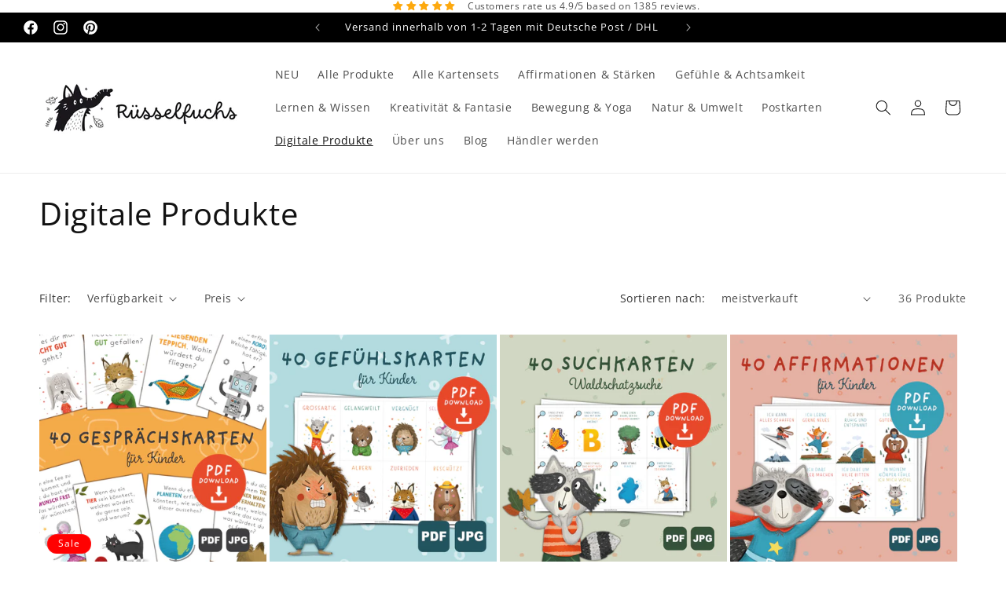

--- FILE ---
content_type: text/html; charset=utf-8
request_url: https://ruesselfuchs.de/collections/digitale-produkte
body_size: 82621
content:
<!doctype html>
<html class="no-js" lang="de">
  <head>
 
<meta charset="utf-8">
    <meta http-equiv="X-UA-Compatible" content="IE=edge">
    <meta name="viewport" content="width=device-width,initial-scale=1">
    <meta name="theme-color" content="">
    <link rel="canonical" href="https://ruesselfuchs.de/collections/digitale-produkte"><link rel="icon" type="image/png" href="//ruesselfuchs.de/cdn/shop/files/ruesselfuchs-favicon-32x32_3.png?crop=center&height=32&v=1714120579&width=32"><link rel="preconnect" href="https://fonts.shopifycdn.com" crossorigin><title>
      Digitale Produkte
 &ndash; Rüsselfuchs</title>

    
      <meta name="description" content="Affirmationskarten, Gefühlskarten, Schatzsuchen als PDF Download.">
    

    

<meta property="og:site_name" content="Rüsselfuchs">
<meta property="og:url" content="https://ruesselfuchs.de/collections/digitale-produkte">
<meta property="og:title" content="Digitale Produkte">
<meta property="og:type" content="website">
<meta property="og:description" content="Affirmationskarten, Gefühlskarten, Schatzsuchen als PDF Download."><meta property="og:image" content="http://ruesselfuchs.de/cdn/shop/collections/gefuehlskarten-40-download_2000x2000_20.jpg?v=1726223798">
  <meta property="og:image:secure_url" content="https://ruesselfuchs.de/cdn/shop/collections/gefuehlskarten-40-download_2000x2000_20.jpg?v=1726223798">
  <meta property="og:image:width" content="2000">
  <meta property="og:image:height" content="2000"><meta name="twitter:card" content="summary_large_image">
<meta name="twitter:title" content="Digitale Produkte">
<meta name="twitter:description" content="Affirmationskarten, Gefühlskarten, Schatzsuchen als PDF Download.">


    <script src="//ruesselfuchs.de/cdn/shop/t/1/assets/constants.js?v=58251544750838685771713520123" defer="defer"></script>
    <script src="//ruesselfuchs.de/cdn/shop/t/1/assets/pubsub.js?v=158357773527763999511713520124" defer="defer"></script>
    <script src="//ruesselfuchs.de/cdn/shop/t/1/assets/global.js?v=37284204640041572741713520124" defer="defer"></script><script src="//ruesselfuchs.de/cdn/shop/t/1/assets/animations.js?v=88693664871331136111713520123" defer="defer"></script><script>window.performance && window.performance.mark && window.performance.mark('shopify.content_for_header.start');</script><meta name="google-site-verification" content="TYdcnr9FH2QWWP6FXMOeHWfUe0qM1ofeVM4sSGzJxKE">
<meta name="facebook-domain-verification" content="10gqca42mshazmaprvqmljc4x43noz">
<meta id="shopify-digital-wallet" name="shopify-digital-wallet" content="/83394527569/digital_wallets/dialog">
<meta name="shopify-checkout-api-token" content="d47c10df91d99140ee8aa77e5873f057">
<meta id="in-context-paypal-metadata" data-shop-id="83394527569" data-venmo-supported="false" data-environment="production" data-locale="de_DE" data-paypal-v4="true" data-currency="EUR">
<link rel="alternate" type="application/atom+xml" title="Feed" href="/collections/digitale-produkte.atom" />
<link rel="next" href="/collections/digitale-produkte?page=2">
<link rel="alternate" type="application/json+oembed" href="https://ruesselfuchs.de/collections/digitale-produkte.oembed">
<script async="async" src="/checkouts/internal/preloads.js?locale=de-DE"></script>
<link rel="preconnect" href="https://shop.app" crossorigin="anonymous">
<script async="async" src="https://shop.app/checkouts/internal/preloads.js?locale=de-DE&shop_id=83394527569" crossorigin="anonymous"></script>
<script id="apple-pay-shop-capabilities" type="application/json">{"shopId":83394527569,"countryCode":"DE","currencyCode":"EUR","merchantCapabilities":["supports3DS"],"merchantId":"gid:\/\/shopify\/Shop\/83394527569","merchantName":"Rüsselfuchs","requiredBillingContactFields":["postalAddress","email"],"requiredShippingContactFields":["postalAddress","email"],"shippingType":"shipping","supportedNetworks":["visa","maestro","masterCard","amex"],"total":{"type":"pending","label":"Rüsselfuchs","amount":"1.00"},"shopifyPaymentsEnabled":true,"supportsSubscriptions":true}</script>
<script id="shopify-features" type="application/json">{"accessToken":"d47c10df91d99140ee8aa77e5873f057","betas":["rich-media-storefront-analytics"],"domain":"ruesselfuchs.de","predictiveSearch":true,"shopId":83394527569,"locale":"de"}</script>
<script>var Shopify = Shopify || {};
Shopify.shop = "a89296-78.myshopify.com";
Shopify.locale = "de";
Shopify.currency = {"active":"EUR","rate":"1.0"};
Shopify.country = "DE";
Shopify.theme = {"name":"Dawn","id":162290336081,"schema_name":"Dawn","schema_version":"13.0.1","theme_store_id":887,"role":"main"};
Shopify.theme.handle = "null";
Shopify.theme.style = {"id":null,"handle":null};
Shopify.cdnHost = "ruesselfuchs.de/cdn";
Shopify.routes = Shopify.routes || {};
Shopify.routes.root = "/";</script>
<script type="module">!function(o){(o.Shopify=o.Shopify||{}).modules=!0}(window);</script>
<script>!function(o){function n(){var o=[];function n(){o.push(Array.prototype.slice.apply(arguments))}return n.q=o,n}var t=o.Shopify=o.Shopify||{};t.loadFeatures=n(),t.autoloadFeatures=n()}(window);</script>
<script>
  window.ShopifyPay = window.ShopifyPay || {};
  window.ShopifyPay.apiHost = "shop.app\/pay";
  window.ShopifyPay.redirectState = null;
</script>
<script id="shop-js-analytics" type="application/json">{"pageType":"collection"}</script>
<script defer="defer" async type="module" src="//ruesselfuchs.de/cdn/shopifycloud/shop-js/modules/v2/client.init-shop-cart-sync_BH0MO3MH.de.esm.js"></script>
<script defer="defer" async type="module" src="//ruesselfuchs.de/cdn/shopifycloud/shop-js/modules/v2/chunk.common_BErAfWaM.esm.js"></script>
<script defer="defer" async type="module" src="//ruesselfuchs.de/cdn/shopifycloud/shop-js/modules/v2/chunk.modal_DqzNaksh.esm.js"></script>
<script type="module">
  await import("//ruesselfuchs.de/cdn/shopifycloud/shop-js/modules/v2/client.init-shop-cart-sync_BH0MO3MH.de.esm.js");
await import("//ruesselfuchs.de/cdn/shopifycloud/shop-js/modules/v2/chunk.common_BErAfWaM.esm.js");
await import("//ruesselfuchs.de/cdn/shopifycloud/shop-js/modules/v2/chunk.modal_DqzNaksh.esm.js");

  window.Shopify.SignInWithShop?.initShopCartSync?.({"fedCMEnabled":true,"windoidEnabled":true});

</script>
<script>
  window.Shopify = window.Shopify || {};
  if (!window.Shopify.featureAssets) window.Shopify.featureAssets = {};
  window.Shopify.featureAssets['shop-js'] = {"shop-cart-sync":["modules/v2/client.shop-cart-sync__0cGp0nR.de.esm.js","modules/v2/chunk.common_BErAfWaM.esm.js","modules/v2/chunk.modal_DqzNaksh.esm.js"],"init-fed-cm":["modules/v2/client.init-fed-cm_CM6VDTst.de.esm.js","modules/v2/chunk.common_BErAfWaM.esm.js","modules/v2/chunk.modal_DqzNaksh.esm.js"],"init-shop-email-lookup-coordinator":["modules/v2/client.init-shop-email-lookup-coordinator_CBMbWck_.de.esm.js","modules/v2/chunk.common_BErAfWaM.esm.js","modules/v2/chunk.modal_DqzNaksh.esm.js"],"init-windoid":["modules/v2/client.init-windoid_BLu1c52k.de.esm.js","modules/v2/chunk.common_BErAfWaM.esm.js","modules/v2/chunk.modal_DqzNaksh.esm.js"],"shop-button":["modules/v2/client.shop-button_CA8sgLdC.de.esm.js","modules/v2/chunk.common_BErAfWaM.esm.js","modules/v2/chunk.modal_DqzNaksh.esm.js"],"shop-cash-offers":["modules/v2/client.shop-cash-offers_CtGlpQVP.de.esm.js","modules/v2/chunk.common_BErAfWaM.esm.js","modules/v2/chunk.modal_DqzNaksh.esm.js"],"shop-toast-manager":["modules/v2/client.shop-toast-manager_uf2EYvu_.de.esm.js","modules/v2/chunk.common_BErAfWaM.esm.js","modules/v2/chunk.modal_DqzNaksh.esm.js"],"init-shop-cart-sync":["modules/v2/client.init-shop-cart-sync_BH0MO3MH.de.esm.js","modules/v2/chunk.common_BErAfWaM.esm.js","modules/v2/chunk.modal_DqzNaksh.esm.js"],"init-customer-accounts-sign-up":["modules/v2/client.init-customer-accounts-sign-up_GYoAbbBa.de.esm.js","modules/v2/client.shop-login-button_BwiwRr-G.de.esm.js","modules/v2/chunk.common_BErAfWaM.esm.js","modules/v2/chunk.modal_DqzNaksh.esm.js"],"pay-button":["modules/v2/client.pay-button_Fn8OU5F0.de.esm.js","modules/v2/chunk.common_BErAfWaM.esm.js","modules/v2/chunk.modal_DqzNaksh.esm.js"],"init-customer-accounts":["modules/v2/client.init-customer-accounts_hH0NE_bx.de.esm.js","modules/v2/client.shop-login-button_BwiwRr-G.de.esm.js","modules/v2/chunk.common_BErAfWaM.esm.js","modules/v2/chunk.modal_DqzNaksh.esm.js"],"avatar":["modules/v2/client.avatar_BTnouDA3.de.esm.js"],"init-shop-for-new-customer-accounts":["modules/v2/client.init-shop-for-new-customer-accounts_iGaU0q4U.de.esm.js","modules/v2/client.shop-login-button_BwiwRr-G.de.esm.js","modules/v2/chunk.common_BErAfWaM.esm.js","modules/v2/chunk.modal_DqzNaksh.esm.js"],"shop-follow-button":["modules/v2/client.shop-follow-button_DfZt4rU7.de.esm.js","modules/v2/chunk.common_BErAfWaM.esm.js","modules/v2/chunk.modal_DqzNaksh.esm.js"],"checkout-modal":["modules/v2/client.checkout-modal_BkbVv7me.de.esm.js","modules/v2/chunk.common_BErAfWaM.esm.js","modules/v2/chunk.modal_DqzNaksh.esm.js"],"shop-login-button":["modules/v2/client.shop-login-button_BwiwRr-G.de.esm.js","modules/v2/chunk.common_BErAfWaM.esm.js","modules/v2/chunk.modal_DqzNaksh.esm.js"],"lead-capture":["modules/v2/client.lead-capture_uTCHmOe0.de.esm.js","modules/v2/chunk.common_BErAfWaM.esm.js","modules/v2/chunk.modal_DqzNaksh.esm.js"],"shop-login":["modules/v2/client.shop-login_DZ2U4X68.de.esm.js","modules/v2/chunk.common_BErAfWaM.esm.js","modules/v2/chunk.modal_DqzNaksh.esm.js"],"payment-terms":["modules/v2/client.payment-terms_ARjsA2tN.de.esm.js","modules/v2/chunk.common_BErAfWaM.esm.js","modules/v2/chunk.modal_DqzNaksh.esm.js"]};
</script>
<script>(function() {
  var isLoaded = false;
  function asyncLoad() {
    if (isLoaded) return;
    isLoaded = true;
    var urls = ["https:\/\/d1ac7owlocyo08.cloudfront.net\/storage\/scripts\/a89296-78.20240614115422.scripttag.js?shop=a89296-78.myshopify.com"];
    for (var i = 0; i < urls.length; i++) {
      var s = document.createElement('script');
      s.type = 'text/javascript';
      s.async = true;
      s.src = urls[i];
      var x = document.getElementsByTagName('script')[0];
      x.parentNode.insertBefore(s, x);
    }
  };
  if(window.attachEvent) {
    window.attachEvent('onload', asyncLoad);
  } else {
    window.addEventListener('load', asyncLoad, false);
  }
})();</script>
<script id="__st">var __st={"a":83394527569,"offset":3600,"reqid":"93e96300-beb9-4d3a-bdee-a21af252ad4f-1769840311","pageurl":"ruesselfuchs.de\/collections\/digitale-produkte","u":"8e0058ff4a6e","p":"collection","rtyp":"collection","rid":624261923153};</script>
<script>window.ShopifyPaypalV4VisibilityTracking = true;</script>
<script id="captcha-bootstrap">!function(){'use strict';const t='contact',e='account',n='new_comment',o=[[t,t],['blogs',n],['comments',n],[t,'customer']],c=[[e,'customer_login'],[e,'guest_login'],[e,'recover_customer_password'],[e,'create_customer']],r=t=>t.map((([t,e])=>`form[action*='/${t}']:not([data-nocaptcha='true']) input[name='form_type'][value='${e}']`)).join(','),a=t=>()=>t?[...document.querySelectorAll(t)].map((t=>t.form)):[];function s(){const t=[...o],e=r(t);return a(e)}const i='password',u='form_key',d=['recaptcha-v3-token','g-recaptcha-response','h-captcha-response',i],f=()=>{try{return window.sessionStorage}catch{return}},m='__shopify_v',_=t=>t.elements[u];function p(t,e,n=!1){try{const o=window.sessionStorage,c=JSON.parse(o.getItem(e)),{data:r}=function(t){const{data:e,action:n}=t;return t[m]||n?{data:e,action:n}:{data:t,action:n}}(c);for(const[e,n]of Object.entries(r))t.elements[e]&&(t.elements[e].value=n);n&&o.removeItem(e)}catch(o){console.error('form repopulation failed',{error:o})}}const l='form_type',E='cptcha';function T(t){t.dataset[E]=!0}const w=window,h=w.document,L='Shopify',v='ce_forms',y='captcha';let A=!1;((t,e)=>{const n=(g='f06e6c50-85a8-45c8-87d0-21a2b65856fe',I='https://cdn.shopify.com/shopifycloud/storefront-forms-hcaptcha/ce_storefront_forms_captcha_hcaptcha.v1.5.2.iife.js',D={infoText:'Durch hCaptcha geschützt',privacyText:'Datenschutz',termsText:'Allgemeine Geschäftsbedingungen'},(t,e,n)=>{const o=w[L][v],c=o.bindForm;if(c)return c(t,g,e,D).then(n);var r;o.q.push([[t,g,e,D],n]),r=I,A||(h.body.append(Object.assign(h.createElement('script'),{id:'captcha-provider',async:!0,src:r})),A=!0)});var g,I,D;w[L]=w[L]||{},w[L][v]=w[L][v]||{},w[L][v].q=[],w[L][y]=w[L][y]||{},w[L][y].protect=function(t,e){n(t,void 0,e),T(t)},Object.freeze(w[L][y]),function(t,e,n,w,h,L){const[v,y,A,g]=function(t,e,n){const i=e?o:[],u=t?c:[],d=[...i,...u],f=r(d),m=r(i),_=r(d.filter((([t,e])=>n.includes(e))));return[a(f),a(m),a(_),s()]}(w,h,L),I=t=>{const e=t.target;return e instanceof HTMLFormElement?e:e&&e.form},D=t=>v().includes(t);t.addEventListener('submit',(t=>{const e=I(t);if(!e)return;const n=D(e)&&!e.dataset.hcaptchaBound&&!e.dataset.recaptchaBound,o=_(e),c=g().includes(e)&&(!o||!o.value);(n||c)&&t.preventDefault(),c&&!n&&(function(t){try{if(!f())return;!function(t){const e=f();if(!e)return;const n=_(t);if(!n)return;const o=n.value;o&&e.removeItem(o)}(t);const e=Array.from(Array(32),(()=>Math.random().toString(36)[2])).join('');!function(t,e){_(t)||t.append(Object.assign(document.createElement('input'),{type:'hidden',name:u})),t.elements[u].value=e}(t,e),function(t,e){const n=f();if(!n)return;const o=[...t.querySelectorAll(`input[type='${i}']`)].map((({name:t})=>t)),c=[...d,...o],r={};for(const[a,s]of new FormData(t).entries())c.includes(a)||(r[a]=s);n.setItem(e,JSON.stringify({[m]:1,action:t.action,data:r}))}(t,e)}catch(e){console.error('failed to persist form',e)}}(e),e.submit())}));const S=(t,e)=>{t&&!t.dataset[E]&&(n(t,e.some((e=>e===t))),T(t))};for(const o of['focusin','change'])t.addEventListener(o,(t=>{const e=I(t);D(e)&&S(e,y())}));const B=e.get('form_key'),M=e.get(l),P=B&&M;t.addEventListener('DOMContentLoaded',(()=>{const t=y();if(P)for(const e of t)e.elements[l].value===M&&p(e,B);[...new Set([...A(),...v().filter((t=>'true'===t.dataset.shopifyCaptcha))])].forEach((e=>S(e,t)))}))}(h,new URLSearchParams(w.location.search),n,t,e,['guest_login'])})(!1,!0)}();</script>
<script integrity="sha256-4kQ18oKyAcykRKYeNunJcIwy7WH5gtpwJnB7kiuLZ1E=" data-source-attribution="shopify.loadfeatures" defer="defer" src="//ruesselfuchs.de/cdn/shopifycloud/storefront/assets/storefront/load_feature-a0a9edcb.js" crossorigin="anonymous"></script>
<script crossorigin="anonymous" defer="defer" src="//ruesselfuchs.de/cdn/shopifycloud/storefront/assets/shopify_pay/storefront-65b4c6d7.js?v=20250812"></script>
<script data-source-attribution="shopify.dynamic_checkout.dynamic.init">var Shopify=Shopify||{};Shopify.PaymentButton=Shopify.PaymentButton||{isStorefrontPortableWallets:!0,init:function(){window.Shopify.PaymentButton.init=function(){};var t=document.createElement("script");t.src="https://ruesselfuchs.de/cdn/shopifycloud/portable-wallets/latest/portable-wallets.de.js",t.type="module",document.head.appendChild(t)}};
</script>
<script data-source-attribution="shopify.dynamic_checkout.buyer_consent">
  function portableWalletsHideBuyerConsent(e){var t=document.getElementById("shopify-buyer-consent"),n=document.getElementById("shopify-subscription-policy-button");t&&n&&(t.classList.add("hidden"),t.setAttribute("aria-hidden","true"),n.removeEventListener("click",e))}function portableWalletsShowBuyerConsent(e){var t=document.getElementById("shopify-buyer-consent"),n=document.getElementById("shopify-subscription-policy-button");t&&n&&(t.classList.remove("hidden"),t.removeAttribute("aria-hidden"),n.addEventListener("click",e))}window.Shopify?.PaymentButton&&(window.Shopify.PaymentButton.hideBuyerConsent=portableWalletsHideBuyerConsent,window.Shopify.PaymentButton.showBuyerConsent=portableWalletsShowBuyerConsent);
</script>
<script data-source-attribution="shopify.dynamic_checkout.cart.bootstrap">document.addEventListener("DOMContentLoaded",(function(){function t(){return document.querySelector("shopify-accelerated-checkout-cart, shopify-accelerated-checkout")}if(t())Shopify.PaymentButton.init();else{new MutationObserver((function(e,n){t()&&(Shopify.PaymentButton.init(),n.disconnect())})).observe(document.body,{childList:!0,subtree:!0})}}));
</script>
<script id='scb4127' type='text/javascript' async='' src='https://ruesselfuchs.de/cdn/shopifycloud/privacy-banner/storefront-banner.js'></script><link id="shopify-accelerated-checkout-styles" rel="stylesheet" media="screen" href="https://ruesselfuchs.de/cdn/shopifycloud/portable-wallets/latest/accelerated-checkout-backwards-compat.css" crossorigin="anonymous">
<style id="shopify-accelerated-checkout-cart">
        #shopify-buyer-consent {
  margin-top: 1em;
  display: inline-block;
  width: 100%;
}

#shopify-buyer-consent.hidden {
  display: none;
}

#shopify-subscription-policy-button {
  background: none;
  border: none;
  padding: 0;
  text-decoration: underline;
  font-size: inherit;
  cursor: pointer;
}

#shopify-subscription-policy-button::before {
  box-shadow: none;
}

      </style>
<script id="sections-script" data-sections="header" defer="defer" src="//ruesselfuchs.de/cdn/shop/t/1/compiled_assets/scripts.js?v=1862"></script>
<script>window.performance && window.performance.mark && window.performance.mark('shopify.content_for_header.end');</script>


    <style data-shopify>
      @font-face {
  font-family: "Open Sans";
  font-weight: 400;
  font-style: normal;
  font-display: swap;
  src: url("//ruesselfuchs.de/cdn/fonts/open_sans/opensans_n4.c32e4d4eca5273f6d4ee95ddf54b5bbb75fc9b61.woff2") format("woff2"),
       url("//ruesselfuchs.de/cdn/fonts/open_sans/opensans_n4.5f3406f8d94162b37bfa232b486ac93ee892406d.woff") format("woff");
}

      @font-face {
  font-family: "Open Sans";
  font-weight: 700;
  font-style: normal;
  font-display: swap;
  src: url("//ruesselfuchs.de/cdn/fonts/open_sans/opensans_n7.a9393be1574ea8606c68f4441806b2711d0d13e4.woff2") format("woff2"),
       url("//ruesselfuchs.de/cdn/fonts/open_sans/opensans_n7.7b8af34a6ebf52beb1a4c1d8c73ad6910ec2e553.woff") format("woff");
}

      @font-face {
  font-family: "Open Sans";
  font-weight: 400;
  font-style: italic;
  font-display: swap;
  src: url("//ruesselfuchs.de/cdn/fonts/open_sans/opensans_i4.6f1d45f7a46916cc95c694aab32ecbf7509cbf33.woff2") format("woff2"),
       url("//ruesselfuchs.de/cdn/fonts/open_sans/opensans_i4.4efaa52d5a57aa9a57c1556cc2b7465d18839daa.woff") format("woff");
}

      @font-face {
  font-family: "Open Sans";
  font-weight: 700;
  font-style: italic;
  font-display: swap;
  src: url("//ruesselfuchs.de/cdn/fonts/open_sans/opensans_i7.916ced2e2ce15f7fcd95d196601a15e7b89ee9a4.woff2") format("woff2"),
       url("//ruesselfuchs.de/cdn/fonts/open_sans/opensans_i7.99a9cff8c86ea65461de497ade3d515a98f8b32a.woff") format("woff");
}

      @font-face {
  font-family: "Open Sans";
  font-weight: 400;
  font-style: normal;
  font-display: swap;
  src: url("//ruesselfuchs.de/cdn/fonts/open_sans/opensans_n4.c32e4d4eca5273f6d4ee95ddf54b5bbb75fc9b61.woff2") format("woff2"),
       url("//ruesselfuchs.de/cdn/fonts/open_sans/opensans_n4.5f3406f8d94162b37bfa232b486ac93ee892406d.woff") format("woff");
}


      
        :root,
        .color-scheme-1 {
          --color-background: 255,255,255;
        
          --gradient-background: #ffffff;
        

        

        --color-foreground: 18,18,18;
        --color-background-contrast: 191,191,191;
        --color-shadow: 18,18,18;
        --color-button: 18,18,18;
        --color-button-text: 255,255,255;
        --color-secondary-button: 255,255,255;
        --color-secondary-button-text: 18,18,18;
        --color-link: 18,18,18;
        --color-badge-foreground: 18,18,18;
        --color-badge-background: 255,255,255;
        --color-badge-border: 18,18,18;
        --payment-terms-background-color: rgb(255 255 255);
      }
      
        
        .color-scheme-2 {
          --color-background: 255,255,255;
        
          --gradient-background: #ffffff;
        

        

        --color-foreground: 18,18,18;
        --color-background-contrast: 191,191,191;
        --color-shadow: 18,18,18;
        --color-button: 18,18,18;
        --color-button-text: 243,243,243;
        --color-secondary-button: 255,255,255;
        --color-secondary-button-text: 18,18,18;
        --color-link: 18,18,18;
        --color-badge-foreground: 18,18,18;
        --color-badge-background: 255,255,255;
        --color-badge-border: 18,18,18;
        --payment-terms-background-color: rgb(255 255 255);
      }
      
        
        .color-scheme-3 {
          --color-background: 0,0,0;
        
          --gradient-background: #000000;
        

        

        --color-foreground: 255,255,255;
        --color-background-contrast: 128,128,128;
        --color-shadow: 18,18,18;
        --color-button: 255,255,255;
        --color-button-text: 0,0,0;
        --color-secondary-button: 0,0,0;
        --color-secondary-button-text: 255,255,255;
        --color-link: 255,255,255;
        --color-badge-foreground: 255,255,255;
        --color-badge-background: 0,0,0;
        --color-badge-border: 255,255,255;
        --payment-terms-background-color: rgb(0 0 0);
      }
      
        
        .color-scheme-4 {
          --color-background: 255,0,0;
        
          --gradient-background: #ff0000;
        

        

        --color-foreground: 255,255,255;
        --color-background-contrast: 128,0,0;
        --color-shadow: 18,18,18;
        --color-button: 255,255,255;
        --color-button-text: 18,18,18;
        --color-secondary-button: 255,0,0;
        --color-secondary-button-text: 255,255,255;
        --color-link: 255,255,255;
        --color-badge-foreground: 255,255,255;
        --color-badge-background: 255,0,0;
        --color-badge-border: 255,255,255;
        --payment-terms-background-color: rgb(255 0 0);
      }
      
        
        .color-scheme-5 {
          --color-background: 0,0,0;
        
          --gradient-background: #000000;
        

        

        --color-foreground: 255,255,255;
        --color-background-contrast: 128,128,128;
        --color-shadow: 18,18,18;
        --color-button: 255,255,255;
        --color-button-text: 0,0,0;
        --color-secondary-button: 0,0,0;
        --color-secondary-button-text: 255,255,255;
        --color-link: 255,255,255;
        --color-badge-foreground: 255,255,255;
        --color-badge-background: 0,0,0;
        --color-badge-border: 255,255,255;
        --payment-terms-background-color: rgb(0 0 0);
      }
      

      body, .color-scheme-1, .color-scheme-2, .color-scheme-3, .color-scheme-4, .color-scheme-5 {
        color: rgba(var(--color-foreground), 0.75);
        background-color: rgb(var(--color-background));
      }

      :root {
        --font-body-family: "Open Sans", sans-serif;
        --font-body-style: normal;
        --font-body-weight: 400;
        --font-body-weight-bold: 700;

        --font-heading-family: "Open Sans", sans-serif;
        --font-heading-style: normal;
        --font-heading-weight: 400;

        --font-body-scale: 1.0;
        --font-heading-scale: 1.0;

        --media-padding: px;
        --media-border-opacity: 0.05;
        --media-border-width: 0px;
        --media-radius: 0px;
        --media-shadow-opacity: 0.0;
        --media-shadow-horizontal-offset: 0px;
        --media-shadow-vertical-offset: -12px;
        --media-shadow-blur-radius: 5px;
        --media-shadow-visible: 0;

        --page-width: 160rem;
        --page-width-margin: 0rem;

        --product-card-image-padding: 0.0rem;
        --product-card-corner-radius: 0.0rem;
        --product-card-text-alignment: left;
        --product-card-border-width: 0.0rem;
        --product-card-border-opacity: 0.1;
        --product-card-shadow-opacity: 0.0;
        --product-card-shadow-visible: 0;
        --product-card-shadow-horizontal-offset: 0.0rem;
        --product-card-shadow-vertical-offset: 0.4rem;
        --product-card-shadow-blur-radius: 0.5rem;

        --collection-card-image-padding: 0.0rem;
        --collection-card-corner-radius: 0.0rem;
        --collection-card-text-alignment: left;
        --collection-card-border-width: 0.0rem;
        --collection-card-border-opacity: 0.1;
        --collection-card-shadow-opacity: 0.0;
        --collection-card-shadow-visible: 0;
        --collection-card-shadow-horizontal-offset: 0.0rem;
        --collection-card-shadow-vertical-offset: 0.4rem;
        --collection-card-shadow-blur-radius: 0.5rem;

        --blog-card-image-padding: 0.0rem;
        --blog-card-corner-radius: 0.0rem;
        --blog-card-text-alignment: left;
        --blog-card-border-width: 0.0rem;
        --blog-card-border-opacity: 0.1;
        --blog-card-shadow-opacity: 0.0;
        --blog-card-shadow-visible: 0;
        --blog-card-shadow-horizontal-offset: 0.0rem;
        --blog-card-shadow-vertical-offset: 0.4rem;
        --blog-card-shadow-blur-radius: 0.5rem;

        --badge-corner-radius: 4.0rem;

        --popup-border-width: 1px;
        --popup-border-opacity: 0.1;
        --popup-corner-radius: 0px;
        --popup-shadow-opacity: 0.05;
        --popup-shadow-horizontal-offset: 0px;
        --popup-shadow-vertical-offset: 4px;
        --popup-shadow-blur-radius: 5px;

        --drawer-border-width: 1px;
        --drawer-border-opacity: 0.1;
        --drawer-shadow-opacity: 0.0;
        --drawer-shadow-horizontal-offset: 0px;
        --drawer-shadow-vertical-offset: 4px;
        --drawer-shadow-blur-radius: 5px;

        --spacing-sections-desktop: 0px;
        --spacing-sections-mobile: 0px;

        --grid-desktop-vertical-spacing: 8px;
        --grid-desktop-horizontal-spacing: 4px;
        --grid-mobile-vertical-spacing: 4px;
        --grid-mobile-horizontal-spacing: 2px;

        --text-boxes-border-opacity: 0.1;
        --text-boxes-border-width: 0px;
        --text-boxes-radius: 0px;
        --text-boxes-shadow-opacity: 0.0;
        --text-boxes-shadow-visible: 0;
        --text-boxes-shadow-horizontal-offset: 0px;
        --text-boxes-shadow-vertical-offset: 4px;
        --text-boxes-shadow-blur-radius: 5px;

        --buttons-radius: 0px;
        --buttons-radius-outset: 0px;
        --buttons-border-width: 1px;
        --buttons-border-opacity: 1.0;
        --buttons-shadow-opacity: 0.0;
        --buttons-shadow-visible: 0;
        --buttons-shadow-horizontal-offset: 0px;
        --buttons-shadow-vertical-offset: 4px;
        --buttons-shadow-blur-radius: 5px;
        --buttons-border-offset: 0px;

        --inputs-radius: 0px;
        --inputs-border-width: 1px;
        --inputs-border-opacity: 0.55;
        --inputs-shadow-opacity: 0.0;
        --inputs-shadow-horizontal-offset: 0px;
        --inputs-margin-offset: 0px;
        --inputs-shadow-vertical-offset: 4px;
        --inputs-shadow-blur-radius: 5px;
        --inputs-radius-outset: 0px;

        --variant-pills-radius: 40px;
        --variant-pills-border-width: 1px;
        --variant-pills-border-opacity: 0.55;
        --variant-pills-shadow-opacity: 0.0;
        --variant-pills-shadow-horizontal-offset: 0px;
        --variant-pills-shadow-vertical-offset: 4px;
        --variant-pills-shadow-blur-radius: 5px;
      }

      *,
      *::before,
      *::after {
        box-sizing: inherit;
      }

      html {
        box-sizing: border-box;
        font-size: calc(var(--font-body-scale) * 62.5%);
        height: 100%;
      }

      body {
        display: grid;
        grid-template-rows: auto auto 1fr auto;
        grid-template-columns: 100%;
        min-height: 100%;
        margin: 0;
        font-size: 1.5rem;
        letter-spacing: 0.06rem;
        line-height: calc(1 + 0.8 / var(--font-body-scale));
        font-family: var(--font-body-family);
        font-style: var(--font-body-style);
        font-weight: var(--font-body-weight);
      }

      @media screen and (min-width: 750px) {
        body {
          font-size: 1.6rem;
        }
      }
    </style>

    <link href="//ruesselfuchs.de/cdn/shop/t/1/assets/base.css?v=157750212380739250531753440536" rel="stylesheet" type="text/css" media="all" />
<link rel="preload" as="font" href="//ruesselfuchs.de/cdn/fonts/open_sans/opensans_n4.c32e4d4eca5273f6d4ee95ddf54b5bbb75fc9b61.woff2" type="font/woff2" crossorigin><link rel="preload" as="font" href="//ruesselfuchs.de/cdn/fonts/open_sans/opensans_n4.c32e4d4eca5273f6d4ee95ddf54b5bbb75fc9b61.woff2" type="font/woff2" crossorigin><link href="//ruesselfuchs.de/cdn/shop/t/1/assets/component-localization-form.css?v=124545717069420038221713520123" rel="stylesheet" type="text/css" media="all" />
      <script src="//ruesselfuchs.de/cdn/shop/t/1/assets/localization-form.js?v=169565320306168926741713520124" defer="defer"></script><link
        rel="stylesheet"
        href="//ruesselfuchs.de/cdn/shop/t/1/assets/component-predictive-search.css?v=118923337488134913561713520123"
        media="print"
        onload="this.media='all'"
      ><script>
      document.documentElement.className = document.documentElement.className.replace('no-js', 'js');
      if (Shopify.designMode) {
        document.documentElement.classList.add('shopify-design-mode');
      }
    </script>
    <link href="//ruesselfuchs.de/cdn/shop/t/1/assets/bss-custom.css?v=144217601930399353491749181145" rel="stylesheet" type="text/css" media="all" />
  <!-- BEGIN app block: shopify://apps/microsoft-clarity/blocks/clarity_js/31c3d126-8116-4b4a-8ba1-baeda7c4aeea -->
<script type="text/javascript">
  (function (c, l, a, r, i, t, y) {
    c[a] = c[a] || function () { (c[a].q = c[a].q || []).push(arguments); };
    t = l.createElement(r); t.async = 1; t.src = "https://www.clarity.ms/tag/" + i + "?ref=shopify";
    y = l.getElementsByTagName(r)[0]; y.parentNode.insertBefore(t, y);

    c.Shopify.loadFeatures([{ name: "consent-tracking-api", version: "0.1" }], error => {
      if (error) {
        console.error("Error loading Shopify features:", error);
        return;
      }

      c[a]('consentv2', {
        ad_Storage: c.Shopify.customerPrivacy.marketingAllowed() ? "granted" : "denied",
        analytics_Storage: c.Shopify.customerPrivacy.analyticsProcessingAllowed() ? "granted" : "denied",
      });
    });

    l.addEventListener("visitorConsentCollected", function (e) {
      c[a]('consentv2', {
        ad_Storage: e.detail.marketingAllowed ? "granted" : "denied",
        analytics_Storage: e.detail.analyticsAllowed ? "granted" : "denied",
      });
    });
  })(window, document, "clarity", "script", "tenecsw7pc");
</script>



<!-- END app block --><!-- BEGIN app block: shopify://apps/judge-me-reviews/blocks/judgeme_core/61ccd3b1-a9f2-4160-9fe9-4fec8413e5d8 --><!-- Start of Judge.me Core -->






<link rel="dns-prefetch" href="https://cdnwidget.judge.me">
<link rel="dns-prefetch" href="https://cdn.judge.me">
<link rel="dns-prefetch" href="https://cdn1.judge.me">
<link rel="dns-prefetch" href="https://api.judge.me">

<script data-cfasync='false' class='jdgm-settings-script'>window.jdgmSettings={"pagination":5,"disable_web_reviews":false,"badge_no_review_text":"Keine Bewertungen","badge_n_reviews_text":"{{ n }} Bewertung/Bewertungen","hide_badge_preview_if_no_reviews":true,"badge_hide_text":false,"enforce_center_preview_badge":false,"widget_title":"Kundenbewertungen","widget_open_form_text":"Bewertung schreiben","widget_close_form_text":"Bewertung abbrechen","widget_refresh_page_text":"Seite aktualisieren","widget_summary_text":"Basierend auf {{ number_of_reviews }} Bewertung/Bewertungen","widget_no_review_text":"Schreiben Sie die erste Bewertung","widget_name_field_text":"Anzeigename","widget_verified_name_field_text":"Verifizierter Name (öffentlich)","widget_name_placeholder_text":"Anzeigename","widget_required_field_error_text":"Dieses Feld ist erforderlich.","widget_email_field_text":"E-Mail-Adresse","widget_verified_email_field_text":"Verifizierte E-Mail (privat, kann nicht bearbeitet werden)","widget_email_placeholder_text":"Ihre E-Mail-Adresse","widget_email_field_error_text":"Bitte geben Sie eine gültige E-Mail-Adresse ein.","widget_rating_field_text":"Bewertung","widget_review_title_field_text":"Bewertungstitel","widget_review_title_placeholder_text":"Geben Sie Ihrer Bewertung einen Titel","widget_review_body_field_text":"Bewertungsinhalt","widget_review_body_placeholder_text":"Beginnen Sie hier zu schreiben...","widget_pictures_field_text":"Bild/Video (optional)","widget_submit_review_text":"Bewertung abschicken","widget_submit_verified_review_text":"Verifizierte Bewertung abschicken","widget_submit_success_msg_with_auto_publish":"Vielen Dank! Bitte aktualisieren Sie die Seite in wenigen Momenten, um Ihre Bewertung zu sehen. Sie können Ihre Bewertung entfernen oder bearbeiten, indem Sie sich bei \u003ca href='https://judge.me/login' target='_blank' rel='nofollow noopener'\u003eJudge.me\u003c/a\u003e anmelden","widget_submit_success_msg_no_auto_publish":"Vielen Dank! Ihre Bewertung wird veröffentlicht, sobald sie vom Shop-Administrator genehmigt wurde. Sie können Ihre Bewertung entfernen oder bearbeiten, indem Sie sich bei \u003ca href='https://judge.me/login' target='_blank' rel='nofollow noopener'\u003eJudge.me\u003c/a\u003e anmelden","widget_show_default_reviews_out_of_total_text":"Es werden {{ n_reviews_shown }} von {{ n_reviews }} Bewertungen angezeigt.","widget_show_all_link_text":"Alle anzeigen","widget_show_less_link_text":"Weniger anzeigen","widget_author_said_text":"{{ reviewer_name }} sagte:","widget_days_text":"vor {{ n }} Tag/Tagen","widget_weeks_text":"vor {{ n }} Woche/Wochen","widget_months_text":"vor {{ n }} Monat/Monaten","widget_years_text":"vor {{ n }} Jahr/Jahren","widget_yesterday_text":"Gestern","widget_today_text":"Heute","widget_replied_text":"\u003e\u003e {{ shop_name }} antwortete:","widget_read_more_text":"Mehr lesen","widget_reviewer_name_as_initial":"","widget_rating_filter_color":"#fbcd0a","widget_rating_filter_see_all_text":"Alle Bewertungen anzeigen","widget_sorting_most_recent_text":"Neueste","widget_sorting_highest_rating_text":"Höchste Bewertung","widget_sorting_lowest_rating_text":"Niedrigste Bewertung","widget_sorting_with_pictures_text":"Nur Bilder","widget_sorting_most_helpful_text":"Hilfreichste","widget_open_question_form_text":"Eine Frage stellen","widget_reviews_subtab_text":"Bewertungen","widget_questions_subtab_text":"Fragen","widget_question_label_text":"Frage","widget_answer_label_text":"Antwort","widget_question_placeholder_text":"Schreiben Sie hier Ihre Frage","widget_submit_question_text":"Frage absenden","widget_question_submit_success_text":"Vielen Dank für Ihre Frage! Wir werden Sie benachrichtigen, sobald sie beantwortet wird.","verified_badge_text":"Verifiziert","verified_badge_bg_color":"","verified_badge_text_color":"","verified_badge_placement":"left-of-reviewer-name","widget_review_max_height":"","widget_hide_border":false,"widget_social_share":false,"widget_thumb":false,"widget_review_location_show":false,"widget_location_format":"","all_reviews_include_out_of_store_products":true,"all_reviews_out_of_store_text":"(außerhalb des Shops)","all_reviews_pagination":100,"all_reviews_product_name_prefix_text":"über","enable_review_pictures":true,"enable_question_anwser":false,"widget_theme":"leex","review_date_format":"dd/mm/yyyy","default_sort_method":"pictures-first","widget_product_reviews_subtab_text":"Produktbewertungen","widget_shop_reviews_subtab_text":"Shop-Bewertungen","widget_other_products_reviews_text":"Bewertungen für andere Produkte","widget_store_reviews_subtab_text":"Shop-Bewertungen","widget_no_store_reviews_text":"Dieser Shop hat noch keine Bewertungen erhalten","widget_web_restriction_product_reviews_text":"Dieses Produkt hat noch keine Bewertungen erhalten","widget_no_items_text":"Keine Elemente gefunden","widget_show_more_text":"Mehr anzeigen","widget_write_a_store_review_text":"Shop-Bewertung schreiben","widget_other_languages_heading":"Bewertungen in anderen Sprachen","widget_translate_review_text":"Bewertung übersetzen nach {{ language }}","widget_translating_review_text":"Übersetzung läuft...","widget_show_original_translation_text":"Original anzeigen ({{ language }})","widget_translate_review_failed_text":"Bewertung konnte nicht übersetzt werden.","widget_translate_review_retry_text":"Erneut versuchen","widget_translate_review_try_again_later_text":"Versuchen Sie es später noch einmal","show_product_url_for_grouped_product":false,"widget_sorting_pictures_first_text":"Bilder zuerst","show_pictures_on_all_rev_page_mobile":false,"show_pictures_on_all_rev_page_desktop":false,"floating_tab_hide_mobile_install_preference":false,"floating_tab_button_name":"★ Bewertungen","floating_tab_title":"Lassen Sie Kunden für uns sprechen","floating_tab_button_color":"","floating_tab_button_background_color":"","floating_tab_url":"","floating_tab_url_enabled":false,"floating_tab_tab_style":"text","all_reviews_text_badge_text":"Kunden bewerten uns mit {{ shop.metafields.judgeme.all_reviews_rating | round: 1 }}/5 basierend auf {{ shop.metafields.judgeme.all_reviews_count }} Bewertungen.","all_reviews_text_badge_text_branded_style":"{{ shop.metafields.judgeme.all_reviews_rating | round: 1 }} von 5 Sternen basierend auf {{ shop.metafields.judgeme.all_reviews_count }} Bewertungen","is_all_reviews_text_badge_a_link":true,"show_stars_for_all_reviews_text_badge":true,"all_reviews_text_badge_url":"https://ruesselfuchs.de/pages/bewertungen","all_reviews_text_style":"text","all_reviews_text_color_style":"custom","all_reviews_text_color":"#000000","all_reviews_text_show_jm_brand":false,"featured_carousel_show_header":true,"featured_carousel_title":"Das sagen unsere Kunden:","testimonials_carousel_title":"Kunden sagen uns","videos_carousel_title":"Echte Kunden-Geschichten","cards_carousel_title":"Kunden sagen uns","featured_carousel_count_text":"aus {{ n }} Bewertungen","featured_carousel_add_link_to_all_reviews_page":false,"featured_carousel_url":"","featured_carousel_show_images":true,"featured_carousel_autoslide_interval":5,"featured_carousel_arrows_on_the_sides":false,"featured_carousel_height":250,"featured_carousel_width":80,"featured_carousel_image_size":0,"featured_carousel_image_height":250,"featured_carousel_arrow_color":"#eeeeee","verified_count_badge_style":"branded","verified_count_badge_orientation":"horizontal","verified_count_badge_color_style":"judgeme_brand_color","verified_count_badge_color":"#108474","is_verified_count_badge_a_link":false,"verified_count_badge_url":"","verified_count_badge_show_jm_brand":true,"widget_rating_preset_default":5,"widget_first_sub_tab":"product-reviews","widget_show_histogram":true,"widget_histogram_use_custom_color":false,"widget_pagination_use_custom_color":false,"widget_star_use_custom_color":false,"widget_verified_badge_use_custom_color":false,"widget_write_review_use_custom_color":false,"picture_reminder_submit_button":"Upload Pictures","enable_review_videos":false,"mute_video_by_default":false,"widget_sorting_videos_first_text":"Videos zuerst","widget_review_pending_text":"Ausstehend","featured_carousel_items_for_large_screen":3,"social_share_options_order":"Facebook,Twitter","remove_microdata_snippet":true,"disable_json_ld":false,"enable_json_ld_products":false,"preview_badge_show_question_text":false,"preview_badge_no_question_text":"Keine Fragen","preview_badge_n_question_text":"{{ number_of_questions }} Frage/Fragen","qa_badge_show_icon":false,"qa_badge_position":"same-row","remove_judgeme_branding":true,"widget_add_search_bar":false,"widget_search_bar_placeholder":"Suchen","widget_sorting_verified_only_text":"Nur verifizierte","featured_carousel_theme":"default","featured_carousel_show_rating":true,"featured_carousel_show_title":true,"featured_carousel_show_body":true,"featured_carousel_show_date":false,"featured_carousel_show_reviewer":true,"featured_carousel_show_product":false,"featured_carousel_header_background_color":"#108474","featured_carousel_header_text_color":"#ffffff","featured_carousel_name_product_separator":"reviewed","featured_carousel_full_star_background":"#108474","featured_carousel_empty_star_background":"#dadada","featured_carousel_vertical_theme_background":"#f9fafb","featured_carousel_verified_badge_enable":true,"featured_carousel_verified_badge_color":"#108474","featured_carousel_border_style":"round","featured_carousel_review_line_length_limit":3,"featured_carousel_more_reviews_button_text":"Mehr Bewertungen lesen","featured_carousel_view_product_button_text":"Produkt ansehen","all_reviews_page_load_reviews_on":"button_click","all_reviews_page_load_more_text":"Mehr Bewertungen laden","disable_fb_tab_reviews":false,"enable_ajax_cdn_cache":false,"widget_advanced_speed_features":5,"widget_public_name_text":"wird öffentlich angezeigt wie","default_reviewer_name":"John Smith","default_reviewer_name_has_non_latin":true,"widget_reviewer_anonymous":"Anonym","medals_widget_title":"Judge.me Bewertungsmedaillen","medals_widget_background_color":"#f9fafb","medals_widget_position":"footer_all_pages","medals_widget_border_color":"#f9fafb","medals_widget_verified_text_position":"left","medals_widget_use_monochromatic_version":false,"medals_widget_elements_color":"#108474","show_reviewer_avatar":true,"widget_invalid_yt_video_url_error_text":"Keine YouTube-Video-URL","widget_max_length_field_error_text":"Bitte geben Sie nicht mehr als {0} Zeichen ein.","widget_show_country_flag":false,"widget_show_collected_via_shop_app":true,"widget_verified_by_shop_badge_style":"light","widget_verified_by_shop_text":"Verifiziert vom Shop","widget_show_photo_gallery":false,"widget_load_with_code_splitting":true,"widget_ugc_install_preference":false,"widget_ugc_title":"Von uns hergestellt, von Ihnen geteilt","widget_ugc_subtitle":"Markieren Sie uns, um Ihr Bild auf unserer Seite zu sehen","widget_ugc_arrows_color":"#ffffff","widget_ugc_primary_button_text":"Jetzt kaufen","widget_ugc_primary_button_background_color":"#108474","widget_ugc_primary_button_text_color":"#ffffff","widget_ugc_primary_button_border_width":"0","widget_ugc_primary_button_border_style":"none","widget_ugc_primary_button_border_color":"#108474","widget_ugc_primary_button_border_radius":"25","widget_ugc_secondary_button_text":"Mehr laden","widget_ugc_secondary_button_background_color":"#ffffff","widget_ugc_secondary_button_text_color":"#108474","widget_ugc_secondary_button_border_width":"2","widget_ugc_secondary_button_border_style":"solid","widget_ugc_secondary_button_border_color":"#108474","widget_ugc_secondary_button_border_radius":"25","widget_ugc_reviews_button_text":"Bewertungen ansehen","widget_ugc_reviews_button_background_color":"#ffffff","widget_ugc_reviews_button_text_color":"#108474","widget_ugc_reviews_button_border_width":"2","widget_ugc_reviews_button_border_style":"solid","widget_ugc_reviews_button_border_color":"#108474","widget_ugc_reviews_button_border_radius":"25","widget_ugc_reviews_button_link_to":"judgeme-reviews-page","widget_ugc_show_post_date":true,"widget_ugc_max_width":"800","widget_rating_metafield_value_type":true,"widget_primary_color":"#FDA90E","widget_enable_secondary_color":false,"widget_secondary_color":"#edf5f5","widget_summary_average_rating_text":"{{ average_rating }} von 5","widget_media_grid_title":"Kundenfotos \u0026 -videos","widget_media_grid_see_more_text":"Mehr sehen","widget_round_style":false,"widget_show_product_medals":false,"widget_verified_by_judgeme_text":"Verifiziert von Judge.me","widget_show_store_medals":false,"widget_verified_by_judgeme_text_in_store_medals":"Verifiziert von Judge.me","widget_media_field_exceed_quantity_message":"Entschuldigung, wir können nur {{ max_media }} für eine Bewertung akzeptieren.","widget_media_field_exceed_limit_message":"{{ file_name }} ist zu groß, bitte wählen Sie ein {{ media_type }} kleiner als {{ size_limit }}MB.","widget_review_submitted_text":"Bewertung abgesendet!","widget_question_submitted_text":"Frage abgesendet!","widget_close_form_text_question":"Abbrechen","widget_write_your_answer_here_text":"Schreiben Sie hier Ihre Antwort","widget_enabled_branded_link":true,"widget_show_collected_by_judgeme":false,"widget_reviewer_name_color":"","widget_write_review_text_color":"","widget_write_review_bg_color":"","widget_collected_by_judgeme_text":"gesammelt von Judge.me","widget_pagination_type":"standard","widget_load_more_text":"Mehr laden","widget_load_more_color":"#108474","widget_full_review_text":"Vollständige Bewertung","widget_read_more_reviews_text":"Mehr Bewertungen lesen","widget_read_questions_text":"Fragen lesen","widget_questions_and_answers_text":"Fragen \u0026 Antworten","widget_verified_by_text":"Verifiziert von","widget_verified_text":"Verifiziert","widget_number_of_reviews_text":"{{ number_of_reviews }} Bewertungen","widget_back_button_text":"Zurück","widget_next_button_text":"Weiter","widget_custom_forms_filter_button":"Filter","custom_forms_style":"horizontal","widget_show_review_information":false,"how_reviews_are_collected":"Wie werden Bewertungen gesammelt?","widget_show_review_keywords":false,"widget_gdpr_statement":"Wie wir Ihre Daten verwenden: Wir kontaktieren Sie nur bezüglich der von Ihnen abgegebenen Bewertung und nur, wenn nötig. Durch das Absenden Ihrer Bewertung stimmen Sie den \u003ca href='https://judge.me/terms' target='_blank' rel='nofollow noopener'\u003eNutzungsbedingungen\u003c/a\u003e, der \u003ca href='https://judge.me/privacy' target='_blank' rel='nofollow noopener'\u003eDatenschutzrichtlinie\u003c/a\u003e und den \u003ca href='https://judge.me/content-policy' target='_blank' rel='nofollow noopener'\u003eInhaltsrichtlinien\u003c/a\u003e von Judge.me zu.","widget_multilingual_sorting_enabled":false,"widget_translate_review_content_enabled":false,"widget_translate_review_content_method":"manual","popup_widget_review_selection":"automatically_with_pictures","popup_widget_round_border_style":true,"popup_widget_show_title":true,"popup_widget_show_body":true,"popup_widget_show_reviewer":false,"popup_widget_show_product":true,"popup_widget_show_pictures":true,"popup_widget_use_review_picture":true,"popup_widget_show_on_home_page":true,"popup_widget_show_on_product_page":true,"popup_widget_show_on_collection_page":true,"popup_widget_show_on_cart_page":true,"popup_widget_position":"bottom_left","popup_widget_first_review_delay":5,"popup_widget_duration":5,"popup_widget_interval":5,"popup_widget_review_count":5,"popup_widget_hide_on_mobile":true,"review_snippet_widget_round_border_style":true,"review_snippet_widget_card_color":"#FFFFFF","review_snippet_widget_slider_arrows_background_color":"#FFFFFF","review_snippet_widget_slider_arrows_color":"#000000","review_snippet_widget_star_color":"#108474","show_product_variant":false,"all_reviews_product_variant_label_text":"Variante: ","widget_show_verified_branding":true,"widget_ai_summary_title":"Kunden sagen","widget_ai_summary_disclaimer":"KI-gestützte Bewertungszusammenfassung basierend auf aktuellen Kundenbewertungen","widget_show_ai_summary":false,"widget_show_ai_summary_bg":false,"widget_show_review_title_input":true,"redirect_reviewers_invited_via_email":"external_form","request_store_review_after_product_review":false,"request_review_other_products_in_order":false,"review_form_color_scheme":"default","review_form_corner_style":"square","review_form_star_color":{},"review_form_text_color":"#333333","review_form_background_color":"#ffffff","review_form_field_background_color":"#fafafa","review_form_button_color":{},"review_form_button_text_color":"#ffffff","review_form_modal_overlay_color":"#000000","review_content_screen_title_text":"Wie würden Sie dieses Produkt bewerten?","review_content_introduction_text":"Wir würden uns freuen, wenn Sie etwas über Ihre Erfahrung teilen würden.","store_review_form_title_text":"Wie würden Sie diesen Shop bewerten?","store_review_form_introduction_text":"Wir würden uns freuen, wenn Sie etwas über Ihre Erfahrung teilen würden.","show_review_guidance_text":true,"one_star_review_guidance_text":"Schlecht","five_star_review_guidance_text":"Großartig","customer_information_screen_title_text":"Über Sie","customer_information_introduction_text":"Bitte teilen Sie uns mehr über sich mit.","custom_questions_screen_title_text":"Ihre Erfahrung im Detail","custom_questions_introduction_text":"Hier sind einige Fragen, die uns helfen, mehr über Ihre Erfahrung zu verstehen.","review_submitted_screen_title_text":"Vielen Dank für Ihre Bewertung!","review_submitted_screen_thank_you_text":"Wir verarbeiten sie und sie wird bald im Shop erscheinen.","review_submitted_screen_email_verification_text":"Bitte bestätigen Sie Ihre E-Mail-Adresse, indem Sie auf den Link klicken, den wir Ihnen gerade gesendet haben. Dies hilft uns, die Bewertungen authentisch zu halten.","review_submitted_request_store_review_text":"Möchten Sie Ihre Erfahrung beim Einkaufen bei uns teilen?","review_submitted_review_other_products_text":"Möchten Sie diese Produkte bewerten?","store_review_screen_title_text":"Möchten Sie Ihre Erfahrung mit uns teilen?","store_review_introduction_text":"Wir würden uns freuen, wenn Sie etwas über Ihre Erfahrung teilen würden.","reviewer_media_screen_title_picture_text":"Bild teilen","reviewer_media_introduction_picture_text":"Laden Sie ein Foto hoch, um Ihre Bewertung zu unterstützen.","reviewer_media_screen_title_video_text":"Video teilen","reviewer_media_introduction_video_text":"Laden Sie ein Video hoch, um Ihre Bewertung zu unterstützen.","reviewer_media_screen_title_picture_or_video_text":"Bild oder Video teilen","reviewer_media_introduction_picture_or_video_text":"Laden Sie ein Foto oder Video hoch, um Ihre Bewertung zu unterstützen.","reviewer_media_youtube_url_text":"Fügen Sie hier Ihre Youtube-URL ein","advanced_settings_next_step_button_text":"Weiter","advanced_settings_close_review_button_text":"Schließen","modal_write_review_flow":false,"write_review_flow_required_text":"Erforderlich","write_review_flow_privacy_message_text":"Wir respektieren Ihre Privatsphäre.","write_review_flow_anonymous_text":"Bewertung als anonym","write_review_flow_visibility_text":"Dies wird nicht für andere Kunden sichtbar sein.","write_review_flow_multiple_selection_help_text":"Wählen Sie so viele aus, wie Sie möchten","write_review_flow_single_selection_help_text":"Wählen Sie eine Option","write_review_flow_required_field_error_text":"Dieses Feld ist erforderlich","write_review_flow_invalid_email_error_text":"Bitte geben Sie eine gültige E-Mail-Adresse ein","write_review_flow_max_length_error_text":"Max. {{ max_length }} Zeichen.","write_review_flow_media_upload_text":"\u003cb\u003eZum Hochladen klicken\u003c/b\u003e oder ziehen und ablegen","write_review_flow_gdpr_statement":"Wir kontaktieren Sie nur bei Bedarf bezüglich Ihrer Bewertung. Mit dem Absenden Ihrer Bewertung stimmen Sie unseren \u003ca href='https://judge.me/terms' target='_blank' rel='nofollow noopener'\u003eGeschäftsbedingungen\u003c/a\u003e und unserer \u003ca href='https://judge.me/privacy' target='_blank' rel='nofollow noopener'\u003eDatenschutzrichtlinie\u003c/a\u003e zu.","rating_only_reviews_enabled":false,"show_negative_reviews_help_screen":false,"new_review_flow_help_screen_rating_threshold":3,"negative_review_resolution_screen_title_text":"Erzählen Sie uns mehr","negative_review_resolution_text":"Ihre Erfahrung ist uns wichtig. Falls es Probleme mit Ihrem Kauf gab, sind wir hier, um zu helfen. Zögern Sie nicht, uns zu kontaktieren, wir würden gerne die Gelegenheit haben, die Dinge zu korrigieren.","negative_review_resolution_button_text":"Kontaktieren Sie uns","negative_review_resolution_proceed_with_review_text":"Hinterlassen Sie eine Bewertung","negative_review_resolution_subject":"Problem mit dem Kauf von {{ shop_name }}.{{ order_name }}","preview_badge_collection_page_install_status":true,"widget_review_custom_css":"","preview_badge_custom_css":"","preview_badge_stars_count":"5-stars","featured_carousel_custom_css":"","floating_tab_custom_css":"","all_reviews_widget_custom_css":"","medals_widget_custom_css":"","verified_badge_custom_css":"","all_reviews_text_custom_css":"","transparency_badges_collected_via_store_invite":false,"transparency_badges_from_another_provider":false,"transparency_badges_collected_from_store_visitor":false,"transparency_badges_collected_by_verified_review_provider":false,"transparency_badges_earned_reward":false,"transparency_badges_collected_via_store_invite_text":"Bewertung gesammelt durch eine Einladung zum Shop","transparency_badges_from_another_provider_text":"Bewertung gesammelt von einem anderen Anbieter","transparency_badges_collected_from_store_visitor_text":"Bewertung gesammelt von einem Shop-Besucher","transparency_badges_written_in_google_text":"Bewertung in Google geschrieben","transparency_badges_written_in_etsy_text":"Bewertung in Etsy geschrieben","transparency_badges_written_in_shop_app_text":"Bewertung in Shop App geschrieben","transparency_badges_earned_reward_text":"Bewertung erhielt eine Belohnung für zukünftige Bestellungen","product_review_widget_per_page":10,"widget_store_review_label_text":"Shop-Bewertung","checkout_comment_extension_title_on_product_page":"Customer Comments","checkout_comment_extension_num_latest_comment_show":5,"checkout_comment_extension_format":"name_and_timestamp","checkout_comment_customer_name":"last_initial","checkout_comment_comment_notification":true,"preview_badge_collection_page_install_preference":false,"preview_badge_home_page_install_preference":false,"preview_badge_product_page_install_preference":false,"review_widget_install_preference":"","review_carousel_install_preference":false,"floating_reviews_tab_install_preference":"none","verified_reviews_count_badge_install_preference":false,"all_reviews_text_install_preference":false,"review_widget_best_location":false,"judgeme_medals_install_preference":false,"review_widget_revamp_enabled":false,"review_widget_qna_enabled":false,"review_widget_header_theme":"minimal","review_widget_widget_title_enabled":true,"review_widget_header_text_size":"medium","review_widget_header_text_weight":"regular","review_widget_average_rating_style":"compact","review_widget_bar_chart_enabled":true,"review_widget_bar_chart_type":"numbers","review_widget_bar_chart_style":"standard","review_widget_expanded_media_gallery_enabled":false,"review_widget_reviews_section_theme":"standard","review_widget_image_style":"thumbnails","review_widget_review_image_ratio":"square","review_widget_stars_size":"medium","review_widget_verified_badge":"standard_text","review_widget_review_title_text_size":"medium","review_widget_review_text_size":"medium","review_widget_review_text_length":"medium","review_widget_number_of_columns_desktop":3,"review_widget_carousel_transition_speed":5,"review_widget_custom_questions_answers_display":"always","review_widget_button_text_color":"#FFFFFF","review_widget_text_color":"#000000","review_widget_lighter_text_color":"#7B7B7B","review_widget_corner_styling":"soft","review_widget_review_word_singular":"Bewertung","review_widget_review_word_plural":"Bewertungen","review_widget_voting_label":"Hilfreich?","review_widget_shop_reply_label":"Antwort von {{ shop_name }}:","review_widget_filters_title":"Filter","qna_widget_question_word_singular":"Frage","qna_widget_question_word_plural":"Fragen","qna_widget_answer_reply_label":"Antwort von {{ answerer_name }}:","qna_content_screen_title_text":"Frage dieses Produkts stellen","qna_widget_question_required_field_error_text":"Bitte geben Sie Ihre Frage ein.","qna_widget_flow_gdpr_statement":"Wir kontaktieren Sie nur bei Bedarf bezüglich Ihrer Frage. Mit dem Absenden Ihrer Frage stimmen Sie unseren \u003ca href='https://judge.me/terms' target='_blank' rel='nofollow noopener'\u003eGeschäftsbedingungen\u003c/a\u003e und unserer \u003ca href='https://judge.me/privacy' target='_blank' rel='nofollow noopener'\u003eDatenschutzrichtlinie\u003c/a\u003e zu.","qna_widget_question_submitted_text":"Danke für Ihre Frage!","qna_widget_close_form_text_question":"Schließen","qna_widget_question_submit_success_text":"Wir werden Ihnen per E-Mail informieren, wenn wir Ihre Frage beantworten.","all_reviews_widget_v2025_enabled":false,"all_reviews_widget_v2025_header_theme":"default","all_reviews_widget_v2025_widget_title_enabled":true,"all_reviews_widget_v2025_header_text_size":"medium","all_reviews_widget_v2025_header_text_weight":"regular","all_reviews_widget_v2025_average_rating_style":"compact","all_reviews_widget_v2025_bar_chart_enabled":true,"all_reviews_widget_v2025_bar_chart_type":"numbers","all_reviews_widget_v2025_bar_chart_style":"standard","all_reviews_widget_v2025_expanded_media_gallery_enabled":false,"all_reviews_widget_v2025_show_store_medals":true,"all_reviews_widget_v2025_show_photo_gallery":true,"all_reviews_widget_v2025_show_review_keywords":false,"all_reviews_widget_v2025_show_ai_summary":false,"all_reviews_widget_v2025_show_ai_summary_bg":false,"all_reviews_widget_v2025_add_search_bar":false,"all_reviews_widget_v2025_default_sort_method":"most-recent","all_reviews_widget_v2025_reviews_per_page":10,"all_reviews_widget_v2025_reviews_section_theme":"default","all_reviews_widget_v2025_image_style":"thumbnails","all_reviews_widget_v2025_review_image_ratio":"square","all_reviews_widget_v2025_stars_size":"medium","all_reviews_widget_v2025_verified_badge":"bold_badge","all_reviews_widget_v2025_review_title_text_size":"medium","all_reviews_widget_v2025_review_text_size":"medium","all_reviews_widget_v2025_review_text_length":"medium","all_reviews_widget_v2025_number_of_columns_desktop":3,"all_reviews_widget_v2025_carousel_transition_speed":5,"all_reviews_widget_v2025_custom_questions_answers_display":"always","all_reviews_widget_v2025_show_product_variant":false,"all_reviews_widget_v2025_show_reviewer_avatar":true,"all_reviews_widget_v2025_reviewer_name_as_initial":"","all_reviews_widget_v2025_review_location_show":false,"all_reviews_widget_v2025_location_format":"","all_reviews_widget_v2025_show_country_flag":false,"all_reviews_widget_v2025_verified_by_shop_badge_style":"light","all_reviews_widget_v2025_social_share":false,"all_reviews_widget_v2025_social_share_options_order":"Facebook,Twitter,LinkedIn,Pinterest","all_reviews_widget_v2025_pagination_type":"standard","all_reviews_widget_v2025_button_text_color":"#FFFFFF","all_reviews_widget_v2025_text_color":"#000000","all_reviews_widget_v2025_lighter_text_color":"#7B7B7B","all_reviews_widget_v2025_corner_styling":"soft","all_reviews_widget_v2025_title":"Kundenbewertungen","all_reviews_widget_v2025_ai_summary_title":"Kunden sagen über diesen Shop","all_reviews_widget_v2025_no_review_text":"Schreiben Sie die erste Bewertung","platform":"shopify","branding_url":"https://app.judge.me/reviews","branding_text":"Unterstützt von Judge.me","locale":"en","reply_name":"Rüsselfuchs","widget_version":"3.0","footer":true,"autopublish":true,"review_dates":true,"enable_custom_form":false,"shop_locale":"de","enable_multi_locales_translations":false,"show_review_title_input":true,"review_verification_email_status":"always","can_be_branded":true,"reply_name_text":"Rüsselfuchs"};</script> <style class='jdgm-settings-style'>﻿.jdgm-xx{left:0}:root{--jdgm-primary-color: #FDA90E;--jdgm-secondary-color: rgba(253,169,14,0.1);--jdgm-star-color: #FDA90E;--jdgm-write-review-text-color: white;--jdgm-write-review-bg-color: #FDA90E;--jdgm-paginate-color: #FDA90E;--jdgm-border-radius: 0;--jdgm-reviewer-name-color: #FDA90E}.jdgm-histogram__bar-content{background-color:#FDA90E}.jdgm-rev[data-verified-buyer=true] .jdgm-rev__icon.jdgm-rev__icon:after,.jdgm-rev__buyer-badge.jdgm-rev__buyer-badge{color:white;background-color:#FDA90E}.jdgm-review-widget--small .jdgm-gallery.jdgm-gallery .jdgm-gallery__thumbnail-link:nth-child(8) .jdgm-gallery__thumbnail-wrapper.jdgm-gallery__thumbnail-wrapper:before{content:"Mehr sehen"}@media only screen and (min-width: 768px){.jdgm-gallery.jdgm-gallery .jdgm-gallery__thumbnail-link:nth-child(8) .jdgm-gallery__thumbnail-wrapper.jdgm-gallery__thumbnail-wrapper:before{content:"Mehr sehen"}}.jdgm-prev-badge[data-average-rating='0.00']{display:none !important}.jdgm-author-all-initials{display:none !important}.jdgm-author-last-initial{display:none !important}.jdgm-rev-widg__title{visibility:hidden}.jdgm-rev-widg__summary-text{visibility:hidden}.jdgm-prev-badge__text{visibility:hidden}.jdgm-rev__prod-link-prefix:before{content:'über'}.jdgm-rev__variant-label:before{content:'Variante: '}.jdgm-rev__out-of-store-text:before{content:'(außerhalb des Shops)'}@media only screen and (min-width: 768px){.jdgm-rev__pics .jdgm-rev_all-rev-page-picture-separator,.jdgm-rev__pics .jdgm-rev__product-picture{display:none}}@media only screen and (max-width: 768px){.jdgm-rev__pics .jdgm-rev_all-rev-page-picture-separator,.jdgm-rev__pics .jdgm-rev__product-picture{display:none}}.jdgm-preview-badge[data-template="product"]{display:none !important}.jdgm-preview-badge[data-template="collection"]{display:none !important}.jdgm-preview-badge[data-template="index"]{display:none !important}.jdgm-review-widget[data-from-snippet="true"]{display:none !important}.jdgm-verified-count-badget[data-from-snippet="true"]{display:none !important}.jdgm-carousel-wrapper[data-from-snippet="true"]{display:none !important}.jdgm-all-reviews-text[data-from-snippet="true"]{display:none !important}.jdgm-medals-section[data-from-snippet="true"]{display:none !important}.jdgm-ugc-media-wrapper[data-from-snippet="true"]{display:none !important}.jdgm-rev__transparency-badge[data-badge-type="review_collected_via_store_invitation"]{display:none !important}.jdgm-rev__transparency-badge[data-badge-type="review_collected_from_another_provider"]{display:none !important}.jdgm-rev__transparency-badge[data-badge-type="review_collected_from_store_visitor"]{display:none !important}.jdgm-rev__transparency-badge[data-badge-type="review_written_in_etsy"]{display:none !important}.jdgm-rev__transparency-badge[data-badge-type="review_written_in_google_business"]{display:none !important}.jdgm-rev__transparency-badge[data-badge-type="review_written_in_shop_app"]{display:none !important}.jdgm-rev__transparency-badge[data-badge-type="review_earned_for_future_purchase"]{display:none !important}.jdgm-review-snippet-widget .jdgm-rev-snippet-widget__cards-container .jdgm-rev-snippet-card{border-radius:8px;background:#fff}.jdgm-review-snippet-widget .jdgm-rev-snippet-widget__cards-container .jdgm-rev-snippet-card__rev-rating .jdgm-star{color:#108474}.jdgm-review-snippet-widget .jdgm-rev-snippet-widget__prev-btn,.jdgm-review-snippet-widget .jdgm-rev-snippet-widget__next-btn{border-radius:50%;background:#fff}.jdgm-review-snippet-widget .jdgm-rev-snippet-widget__prev-btn>svg,.jdgm-review-snippet-widget .jdgm-rev-snippet-widget__next-btn>svg{fill:#000}.jdgm-full-rev-modal.rev-snippet-widget .jm-mfp-container .jm-mfp-content,.jdgm-full-rev-modal.rev-snippet-widget .jm-mfp-container .jdgm-full-rev__icon,.jdgm-full-rev-modal.rev-snippet-widget .jm-mfp-container .jdgm-full-rev__pic-img,.jdgm-full-rev-modal.rev-snippet-widget .jm-mfp-container .jdgm-full-rev__reply{border-radius:8px}.jdgm-full-rev-modal.rev-snippet-widget .jm-mfp-container .jdgm-full-rev[data-verified-buyer="true"] .jdgm-full-rev__icon::after{border-radius:8px}.jdgm-full-rev-modal.rev-snippet-widget .jm-mfp-container .jdgm-full-rev .jdgm-rev__buyer-badge{border-radius:calc( 8px / 2 )}.jdgm-full-rev-modal.rev-snippet-widget .jm-mfp-container .jdgm-full-rev .jdgm-full-rev__replier::before{content:'Rüsselfuchs'}.jdgm-full-rev-modal.rev-snippet-widget .jm-mfp-container .jdgm-full-rev .jdgm-full-rev__product-button{border-radius:calc( 8px * 6 )}
</style> <style class='jdgm-settings-style'></style> <script data-cfasync="false" type="text/javascript" async src="https://cdnwidget.judge.me/shopify_v2/leex.js" id="judgeme_widget_leex_js"></script>
<link id="judgeme_widget_leex_css" rel="stylesheet" type="text/css" media="nope!" onload="this.media='all'" href="https://cdnwidget.judge.me/widget_v3/theme/leex.css">

  
  
  
  <style class='jdgm-miracle-styles'>
  @-webkit-keyframes jdgm-spin{0%{-webkit-transform:rotate(0deg);-ms-transform:rotate(0deg);transform:rotate(0deg)}100%{-webkit-transform:rotate(359deg);-ms-transform:rotate(359deg);transform:rotate(359deg)}}@keyframes jdgm-spin{0%{-webkit-transform:rotate(0deg);-ms-transform:rotate(0deg);transform:rotate(0deg)}100%{-webkit-transform:rotate(359deg);-ms-transform:rotate(359deg);transform:rotate(359deg)}}@font-face{font-family:'JudgemeStar';src:url("[data-uri]") format("woff");font-weight:normal;font-style:normal}.jdgm-star{font-family:'JudgemeStar';display:inline !important;text-decoration:none !important;padding:0 4px 0 0 !important;margin:0 !important;font-weight:bold;opacity:1;-webkit-font-smoothing:antialiased;-moz-osx-font-smoothing:grayscale}.jdgm-star:hover{opacity:1}.jdgm-star:last-of-type{padding:0 !important}.jdgm-star.jdgm--on:before{content:"\e000"}.jdgm-star.jdgm--off:before{content:"\e001"}.jdgm-star.jdgm--half:before{content:"\e002"}.jdgm-widget *{margin:0;line-height:1.4;-webkit-box-sizing:border-box;-moz-box-sizing:border-box;box-sizing:border-box;-webkit-overflow-scrolling:touch}.jdgm-hidden{display:none !important;visibility:hidden !important}.jdgm-temp-hidden{display:none}.jdgm-spinner{width:40px;height:40px;margin:auto;border-radius:50%;border-top:2px solid #eee;border-right:2px solid #eee;border-bottom:2px solid #eee;border-left:2px solid #ccc;-webkit-animation:jdgm-spin 0.8s infinite linear;animation:jdgm-spin 0.8s infinite linear}.jdgm-spinner:empty{display:block}.jdgm-prev-badge{display:block !important}

</style>


  
  
   


<script data-cfasync='false' class='jdgm-script'>
!function(e){window.jdgm=window.jdgm||{},jdgm.CDN_HOST="https://cdnwidget.judge.me/",jdgm.CDN_HOST_ALT="https://cdn2.judge.me/cdn/widget_frontend/",jdgm.API_HOST="https://api.judge.me/",jdgm.CDN_BASE_URL="https://cdn.shopify.com/extensions/019c1033-b3a9-7ad3-b9bf-61b1f669de2a/judgeme-extensions-330/assets/",
jdgm.docReady=function(d){(e.attachEvent?"complete"===e.readyState:"loading"!==e.readyState)?
setTimeout(d,0):e.addEventListener("DOMContentLoaded",d)},jdgm.loadCSS=function(d,t,o,a){
!o&&jdgm.loadCSS.requestedUrls.indexOf(d)>=0||(jdgm.loadCSS.requestedUrls.push(d),
(a=e.createElement("link")).rel="stylesheet",a.class="jdgm-stylesheet",a.media="nope!",
a.href=d,a.onload=function(){this.media="all",t&&setTimeout(t)},e.body.appendChild(a))},
jdgm.loadCSS.requestedUrls=[],jdgm.loadJS=function(e,d){var t=new XMLHttpRequest;
t.onreadystatechange=function(){4===t.readyState&&(Function(t.response)(),d&&d(t.response))},
t.open("GET",e),t.onerror=function(){if(e.indexOf(jdgm.CDN_HOST)===0&&jdgm.CDN_HOST_ALT!==jdgm.CDN_HOST){var f=e.replace(jdgm.CDN_HOST,jdgm.CDN_HOST_ALT);jdgm.loadJS(f,d)}},t.send()},jdgm.docReady((function(){(window.jdgmLoadCSS||e.querySelectorAll(
".jdgm-widget, .jdgm-all-reviews-page").length>0)&&(jdgmSettings.widget_load_with_code_splitting?
parseFloat(jdgmSettings.widget_version)>=3?jdgm.loadCSS(jdgm.CDN_HOST+"widget_v3/base.css"):
jdgm.loadCSS(jdgm.CDN_HOST+"widget/base.css"):jdgm.loadCSS(jdgm.CDN_HOST+"shopify_v2.css"),
jdgm.loadJS(jdgm.CDN_HOST+"loa"+"der.js"))}))}(document);
</script>
<noscript><link rel="stylesheet" type="text/css" media="all" href="https://cdnwidget.judge.me/shopify_v2.css"></noscript>

<!-- BEGIN app snippet: theme_fix_tags --><script>
  (function() {
    var jdgmThemeFixes = {"162290336081":{"html":"","css":".jdgm-star {\n    color: #FDA90E !important;\n}\n.jdgm-all-reviews-text__text, .jdgm-all-reviews-rating, .jdgm-all-reviews-rating, .jdgm-all-reviews-rating::before{font-size: 12px !important;}\n\n.jdgm-all-reviews-text\u003ea {\n    padding-left: 450px !important;\n}\n\n\n@media only screen and (max-width: 768px) {\n  .jdgm-all-reviews-text\u003ea {\n    padding-left: 0px !important;\n}\n}","js":""}};
    if (!jdgmThemeFixes) return;
    var thisThemeFix = jdgmThemeFixes[Shopify.theme.id];
    if (!thisThemeFix) return;

    if (thisThemeFix.html) {
      document.addEventListener("DOMContentLoaded", function() {
        var htmlDiv = document.createElement('div');
        htmlDiv.classList.add('jdgm-theme-fix-html');
        htmlDiv.innerHTML = thisThemeFix.html;
        document.body.append(htmlDiv);
      });
    };

    if (thisThemeFix.css) {
      var styleTag = document.createElement('style');
      styleTag.classList.add('jdgm-theme-fix-style');
      styleTag.innerHTML = thisThemeFix.css;
      document.head.append(styleTag);
    };

    if (thisThemeFix.js) {
      var scriptTag = document.createElement('script');
      scriptTag.classList.add('jdgm-theme-fix-script');
      scriptTag.innerHTML = thisThemeFix.js;
      document.head.append(scriptTag);
    };
  })();
</script>
<!-- END app snippet -->
<!-- End of Judge.me Core -->



<!-- END app block --><!-- BEGIN app block: shopify://apps/ecomposer-builder/blocks/app-embed/a0fc26e1-7741-4773-8b27-39389b4fb4a0 --><!-- DNS Prefetch & Preconnect -->
<link rel="preconnect" href="https://cdn.ecomposer.app" crossorigin>
<link rel="dns-prefetch" href="https://cdn.ecomposer.app">

<link rel="prefetch" href="https://cdn.ecomposer.app/vendors/css/ecom-swiper@11.css" as="style">
<link rel="prefetch" href="https://cdn.ecomposer.app/vendors/js/ecom-swiper@11.0.5.js" as="script">
<link rel="prefetch" href="https://cdn.ecomposer.app/vendors/js/ecom_modal.js" as="script">

<!-- Global CSS --><!-- Custom CSS & JS --><!-- Open Graph Meta Tags for Pages --><!-- Critical Inline Styles -->
<style class="ecom-theme-helper">.ecom-animation{opacity:0}.ecom-animation.animate,.ecom-animation.ecom-animated{opacity:1}.ecom-cart-popup{display:grid;position:fixed;inset:0;z-index:9999999;align-content:center;padding:5px;justify-content:center;align-items:center;justify-items:center}.ecom-cart-popup::before{content:' ';position:absolute;background:#e5e5e5b3;inset:0}.ecom-ajax-loading{cursor:not-allowed;pointer-events:none;opacity:.6}#ecom-toast{visibility:hidden;max-width:50px;height:60px;margin:auto;background-color:#333;color:#fff;text-align:center;border-radius:2px;position:fixed;z-index:1;left:0;right:0;bottom:30px;font-size:17px;display:grid;grid-template-columns:50px auto;align-items:center;justify-content:start;align-content:center;justify-items:start}#ecom-toast.ecom-toast-show{visibility:visible;animation:ecomFadein .5s,ecomExpand .5s .5s,ecomStay 3s 1s,ecomShrink .5s 4s,ecomFadeout .5s 4.5s}#ecom-toast #ecom-toast-icon{width:50px;height:100%;box-sizing:border-box;background-color:#111;color:#fff;padding:5px}#ecom-toast .ecom-toast-icon-svg{width:100%;height:100%;position:relative;vertical-align:middle;margin:auto;text-align:center}#ecom-toast #ecom-toast-desc{color:#fff;padding:16px;overflow:hidden;white-space:nowrap}@media(max-width:768px){#ecom-toast #ecom-toast-desc{white-space:normal;min-width:250px}#ecom-toast{height:auto;min-height:60px}}.ecom__column-full-height{height:100%}@keyframes ecomFadein{from{bottom:0;opacity:0}to{bottom:30px;opacity:1}}@keyframes ecomExpand{from{min-width:50px}to{min-width:var(--ecom-max-width)}}@keyframes ecomStay{from{min-width:var(--ecom-max-width)}to{min-width:var(--ecom-max-width)}}@keyframes ecomShrink{from{min-width:var(--ecom-max-width)}to{min-width:50px}}@keyframes ecomFadeout{from{bottom:30px;opacity:1}to{bottom:60px;opacity:0}}</style>


<!-- EComposer Config Script -->
<script id="ecom-theme-helpers" async>
window.EComposer=window.EComposer||{};(function(){if(!this.configs)this.configs={};
this.initQuickview=function(){};this.configs.ajax_cart={enable:false};this.customer=false;this.proxy_path='/apps/ecomposer-visual-page-builder';
this.popupScriptUrl='https://cdn.shopify.com/extensions/019c0262-13fd-76c5-96e1-41becea92121/ecomposer-97/assets/ecom_popup.js';
this.routes={domain:'https://ruesselfuchs.de',root_url:'/',collections_url:'/collections',all_products_collection_url:'/collections/all',cart_url:'/cart',cart_add_url:'/cart/add',cart_change_url:'/cart/change',cart_clear_url:'/cart/clear',cart_update_url:'/cart/update',product_recommendations_url:'/recommendations/products'};
this.queryParams={};
if(window.location.search.length){new URLSearchParams(window.location.search).forEach((value,key)=>{this.queryParams[key]=value})}
this.money_format="{{amount_with_comma_separator}} €";
this.money_with_currency_format="{{amount_with_comma_separator}} €";
this.currencyCodeEnabled=true;this.abTestingData = [];this.formatMoney=function(t,e){const r=this.currencyCodeEnabled?this.money_with_currency_format:this.money_format;function a(t,e){return void 0===t?e:t}function o(t,e,r,o){if(e=a(e,2),r=a(r,","),o=a(o,"."),isNaN(t)||null==t)return 0;var n=(t=(t/100).toFixed(e)).split(".");return n[0].replace(/(\d)(?=(\d\d\d)+(?!\d))/g,"$1"+r)+(n[1]?o+n[1]:"")}"string"==typeof t&&(t=t.replace(".",""));var n="",i=/\{\{\s*(\w+)\s*\}\}/,s=e||r;switch(s.match(i)[1]){case"amount":n=o(t,2);break;case"amount_no_decimals":n=o(t,0);break;case"amount_with_comma_separator":n=o(t,2,".",",");break;case"amount_with_space_separator":n=o(t,2," ",",");break;case"amount_with_period_and_space_separator":n=o(t,2," ",".");break;case"amount_no_decimals_with_comma_separator":n=o(t,0,".",",");break;case"amount_no_decimals_with_space_separator":n=o(t,0," ");break;case"amount_with_apostrophe_separator":n=o(t,2,"'",".")}return s.replace(i,n)};
this.resizeImage=function(t,e){try{if(!e||"original"==e||"full"==e||"master"==e)return t;if(-1!==t.indexOf("cdn.shopify.com")||-1!==t.indexOf("/cdn/shop/")){var r=t.match(/\.(jpg|jpeg|gif|png|bmp|bitmap|tiff|tif|webp)((\#[0-9a-z\-]+)?(\?v=.*)?)?$/gim);if(null==r)return null;var a=t.split(r[0]),o=r[0];return a[0]+"_"+e+o}}catch(r){return t}return t};
this.getProduct=function(t){if(!t)return!1;let e=("/"===this.routes.root_url?"":this.routes.root_url)+"/products/"+t+".js?shop="+Shopify.shop;return window.ECOM_LIVE&&(e="/shop/builder/ajax/ecom-proxy/products/"+t+"?shop="+Shopify.shop),window.fetch(e,{headers:{"Content-Type":"application/json"}}).then(t=>t.ok?t.json():false)};
const u=new URLSearchParams(window.location.search);if(u.has("ecom-redirect")){const r=u.get("ecom-redirect");if(r){let d;try{d=decodeURIComponent(r)}catch{return}d=d.trim().replace(/[\r\n\t]/g,"");if(d.length>2e3)return;const p=["javascript:","data:","vbscript:","file:","ftp:","mailto:","tel:","sms:","chrome:","chrome-extension:","moz-extension:","ms-browser-extension:"],l=d.toLowerCase();for(const o of p)if(l.includes(o))return;const x=[/<script/i,/<\/script/i,/javascript:/i,/vbscript:/i,/onload=/i,/onerror=/i,/onclick=/i,/onmouseover=/i,/onfocus=/i,/onblur=/i,/onsubmit=/i,/onchange=/i,/alert\s*\(/i,/confirm\s*\(/i,/prompt\s*\(/i,/document\./i,/window\./i,/eval\s*\(/i];for(const t of x)if(t.test(d))return;if(d.startsWith("/")&&!d.startsWith("//")){if(!/^[a-zA-Z0-9\-._~:/?#[\]@!$&'()*+,;=%]+$/.test(d))return;if(d.includes("../")||d.includes("./"))return;window.location.href=d;return}if(!d.includes("://")&&!d.startsWith("//")){if(!/^[a-zA-Z0-9\-._~:/?#[\]@!$&'()*+,;=%]+$/.test(d))return;if(d.includes("../")||d.includes("./"))return;window.location.href="/"+d;return}let n;try{n=new URL(d)}catch{return}if(!["http:","https:"].includes(n.protocol))return;if(n.port&&(parseInt(n.port)<1||parseInt(n.port)>65535))return;const a=[window.location.hostname];if(a.includes(n.hostname)&&(n.href===d||n.toString()===d))window.location.href=d}}
}).bind(window.EComposer)();
if(window.Shopify&&window.Shopify.designMode&&window.top&&window.top.opener){window.addEventListener("load",function(){window.top.opener.postMessage({action:"ecomposer:loaded"},"*")})}
</script><!-- Toast Template -->
<script type="text/template" id="ecom-template-html"><!-- BEGIN app snippet: ecom-toast --><div id="ecom-toast"><div id="ecom-toast-icon"><svg xmlns="http://www.w3.org/2000/svg" class="ecom-toast-icon-svg ecom-toast-icon-info" fill="none" viewBox="0 0 24 24" stroke="currentColor"><path stroke-linecap="round" stroke-linejoin="round" stroke-width="2" d="M13 16h-1v-4h-1m1-4h.01M21 12a9 9 0 11-18 0 9 9 0 0118 0z"/></svg>
<svg class="ecom-toast-icon-svg ecom-toast-icon-success" xmlns="http://www.w3.org/2000/svg" viewBox="0 0 512 512"><path d="M256 8C119 8 8 119 8 256s111 248 248 248 248-111 248-248S393 8 256 8zm0 48c110.5 0 200 89.5 200 200 0 110.5-89.5 200-200 200-110.5 0-200-89.5-200-200 0-110.5 89.5-200 200-200m140.2 130.3l-22.5-22.7c-4.7-4.7-12.3-4.7-17-.1L215.3 303.7l-59.8-60.3c-4.7-4.7-12.3-4.7-17-.1l-22.7 22.5c-4.7 4.7-4.7 12.3-.1 17l90.8 91.5c4.7 4.7 12.3 4.7 17 .1l172.6-171.2c4.7-4.7 4.7-12.3 .1-17z"/></svg>
</div><div id="ecom-toast-desc"></div></div><!-- END app snippet --></script><!-- END app block --><!-- BEGIN app block: shopify://apps/bss-b2b-solution/blocks/config-header/451233f2-9631-4c49-8b6f-057e4ebcde7f -->

<script id="bss-b2b-config-data">
  	if (typeof BSS_B2B == 'undefined') {
  		var BSS_B2B = {};
	}

	
        BSS_B2B.storeId = 27341;
        BSS_B2B.currentPlan = "false";
        BSS_B2B.planCode = "advanced";
        BSS_B2B.shopModules = JSON.parse('[{"code":"qb","status":0},{"code":"cp","status":1},{"code":"act","status":1},{"code":"form","status":1},{"code":"tax_exempt","status":1},{"code":"amo","status":1},{"code":"mc","status":0},{"code":"public_api","status":0},{"code":"dc","status":0},{"code":"cart_note","status":0},{"code":"mo","status":1},{"code":"tax_display","status":1},{"code":"sr","status":1},{"code":"bogo","status":0},{"code":"qi","status":0},{"code":"ef","status":0},{"code":"pl","status":0},{"code":"nt","status":0}]');
        BSS_B2B.version = 3;
        var bssB2bApiServer = "https://b2b-solution-api.bsscommerce.com";
        var bssB2bCmsUrl = "https://b2b-solution.bsscommerce.com";
        var bssGeoServiceUrl = "https://geo-ip-service.bsscommerce.com";
        var bssB2bCheckoutUrl = "https://b2b-solution-checkout.bsscommerce.com";
    

	
		BSS_B2B.integrationApp = null;
	

	
		BSS_B2B.advancedSetting = {"shop_id":27341,"checkout_customization":{"discountTitle":"FIRMENKUNDEN RABATT","useShopifyDiscount":0},"price_override":1};
	

	
		
		
		BSS_B2B.configData = [].concat([{"i":2151024448,"n":"52,4% Rabatt für B2B","at":4,"ct":"B2B","mct":0,"pct":0,"xpct":0,"dt":2,"dv":"52.40","sd":"2025-05-09T13:03:20.000Z","ed":"2025-05-09T13:03:20.000Z","st":"15:03:00","et":"15:03:00","ef":2,"ec":"8812459983185","eed":0,"t":"eYmGGTwyAgPBQThWTCb4qNwzSZskMDptB9pMfw8CKMk="}],[],[],[],[],[],[],[],[],[],);
		BSS_B2B.cpSettings = {"cpType":0,"default_price_color":"#000000","price_applied_cp_color":"#000000"};
		BSS_B2B.customPricingSettings = null;
	
	
	
	
		
		
		BSS_B2B.amoRules = [{"id":9051,"shop_id":27341,"type":0,"priority":0,"minimum_quantity":"50.00","maximum_quantity":"0.00","apply_to":2,"customer_ids":"","customer_tags":"B2B","product_condition_type":0,"product_ids":"","product_collections":"","product_variants":"","product_tags":"","quantityItemApplyRule":0,"amountItemApplyRule":0,"titleProductApplyRule":[],"exc_customer_tags":"","exclude_from":0,"exc_customers":""}];
		
			BSS_B2B.amoTranslations = {"at_least_text":"Die Anzahl der ausgewählten Produkte muss mindestens","up_to_text":"Du kannst maximal","product_text":"Produkt(e)","warning_text":"Achtung!","warning_minimum_order_text":"Die Menge deiner Bestellung muss größer (oder gleich) sein als","warning_maximum_order_text":"Der Betrag deiner Bestellung muss kleiner (oder gleich) sein als","min_amount_product":"Bitte wähle einen Betrag von mindestens","min_quantity_product":"Bitte wähle mindestens","max_amount_product":" Bitte wähle einen Betrag von bis zu","max_quantity_product":"Bitte wähle bis zu"};
		
		BSS_B2B.amoSettings = {"headerBackgroundColor":"#ff3300","contentBackgroundColor":"#ffffff","headerTextColor":"#ffffff","contentTextColor":"#000000","amoType":1,"display_notify_message":0,"popup_position":1,"show_products":0};
	
	
	
	
	
	
		
			BSS_B2B.srSettings = {"srType":0};
		
		BSS_B2B.srRules = [{"id":3057,"name":"Versand zwischen 50 € - 149 €","apply_to":4,"customer_ids":"","customer_tags":"B2B","product_condition_type":0,"product_ids":"","product_collections":"","product_tags":"","qty_table":[],"amount_table":[{"id":3885,"rule_id":3057,"amount_from":"50","amount_to":"150","discount_type":1,"discount_value":4.9,"max_weight":"0.00","charge":"0.00","sub_charge":"0.00","createdAt":"2025-05-12T10:32:45.000Z","updatedAt":"2025-05-12T10:32:45.000Z"}],"weight_table":[],"exclude_from":0,"exc_customer_tags":"","rule_setting":1,"enable_total_sr":0,"enable_total_sr_per_customer":0,"total_sr":0,"total_sr_per_customer":0,"total_remaining_sr":0,"exc_customers":"","exc_specific_products":"","exc_product_collections":"","exc_product_tags":"","exc_product_type":0},{"id":3154,"name":"ab 150 €","apply_to":4,"customer_ids":"","customer_tags":"B2B","product_condition_type":0,"product_ids":"","product_collections":"","product_tags":"","qty_table":[],"amount_table":[{"id":3998,"rule_id":3154,"amount_from":"150","amount_to":null,"discount_type":1,"discount_value":0,"max_weight":"0.00","charge":"0.00","sub_charge":"0.00","createdAt":"2025-05-28T13:48:23.000Z","updatedAt":"2025-05-28T13:48:23.000Z"}],"weight_table":[],"exclude_from":0,"exc_customer_tags":"","rule_setting":1,"enable_total_sr":0,"enable_total_sr_per_customer":0,"total_sr":0,"total_sr_per_customer":0,"total_remaining_sr":0,"exc_customers":"","exc_specific_products":"","exc_product_collections":"","exc_product_tags":"","exc_product_type":0}];
	
	
		

		
			BSS_B2B.taxDisplayTranslations = {"excluded_vat_text":"","included_vat_text":"UVP"};
		

		BSS_B2B.taxDisplayRules = [{"id":2243,"shop_id":27341,"name":"Steuerfreie Anzeige","status":1,"apply_to":4,"customer_tags":"B2B","customer_ids":"","product_condition_type":0,"product_ids":"","product_collections":"","product_tags":"","display_price_type":0,"ratio_type":3,"inc_text_color":"#000000","exc_text_color":"#000000","apply_to_page":3}];
		BSS_B2B.allVatCountries = [{"tax":0,"code":"AU"},{"tax":0.2,"code":"AT"},{"tax":0.21,"code":"BE"},{"tax":0.2,"code":"BG"},{"tax":0,"code":"CA"},{"tax":0.25,"code":"HR"},{"tax":0.19,"code":"CY"},{"tax":0.21,"code":"CZ"},{"tax":0.25,"code":"DK"},{"tax":0.24,"code":"EE"},{"tax":0.255,"code":"FI"},{"tax":0.2,"code":"FR"},{"tax":0.19,"code":"DE"},{"tax":0.24,"code":"GR"},{"tax":0,"code":"HK"},{"tax":0.27,"code":"HU"},{"tax":0.23,"code":"IE"},{"tax":0,"code":"IL"},{"tax":0.22,"code":"IT"},{"tax":0,"code":"JP"},{"tax":0.21,"code":"LV"},{"tax":0.21,"code":"LT"},{"tax":0.17,"code":"LU"},{"tax":0,"code":"MY"},{"tax":0.18,"code":"MT"},{"tax":0.21,"code":"NL"},{"tax":0,"code":"NZ"},{"tax":0,"code":"NO"},{"tax":0.23,"code":"PL"},{"tax":0.23,"code":"PT"},{"tax":0.21,"code":"RO"},{"tax":0,"code":"SG"},{"tax":0.23,"code":"SK"},{"tax":0.22,"code":"SI"},{"tax":0,"code":"KR"},{"tax":0.21,"code":"ES"},{"tax":0.25,"code":"SE"},{"tax":0.081,"code":"CH"},{"tax":0,"code":"AE"},{"tax":0,"code":"GB"},{"tax":0,"code":"US"}];
		BSS_B2B.taxOverrides = [];
	
	
		
		
		
			BSS_B2B.vatTranslations = {"discount_excluded_vat_text":"USt-befreit","form_error_message":"Bitte gültige USt-ID ohne Leerstelleneintragen (ATU123... oder CHE123...)","form_error_message_abn":"Please enter a valid ABN Registration Number","form_error_message_gst":"Please enter a valid India GST Identification Number","form_error_message_uk":"Please enter a valid UK VAT Registration Number","form_error_message_us_ein":"Please enter a valid US EIN Number.","form_header_text":"Nur Kunden aus AT und CH: Bitte hier die USt-ID eintragen","form_header_text_abn":"ABN Registration Number","form_header_text_gst":"India GST Identification Number","form_header_text_uk":"UK VAT Registration Number","form_header_text_us_ein":"US EIN Registration Number","form_subtitle_text":"(MwSt. wird an der Kasse abgezogen)","form_subtitle_text_abn":"(ABN will be deducted at payment step)","form_subtitle_text_gst":"(India GST will be deducted at payment step)","form_subtitle_text_uk":"(UK VAT will be deducted at payment step)","form_subtitle_text_us_ein":"(US Tax will be deducted at payment step)","form_success_message":"Ihre USt-ID ist gültig. Zum Fortfahren nochmals \"Zur Kasse\" klicken.","form_success_message_abn":"Your ABN Registration Number has been successfully validated.","form_success_message_gst":"Your India GST Identification Number has been successfully validated.","form_success_message_uk":"Your UK VAT Registration Number has been successfully validated.","form_success_message_us_ein":"Your EIN Number has been successfully validated.","form_validate_country_code_message":"Ihr Land ist nicht für den USt-Abzug berechtigt."};
		
        BSS_B2B.allVatCountries = [{"tax":0,"code":"AU"},{"tax":0.2,"code":"AT"},{"tax":0.21,"code":"BE"},{"tax":0.2,"code":"BG"},{"tax":0,"code":"CA"},{"tax":0.25,"code":"HR"},{"tax":0.19,"code":"CY"},{"tax":0.21,"code":"CZ"},{"tax":0.25,"code":"DK"},{"tax":0.24,"code":"EE"},{"tax":0.255,"code":"FI"},{"tax":0.2,"code":"FR"},{"tax":0.19,"code":"DE"},{"tax":0.24,"code":"GR"},{"tax":0,"code":"HK"},{"tax":0.27,"code":"HU"},{"tax":0.23,"code":"IE"},{"tax":0,"code":"IL"},{"tax":0.22,"code":"IT"},{"tax":0,"code":"JP"},{"tax":0.21,"code":"LV"},{"tax":0.21,"code":"LT"},{"tax":0.17,"code":"LU"},{"tax":0,"code":"MY"},{"tax":0.18,"code":"MT"},{"tax":0.21,"code":"NL"},{"tax":0,"code":"NZ"},{"tax":0,"code":"NO"},{"tax":0.23,"code":"PL"},{"tax":0.23,"code":"PT"},{"tax":0.21,"code":"RO"},{"tax":0,"code":"SG"},{"tax":0.23,"code":"SK"},{"tax":0.22,"code":"SI"},{"tax":0,"code":"KR"},{"tax":0.21,"code":"ES"},{"tax":0.25,"code":"SE"},{"tax":0.081,"code":"CH"},{"tax":0,"code":"AE"},{"tax":0,"code":"GB"},{"tax":0,"code":"US"}];
        BSS_B2B.vatSetting = {"show_vat_apply_to":3,"show_vat_customer_tags":"B2B","show_vat_customer_ids":"","is_required_vat":0,"auto_exempt_tax":1,"auto_redirect_to_checkout":0,"enable_select_eu_vat_countries":1,"selected_eu_vat_countries":"AT,CH","enable_eu_vat":1,"enable_uk_vat":0,"enable_gst":0,"enable_us_ein":0,"enable_abn":0};
        BSS_B2B.vatExemptSelectedOriginal = 0;
        BSS_B2B.vatExemptSelected = 0;
        BSS_B2B.vatAutoExempt = 1;
	
	
	
		BSS_B2B.rfGeneralSettings = {"form_success_notification":"Created wholesaler successfully","sent_email_success_notification":"We have sent an email to {email}, please click on the included link to verify your email address","form_edit_success_notification":"Edited wholesaler successfully","form_fail_notification":"Created wholesaler failed","form_edit_fail_notification":"Edited wholesaler failed","vat_valid":"VALID VAT NUMBER","vat_not_valid":"EU VAT is not valid. Please re-enter","customer_exist":"Customer email already exists","required_field":"This field is required","password_too_short":"Password is too short (minimum is 5 characters)","password_invalid_with_spaces":"Password cannot start or end with spaces","password_error_label":"Password must include:","min_password":"At least {number} characters","at_least_number":"At least one number","at_least_special":"At least one special character","mixture_upper_lower":"At least one uppercase letter","email_format":"Must be email format","email_contain_invalid_domain":"Email contains an invalid domain name","error_created_account_on_shopify":"Error when creating account on Shopify","loadingForm":"Loading...","create":"Create","phone_is_invalid":"Phone number is invalid","phone_has_already_been_taken":"Phone has already been taken","country_invalid":"Country is not valid. Please choose country again","complete_reCapcha_task":"Please complete reCAPTCHA task","abn_valid":"This ABN is registered to","abn_not_valid":"ABN is not valid. Please re-enter","gst_valid":"VALID India GST NUMBER","gst_not_valid":"India GST number is not valid. Please re-enter","uk_valid":"VALID UK VAT NUMBER","uk_not_valid":"UK VAT number is not valid. Please re-enter","us_ein_valid":"VALID US EIN NUMBER","us_ein_not_valid":"US EIN number is not valid. Please re-enter","text_color_success":"#008000","text_color_failed":"#ff0000","submit_button_color":"#040404","registration_forms":"None","email_is_invalid":"Email is invalid","complete_privacy_policy":"Please accept the privacy policy","default_form_title":"Create account","submit_button":"SUBMIT","registerPage_url":"/account/register"};
	
	
</script>






<script id="bss-b2b-customize">
	// eslint-disable-next-line no-console
console.log("B2B hooks")
window.bssB2BHooks = window.bssB2BHooks || {
    actions: {},
    filters: {},
};

window.BSS_B2B = window.BSS_B2B || {};

window.BSS_B2B.addAction = (tag, callback) => {
    window.bssB2BHooks.actions[tag] = callback;
}
window.BSS_B2B.addFilter = (tag,  value) => {
    window.bssB2BHooks.filters[tag] = value;
}

const showPriceBase = ({ priceElement , priceAfterTd, appliedTD, priceHasVat, priceNoVat, comparePriceHasVat, comparePriceNoVat, variant }) => {
  // Write code here 
  if(variant && !comparePriceNoVat){
    const htmlNoVat = document.querySelector('.bss-b2b-price-no-vat');
    if(htmlNoVat) htmlNoVat.textContent = `<span style="font-weight: 700;" > ${BSS_B2B.formatMoney(priceAfterTd.priceNoVat)} ${BSS_B2B.td.tdTranslations.excluded_vat_text}</span>  (${BSS_B2B.td.tdTranslations.included_vat_text} ${BSS_B2B.formatMoney(variant.price)})`
    priceElement.innerHTML = htmlNoVat.textContent;
  }
}
window.BSS_B2B.addAction('custom:TdProduct/showPriceBase', showPriceBase);

const showPrice = ({ element , variant, priceHasVat, priceNoVat, comparePriceHasVat, comparePriceNoVat, BSS_B2B  }) => {
  // Write code here 
  if(variant && !comparePriceNoVat){
    const htmlNoVat = document.querySelector('.bss-b2b-price-no-vat');
    if(htmlNoVat) htmlNoVat.textContent = `<span style="font-weight: 700;" >${BSS_B2B.formatMoney(variant.bssB2BPriceAfterTD.priceNoVat)} ${BSS_B2B.td.tdTranslations.excluded_vat_text} </span> <span>(${BSS_B2B.td.tdTranslations.included_vat_text} ${BSS_B2B.formatMoney(variant.price)})</span>`
    element.innerHTML = htmlNoVat.textContent;
  }
}
window.BSS_B2B.addAction('custom:TdProductList/showPrice', showPrice);

const showCartPrice = ({ originalPriceElements, cartItem, finalLinePriceElements, BSS_B2B  }) => {
  // Write code here 
  if(cartItem){
    const priceNoVat = BSS_B2B.formatMoney(cartItem.bssB2BPriceAfterTD.priceNoVat * cartItem.quantity);
    const priceWithVat = BSS_B2B.formatMoney(cartItem.bssB2BPriceAfterTD.priceHasVat * cartItem.quantity);
    const excludedText = BSS_B2B.td.tdTranslations.excluded_vat_text;
    const includedText = 'inkl. MwSt.';

    originalPriceElements.forEach(element => {
      element.innerHTML = 
  `<span style="font-weight: 700;" > ${BSS_B2B.formatMoney(cartItem.bssB2BPriceAfterTD.priceNoVat)} ${BSS_B2B.td.tdTranslations.excluded_vat_text}</span> (${BSS_B2B.formatMoney(cartItem.bssB2BPriceAfterTD.priceHasVat)} ${includedText})`;
    });
    
    finalLinePriceElements.forEach(element => {
      element.innerHTML = `<span style="font-weight: 700;" >  ${priceNoVat} ${excludedText}</span> (${priceWithVat} ${includedText})`
    })
    
  }
}
window.BSS_B2B.addAction('custom:TdCart/showPrice', showCartPrice);

const tdSubTotal = (subtotalDisplay, { subtotalNoVatHtml, subtotalHasVatHtml, BSS_B2B  }) => {
  // Write code here 
  if(BSS_B2B){
    const { subtotalNoVat,  subtotalHasVat} = BSS_B2B.shopData?.cart?.bss_b2b_total_priceTD;
    const excludedText = BSS_B2B.td.tdTranslations.excluded_vat_text;
    const includedText = 'inkl. MwSt.';
      let subtotalNoVatHtml = `
            <span class="bss-b2b-price-no-vat"  style="font-weight: 700;" >${BSS_B2B.formatMoney(subtotalNoVat)} ${excludedText}</span>`;
        let subtotalHasVatHtml = `
            <span class="bss-b2b-price-has-vat">(${BSS_B2B.formatMoney(subtotalHasVat)} ${includedText} )</span>`;
    subtotalDisplay =  subtotalNoVatHtml + subtotalHasVatHtml;
  }
  return subtotalDisplay;
}
window.BSS_B2B.addFilter('custom:cart/tdSubTotal', tdSubTotal);

const customRfcountry = (bssB2BArrayCountry) => {
  // Write code here 
  bssB2BArrayCountry = [
     { label: "Österreich", value: "AT" },
    { label: "Deutschland", value: "DE" },
    { label: "Schweiz", value: "CH" }
    
  ]
  return bssB2BArrayCountry;
}
window.BSS_B2B.addFilter('custom:rf/country', customRfcountry);

const customRfFromData = (formData) => {
  const countryField = formData.find(item => item.name === "country-field");
    const countryName = formData.find(item => item.name === "country-name");

  if (countryField && countryField.value === "DE") {
    if (countryName) {
      countryName.value = "Germany";
    }
  }
  
  if (countryField && countryField.value === "AT") {
    if (countryName) {
      countryName.value = "Austria";
    }
  }

    if (countryField && countryField.value === "CH") {
    if (countryName) {
      countryName.value = "Switzerland";
    }
  }


  return formData;
};

window.BSS_B2B.addFilter('custom:rf/formData', customRfFromData);


// const customFormatMoney= (value,data) => {
//   console.log("BSS LOG: ", data)
//   const { cents, formatWithDelimiters } = data;
//   // const priceFormat = formatWithDelimiters(cents, 2, ' ', ' ')
//   return value;
// }
// window.BSS_B2B.addFilter('custom:TdCart/showPrice', customFormatMoney);
// Start automatically generated code by KC Solutions

const customFormatMoney = () => {
const itemContainers = document.querySelectorAll("[bss-b2b-cart-item-key]");
  itemContainers.forEach((item, index) => {
    const originalPriceEl = item.querySelector("[bss-b2b-item-original-price]");
    const text = originalPriceEl?.innerText;
  
    if (!text) return;
    const match = text.match(/([\d,.]+)\s*€\s*\(([\d,.]+)\s*€/);
    if (match) {
      const noVat = match[1];   
      const hasVat = match[2];
  
      console.log(`Item ${index + 1}:`, {
        noVat,
        hasVat
      });
    }
  });
};


(() => {

    if (!window.findFirstMatchingElement) {

        // Lặp qua từng thành phần trong selector, trả về phần tử đầu tiên tìm thấy

        window.findFirstMatchingElement = (selectorsString) => {

            const selectors = selectorsString.split(',').map(s => s.trim());

            for (const selector of selectors) {

                const element = document.querySelector(selector);

                if (element) return element;

            }

            return null;

        }

    }

    

    const STYLE_ID = "disable-checkout-style";

    const selectorCheckout = `[name='checkout']:not(.bss-checkout), [href='/checkout']:not(.bss-checkout), .go-cart__button:not(.bss-checkout), .qsc2-checkout-button:not(.bss-checkout), .button-checkout:not(.bss-checkout)`;

    const selectorCheckoutBSS = `.bss-checkout`;

    

    // document.addEventListener('click', function (event) {

    //     const clickedElement = event.target;

    //     const isInsideBSSCheckout = clickedElement.closest(selectorCheckoutBSS);

    //     if (isInsideBSSCheckout) {

    //         setTimeout(() => {

    //             const oldCheckout = window.findFirstMatchingElement(selectorCheckout);

    //             if (oldCheckout) {

    //                 oldCheckout.click();

    //             }

    //         }, 3000);

    //     }

    // });

    

    function addDisableCheckoutStyle() {

        if (!document.getElementById(STYLE_ID)) {

            const style = document.createElement("style");

            style.id = STYLE_ID;

            style.textContent = `

                  ${selectorCheckout} {

                    pointer-events: none !important;

                    opacity: 0.6 !important;

                  }

                `;

            document.head.appendChild(style);

        }

    }

    

    function removeDisableCheckoutStyle() {

        const style = document.getElementById(STYLE_ID);

        if (style) {

            style.remove();

        }

    }

    

    document.addEventListener("bss_b2b:CustomCartUpdate", e => {

        addDisableCheckoutStyle();

        setTimeout(() => {

          BSS_B2B?.observer?.cartSubject?.listenCartCheckout?.();

        }, 1000);

        setTimeout(() => {

          BSS_B2B?.observer?.cartSubject?.listenCartCheckout?.();

        }, 2000);

    });

    

    addDisableCheckoutStyle()

    

    function cloneButtonWithStyles(originalButton) {

        const clone = originalButton.cloneNode(true);

        const computedStyles = window.getComputedStyle(originalButton);

        for (let i = 0; i < computedStyles.length; i++) {

            const propName = computedStyles[i];

            clone.style.setProperty(propName, computedStyles.getPropertyValue(propName));

        }

        return clone;

    }

    

    let watchClassCheckout = false;

    function handleWatchClassCheckout(targets) {

        if (watchClassCheckout) return;

        watchClassCheckout = true;

        targets.forEach(target => {

            const observer = new MutationObserver(mutations => {

                mutations.forEach(mutation => {

                    if (mutation.type === 'attributes' && mutation.attributeName === 'class') {

                        const allowedClass = 'bss-checkout';

                        const currentClasses = Array.from(target.classList);

                        if (currentClasses.length > 1 || !target.classList.contains(allowedClass)) {

                            target.className = allowedClass;

                        }

                    }

                });

            });

            observer.observe(target, {

                attributes: true,

                attributeFilter: ['class'],

                attributeOldValue: true

            });

        })

    }

    

    function fixCheckoutBtnSelector() {

        const defaultButtons = document.querySelectorAll(selectorCheckout);

        defaultButtons.forEach((btn) => {

            const parent = btn.parentNode;

            if (parent.querySelector(".bss-checkout")) return;

            const customCheckout = cloneButtonWithStyles(btn);

            customCheckout.classList = "bss-checkout";

            customCheckout.removeAttribute("name");

            customCheckout.removeAttribute("form");

            customCheckout.removeAttribute("id");

            customCheckout.removeAttribute("href");

            customCheckout.removeAttribute("onclick");

            customCheckout.onclick = null;

            customCheckout.type = "button";

            customCheckout.innerHTML = btn.innerHTML;

            btn.parentNode.insertBefore(customCheckout, btn.nextSibling);

            Object.assign(btn.style, {

                display: "none",

                visibility: "hidden",

                opacity: "0",

                pointerEvents: "none",

                position: "absolute"

            });

            Object.assign(customCheckout.style, {

                display: "inline-block",

                visibility: "visible",

                opacity: "1",

                pointerEvents: "unset"

            });

        });

        removeDisableCheckoutStyle();

        const cloneCheckout = document.querySelectorAll(selectorCheckoutBSS)

        handleWatchClassCheckout(cloneCheckout);

        document.dispatchEvent(new Event("KC:cloneCheckoutDone"))

        return cloneCheckout;

    }

    

    window.BSS_B2B.addFilter('custom:cart/checkout_ele', fixCheckoutBtnSelector);

    

    function handle_redirect_checkout() {

          // const checkoutBtn = document.querySelector(selectorCheckout);

          // console.log({checkoutBtn})

          // if (checkoutBtn) {

          //     checkoutBtn.click()

          // }

          window.location.href = '/checkout';

          return true;

    }

    

    window.BSS_B2B.addFilter('custom:redirect/checkout', handle_redirect_checkout);

})();

// End automatically generated code by KC Solutions

const renderTE = () => {

    if (!BSS_B2B?.te?.status) return;

    // Ẩn các teBox không phải được tạo ra từ KC Solution, mà được tạo manual hoặc app block

    const styleHiddenTEAppBlock = document.createElement("style");

    styleHiddenTEAppBlock.id = 'styleHiddenTEAppBlock';

    styleHiddenTEAppBlock.textContent = `

            .bss-b2b-tax-ex-wrapper:not(.kc-te-box) {

                display: none !important;

            }

        `;

    document.head.appendChild(styleHiddenTEAppBlock);

  

    const waitForExist = (pathGetter, callback, timeout = 6446, interval = 100) => {

          const start = Date.now();

          const timer = setInterval(() => {

              let exists = false;

              try {

                  const value = pathGetter();

                  exists = value !== undefined && value !== null;

              } catch (e) { }

              if (exists) {

                  clearInterval(timer);

                  callback();

              } else if (Date.now() - start > timeout) {

                  clearInterval(timer);

              }

          }, interval);

      }

  

      if (typeof waitForExist === 'function') {

          waitForExist(

              () => BSS_B2B?.shopData?.customer,

              () => {

                  setTimeout(() => {

                      handleAddTEBox();

                  }, 2000)

                  handleAddTEBox();

              },

              5000

          );

      } else {

          console.log('window.KC.waitForExist not a function');

      }

    function handleAddTEBox() {

        try {

            const vatSelected = BSS_B2B.te.vatExemptSelected;

            let isShowVATForm = false;

            let customerTags;

            if (BSS_B2B.shopData.customer.id) {

                customerTags = BSS_B2B.shopData.customer.tags.map(tag => tag.toLowerCase())

            } else {

                customerTags = [];

            }

            const isLoggedIn = BSS_B2B.shopData.customer.id;

            const teTags = BSS_B2B.te.vatSetting.show_vat_customer_tags.toLowerCase().split(',');

            const {

                enable_eu_vat,

                enable_uk_vat,

                enable_gst,

                enable_us_ein,

                enable_abn,

                show_vat_apply_to,

                show_vat_customer_ids

            } = BSS_B2B.te.vatSetting;

            const show_vat_cart = 1; // Đoạn này không public ra biến, đặt tạm biến này là true, sau này báo bên feature

            if (enable_eu_vat == "1" || enable_uk_vat == "1" || enable_gst == "1" || enable_us_ein == "1" || enable_abn == "1") {

                if (show_vat_cart == "1") {

                    if (show_vat_apply_to == "0") {

                        isShowVATForm = true;

                    } else if (show_vat_apply_to == "1") {

                        if (isLoggedIn) {

                            isShowVATForm = true;

                        }

                    } else if (show_vat_apply_to == "2") {

                        if (!isLoggedIn) {

                            isShowVATForm = true;

                        }

                    } else if (show_vat_apply_to == "3") {

                        for (let tag of teTags) {

                            if (customerTags.includes(tag)) {

                                isShowVATForm = true;

                                break;

                            }

                        }

                    } else if (show_vat_apply_to == "4") {

                        if (BSS_B2B.shopData.customer) {

                            const customerIdString = String(BSS_B2B.shopData.customer.id);

                            const customerIdsString = show_vat_customer_ids.join(',');

                            if (customerIdsString.includes(customerIdString)) {

                                isShowVATForm = true;

                            }

                        }

                    }

                }

            }

            // Nếu được áp dụng rule mới tiến hành show TE

            if (isShowVATForm) {

                const {

                    form_header_text,

                    form_header_text_abn,

                    form_header_text_gst,

                    form_header_text_uk,

                    form_header_text_us_ein,

                    form_subtitle_text,

                    form_subtitle_text_abn,

                    form_subtitle_text_gst,

                    form_subtitle_text_uk,

                    form_subtitle_text_us_ein,

                    form_success_message,

                    form_success_message_uk,

                    form_success_message_abn,

                    form_success_message_gst,

                    form_success_message_us_ein,

                    form_error_message,

                    form_error_message_uk,

                    form_error_message_abn,

                    form_error_message_gst,

                    form_error_message_us_ein,

                    form_validate_country_code_message

                } = BSS_B2B.te.teTranslations;

                const teHTML = `<div class="bss-b2b-tax-ex-wrapper bss-config-header kc-te-box" show-wrapper="0">

                <h3 class="bss-vat-exempt-form-header-text">

                    <span class="bss-b2b-translation-vat-form_header_text">${form_header_text}</span>

                    <span class="bss-b2b-translation-vat-form_header_text_uk">${form_header_text_uk}</span>

                    <span class="bss-b2b-translation-vat-form_header_text_abn">${form_header_text_abn}</span>

                    <span class="bss-b2b-translation-vat-form_header_text_gst">${form_header_text_gst}</span>

                    <span class="bss-b2b-translation-vat-form_header_text_us_ein">${form_header_text_us_ein}</span>

                </h3>

                <p class="bss-vat-exempt-form-subtitle-text">

                    <span class="bss-b2b-translation-vat-form_subtitle_text">${form_subtitle_text}</span>

                    <span class="bss-b2b-translation-vat-form_subtitle_text_uk">${form_subtitle_text_uk}</span>

                    <span class="bss-b2b-translation-vat-form_subtitle_text_abn">${form_subtitle_text_abn}</span>

                    <span class="bss-b2b-translation-vat-form_subtitle_text_gst">${form_subtitle_text_gst}</span>

                    <span class="bss-b2b-translation-vat-form_subtitle_text_us_ein">${form_subtitle_text_us_ein}</span>

                </p>

                <div class="bss-b2b-vat-input-wrapper">

                    <select name="bss-b2b-vat-selected" class="bss-b2b-vat-selected">

                        <option value="0">ATU oder CHE</option> 


                    </select>

                    <input type="text" name="bss-b2b-eu-tax" class="bss-b2b-vat-input">

                </div>

                <div class="bss-b2b-tax-ex-message">

                    <p class="bss-b2b-tax-invalid">

                    <span class="tax-icon-error">✕</span>

                    <span class="tax-message tax-error-message">

                        <span class="bss-b2b-translation-vat-form_error_message">${form_error_message}</span>

                        <span class="bss-b2b-translation-vat-form_error_message_uk">${form_error_message_uk}</span>

                        <span class="bss-b2b-translation-vat-form_error_message_abn">${form_error_message_abn}</span>

                        <span class="bss-b2b-translation-vat-form_error_message_gst">${form_error_message_gst}</span>

                        <span class="bss-b2b-translation-vat-form_error_message_us_ein">${form_error_message_us_ein}</span>

                        <span class="bss-b2b-translation-vat-form_validate_country_code_message">${form_validate_country_code_message}</span>

                    </span>

                    </p>

                    <p class="bss-b2b-tax-valid">

                    <span class="tax-icon-success">✓</span>

                    <span class="tax-message tax-success-message">

                        <span class="bss-b2b-translation-vat-form_success_message">${form_success_message}</span>

                        <span class="bss-b2b-translation-vat-form_success_message_uk">${form_success_message_uk}</span>

                        <span class="bss-b2b-translation-vat-form_success_message_abn">${form_success_message_abn}</span>

                        <span class="bss-b2b-translation-vat-form_success_message_gst">${form_success_message_gst}</span>

                        <span class="bss-b2b-translation-vat-form_success_message_us_ein">${form_success_message_us_ein}</span>

                    </span>

                    </p>

                </div>

                </div>`;

                addVATStyles();

                const selectorElementAnchorCartPage = '.totals';

                let position = null;

                let elementAnchor = null;

                const interval = setInterval(() => {

                    if (window.location.pathname === "/cart") {

                        elementAnchor = document.querySelector(selectorElementAnchorCartPage);

                        position = 'beforeBegin';

                    } 

                    if (elementAnchor && !elementAnchor?.parentNode?.querySelector?.(".bss-b2b-tax-ex-wrapper")) {

                        document.querySelectorAll(".bss-b2b-tax-ex-wrapper:not(.kc-te-box)").forEach(item => item.remove());

                        document.querySelector('#styleHiddenTEAppBlock')?.remove();

                        elementAnchor.insertAdjacentHTML(position, teHTML);

                        addEventTE();

                        clearInterval(interval);

                    }

                }, 100);

                setTimeout(() => {

                    clearInterval(interval);

                }, 5000);

            }

        } catch (e) {

            console.log(e)

        }

    }

    function addVATStyles() {

        const style = document.createElement("style");

        style.textContent = `

            .bss-b2b-vat-selected {

                border-radius: 8px 0 0 8px;

                padding: 12px 10px;

                border: 1px solid #e6e6e6;

            }

            .bss-b2b-vat-input {

                border-radius: 0 8px 8px 0;

                border: 1px solid #e6e6e6;

                transform: translateX(-1px);

                padding: 12px 10px;

            }

            .bss-b2b-tax-invalid {      

                color: #FF0000;

            } 

            .bss-b2b-tax-valid {

                color:#00FF00;

            }

            .tax-icon-error {

                color: #FF0000;

                border: 1px #FF0000 solid;

                display:none;

            }

            .tax-icon-success {

                color:#00FF00; 

                border: 1px#00FF00 solid;

                display:none;

            }

            .bss-b2b-translation-vat-form_header_text {

                color:#000;

            }

            .bss-config-header {

                display: none;

            }

            .tax-icon-error,

            .tax-icon-success {

                display: none;

                font-size: 20px;

                border-radius: 50%;

                width: 40px;

                height: 40px;

                padding: 0 4px;

            }

            .bss-b2b-tax-invalid,

            .bss-b2b-tax-valid {

                margin-top: 5px;

            }

            .ajaxcart__footer {

                height: 420px !important;

            }

            .tax-icon-error,

            .tax-icon-success {

                display: none;

                font-size: 20px;

                border-radius: 50%;

                width: 40px;

                height: 40px;

                padding: 0 4px;

                border-radius: 50%;

                width: 40px;

                height: 40px;

                padding: 0 4px;

            }

            .bss-b2b-tax-invalid,

            .bss-b2b-tax-valid {

                margin-top: 5px;

            }

            .bss-b2b-tax-ex-wrapper {
                display: flex !important;
                flex-direction: column !important;
                justify-content: end !important;
                align-items: end !important;
                background: 1px solid gray !important;
            }

            .bss-b2b-tax-ex-wrapper .bss-vat-exempt-form-header-text > span,

            .bss-b2b-tax-ex-wrapper .bss-vat-exempt-form-subtitle-text > span,

            .bss-b2b-tax-ex-wrapper .tax-error-message > span,

            .bss-b2b-tax-ex-wrapper .tax-success-message > span,

            .bss-b2b-translation-vat-form_validate_country_code_message,

            .tax-icon-error,

            .tax-icon-success,

            .tax-icon-validate_country_code {

                display: none;

            }

            [show-wrapper="0"] .bss-b2b-translation-vat-form_header_text,

            [show-wrapper="1"] .bss-b2b-translation-vat-form_header_text_uk,

            [show-wrapper="2"] .bss-b2b-translation-vat-form_header_text_abn,

            [show-wrapper="3"] .bss-b2b-translation-vat-form_header_text_gst,

            [show-wrapper="4"] .bss-b2b-translation-vat-form_header_text_us_ein,

            [show-wrapper="0"] .bss-b2b-translation-vat-form_subtitle_text,

            [show-wrapper="1"] .bss-b2b-translation-vat-form_subtitle_text_uk,

            [show-wrapper="2"] .bss-b2b-translation-vat-form_subtitle_text_abn,

            [show-wrapper="3"] .bss-b2b-translation-vat-form_subtitle_text_gst,

            [show-wrapper="4"] .bss-b2b-translation-vat-form_subtitle_text_us_ein,

            [show-message="ERR_0"] .bss-b2b-translation-vat-form_error_message,

            [show-message="ERR_1"] .bss-b2b-translation-vat-form_error_message_uk,

            [show-message="ERR_2"] .bss-b2b-translation-vat-form_error_message_abn,

            [show-message="ERR_3"] .bss-b2b-translation-vat-form_error_message_gst,

            [show-message="ERR_4"] .bss-b2b-translation-vat-form_error_message_us_ein,

            [show-message="VAT_VALIDATECOUNTRY"] .tax-icon-error,

            [show-message="VAT_SUCCESS_0"] .bss-b2b-translation-vat-form_success_message,

            [show-message="VAT_SUCCESS_1"] .bss-b2b-translation-vat-form_success_message_uk,

            [show-message="VAT_SUCCESS_2"] .bss-b2b-translation-vat-form_success_message_abn,

            [show-message="VAT_SUCCESS_3"] .bss-b2b-translation-vat-form_success_message_gst,

            [show-message="VAT_SUCCESS_4"] .bss-b2b-translation-vat-form_success_message_us_ein,

            [show-message="VAT_VALIDATECOUNTRY"] .bss-b2b-translation-vat-form_validate_country_code_message {

                display: unset !important;

            }

        `;

        document.head.appendChild(style);

    }

    function addEventTE() {

        const teSelected = document.querySelector('.bss-b2b-vat-selected');

        const teWrapper = document.querySelector('.bss-b2b-tax-ex-wrapper');

        const teMessage = document.querySelector('.bss-b2b-tax-ex-message');

        if (teSelected && teWrapper && teMessage) {

            teSelected.value = String(BSS_B2B.te.vatExemptSelectedOriginal);

            teSelected.addEventListener('change', function (e) {

                teWrapper.removeAttribute('show-message');

                const valueSelected = e.target.value;

                BSS_B2B.te.vatExemptSelected = valueSelected != null ? parseInt(valueSelected, 10) : 0;

                teWrapper.setAttribute('show-wrapper', String(BSS_B2B.te.vatExemptSelected));

                BSS_B2B.integrate.langShop.translatedModules.vat = false;

                BSS_B2B.integrate.langShop.handleAllTranslation('vat');

            });

        }

    }

} 

document.addEventListener("DOMContentLoaded", e => renderTE());

document.addEventListener("bss_b2b:CustomCartUpdate", e => {

    try {

        setTimeout(() => {

            BSS_B2B?.observer?.cartSubject?.listenCartCheckout?.();

        }, 1000);

      renderTE()

    } catch (e) {

        console.log(e)

    }

    BSS_B2B?.observer?.cartSubject?.listenCartCheckout?.()

}) 


;
</script>

<style type="text/css">
                .shopify-payment-button__button, .shopify-payment-button__more-options{
                    display: none !important;
                }
                .bss-b2b-btn-buyitnow { display: block !important; }
                meta[itemprop="price"] { display: none !important; }
                </style><style></style><style></style><style id="bss-b2b-ol-stylesheet" type="text/css">form[action*="/cart"] [name="checkout"],#dropdown-cart button.btn.btn-checkout.show,a.button.checkout-button[href="/checkout"],form[action*="/checkout"] .add_to_cart,form[action*="/cart"]#cart_form #checkout,form[action*="/cart"] button.Cart__Checkout,form[action*="/cart"] button.cart__checkout,a.btn.disabled.ttmodalbtn[href="/checkout"],form[action*="/cart"] [name="checkout"][type="submit"],input[value="Purchase Late"],button[value="Purchase Late"],button.Cart__Checkout.Button.Button--primary.Button--full,.baskettop button.mini-cart-checkout,.tt-dropdown-menu .btn.itemCheckout,.bss-btn-checkout-mini-cart,button[name="checkout"].btn,form[action*="/checkout"] [name="checkout"],.cart__footer .cart__checkout-button.button,#cartform #checkout,#slidedown-cart button[onclick="window.location='/checkout'"],#dropdown-cart button.btn.btn-checkout,.popup-cart__buttons a[href="/checkout"],.shopping-cart-footer a[href="/checkout"],button.check-out.btn ,button.btn-order.btn ,.sp-proceed-to-checkout a[href="/checkout/"],.cart-checkout .actions a[href="/checkout"],.btn.btn-checkout,.bss-b2b-customer-portal-nt-checkout-btn,input[type="submit"][name="checkout"],.cart-drawer__footer a[href="/checkout"],button[type="submit"][name="checkout"],.cart-footer a.button[role="button"][href="/checkout"],.button.rel.y.no-ajax.body2.medium.body2,.buttons.form_jas_agree .button.checkout.wc-forward,.ajax-cart__button.button--add-to-cart.button,.atc-banner--container .atc-button--checkout,form[action*="/checkout"] a.primary-btn.checkout,form[action*="/checkout"] .mm-action_buttons input[value="Checkout"],.proceed-to-checkout,.mini-cart .mini-cart-btns .cart-btns a[href="/checkout"],.cart__options .cart__options__row.cart__options__row--buttons button.button.js-checkout-button[type="submit"],.cart--checkout-button,a[href="/checkout"],.pdp-buy-now[data-checkout="checkout"],#cart-overlay > div.cart-overlay-content > div > div.cart-product-wrapper > div.cart-buttons > a.checkout_btn,.cart-wrapper .cart-checkout .actions .btn-button,button[type="submit"].btn.btn--full.cart__checkout,.product-actions > .pro-detail-button > .btn-cart,.popup_cart .cart-popup-action .btn.btn-danger,#cart-checkout, #cart-sidebar-checkout,button[form="cart"].fs-checkout-btn-custom.fs-checkout-btn { pointer-events:none; }</style>


	
		<style id="bss-b2b-price-style">
			[bss-b2b-variant-price],
			[bss-b2b-product-price],
			[bss-b2b-cart-item-key][bss-b2b-item-original-price],
			[bss-b2b-cart-item-key][bss-b2b-final-line-price],
			[bss-b2b-cart-item-key] [bss-b2b-item-original-price],
			[bss-b2b-cart-item-key] [bss-b2b-final-line-price],
			[bss-b2b-cart-total-price] {
				visibility: hidden;
			}
		</style>
	


<script id="bss-b2b-store-data" type="application/json">
{
  "shop": {
    "domain": "ruesselfuchs.de",
    "permanent_domain": "a89296-78.myshopify.com",
    "url": "https://ruesselfuchs.de",
    "secure_url": "https://ruesselfuchs.de",
    "money_format": "{{amount_with_comma_separator}} €",
    "currency": "EUR",
    "cart_current_currency": "EUR",
    "multi_currencies": [
        
            "EUR"
        
    ]
  },
  "customer": {
    "id": null,
    "tags": null,
    "tax_exempt": null,
    "first_name": null,
    "last_name": null,
    "phone": null,
    "email": "",
	"country_code": "",
	"addresses": [
		
	]
  },
  "cart": {"note":null,"attributes":{},"original_total_price":0,"total_price":0,"total_discount":0,"total_weight":0.0,"item_count":0,"items":[],"requires_shipping":false,"currency":"EUR","items_subtotal_price":0,"cart_level_discount_applications":[],"checkout_charge_amount":0},
  "line_item_products": [],
  "template": "collection",
  "product": "bnVsbA==",
  "product_collections": [
    
  ],
  "collection": [{"id":9289513795921,"title":"Gesprächskarten für Kinder zum Ausdrucken \"Erzähl doch mal\" | PDF Download","handle":"40-gesprachskarten-fur-kinder-pdf-download","description":"\u003cp\u003e40 Gesprächskarten bieten Familien Impulse für offene und spannende Gespräche – über Themen, die im Alltag oft nur selten Platz finden. Mit den Reflexionskarten kommt ihr einander wieder näher, denn miteinander kommunizieren und zuhören ist nicht selbstverständlich.\u003c\/p\u003e\n\u003cp\u003eDie Karten kannst du als Tages- oder Wochenreflexion einsetzen oder auch einfach spielerisch in den Alltag integrieren. Einfach eine Karte der gewünschten Kategorie ziehen und laut vorlesen. Was fällt euch dazu ein? Alles ist erlaubt, es gibt kein Richtig oder Falsch, denn alle Antworten sind richtig. \u003c\/p\u003e\n\u003cp\u003e\u003cstrong\u003eDu bekommst:\u003c\/strong\u003e\u003c\/p\u003e\n\u003cul\u003e\n\u003cli\u003e5-seitiges PDF im Format DIN A4, enthält 40 Gesprächskarten zum Ausschneiden im Format A7 (7 x 10 cm)\u003c\/li\u003e\n\u003cli\u003e5-seitiges PDF im Format DIN A4, enthält 40 Rückseiten zum Ausschneiden im Format 7 x 10 cm\u003cbr\u003e\n\u003c\/li\u003e\n\u003cli\u003ezip-Datei mit JPGs\u003c\/li\u003e\n\u003c\/ul\u003e\n\u003cp\u003e\u003cstrong\u003eBITTE BEACHTE, DU KAUFST KEIN PHYSISCHES PRODUKT SONDERN EINEN DIGITALEN DOWNLOAD.\u003c\/strong\u003e\u003c\/p\u003e\n\u003cp\u003eDas Produkt ist nutzungsrechtlich ausschließlich für den persönlichen Gebrauch erstellt und nicht zur Weitergabe oder zum Verkauf.\u003cbr\u003e© Alle Rechte vorbehalten. Digitale Dateien und gedruckte Motive dürfen weder ganz noch teilweise weiterverbreitet oder modifiziert werden. Als KäuferIn hast du das Recht, die erworbenen Dateien für deinen eigenen Gebrauch zu verwenden. Eine kommerzielle Nutzung wird ausgeschlossen.\u003c\/p\u003e\n\u003cp\u003eDie Farben können je nach Bildschirmeinstellung leicht abweichen und am Ausdruck je nach Drucker und Druckereinstellungen variieren. \u003c\/p\u003e\n\u003c!----\u003e","published_at":"2024-07-04T11:13:44+02:00","created_at":"2024-07-04T11:13:44+02:00","vendor":"Ruesselfuchs","type":"Digitales Produkt","tags":["achtsame kommunikation kind","achtsamkeit für kinder","erzähl doch mal","erzähl doch mal kartenspiel","fragekarten für Kinder","gesprächskarten","gesprächskarten familie","reflexionskarten grundschule","reflexionskarten pdf","selbstreflexion kind"],"price":490,"price_min":490,"price_max":490,"available":true,"price_varies":false,"compare_at_price":690,"compare_at_price_min":690,"compare_at_price_max":690,"compare_at_price_varies":false,"variants":[{"id":48948596605265,"title":"Default Title","option1":"Default Title","option2":null,"option3":null,"sku":"2000043","requires_shipping":false,"taxable":true,"featured_image":null,"available":true,"name":"Gesprächskarten für Kinder zum Ausdrucken \"Erzähl doch mal\" | PDF Download","public_title":null,"options":["Default Title"],"price":490,"weight":0,"compare_at_price":690,"inventory_management":null,"barcode":"Ruesselfuchs","requires_selling_plan":false,"selling_plan_allocations":[]}],"images":["\/\/ruesselfuchs.de\/cdn\/shop\/files\/ruesselfuchs-erzaehl-doch-mal_2000x2000px_1.jpg?v=1720084294","\/\/ruesselfuchs.de\/cdn\/shop\/files\/ruesselfuchs-erzaehl-doch-mal_2000x2000px_31.jpg?v=1728631127","\/\/ruesselfuchs.de\/cdn\/shop\/files\/ruesselfuchs-erzaehl-doch-mal_2000x2000px_33.jpg?v=1728631132","\/\/ruesselfuchs.de\/cdn\/shop\/files\/ruesselfuchs-erzaehl-doch-mal_2000x2000px_32.jpg?v=1728631130","\/\/ruesselfuchs.de\/cdn\/shop\/files\/ruesselfuchs-erzaehl-doch-mal_2000x2000px_3.jpg?v=1720084294","\/\/ruesselfuchs.de\/cdn\/shop\/files\/ruesselfuchs-erzaehl-doch-mal_2000x2000px_5.jpg?v=1720084295"],"featured_image":"\/\/ruesselfuchs.de\/cdn\/shop\/files\/ruesselfuchs-erzaehl-doch-mal_2000x2000px_1.jpg?v=1720084294","options":["Title"],"media":[{"alt":"Downloadbare Gesprächskarten zum Ausdrucken: 40 Karten mit anregenden Fragen und Illustrationen, die einfach heruntergeladen, ausgeschnitten und genutzt werden können, um Kommunikation und Austausch zu fördern.","id":53189552505169,"position":1,"preview_image":{"aspect_ratio":1.0,"height":2000,"width":2000,"src":"\/\/ruesselfuchs.de\/cdn\/shop\/files\/ruesselfuchs-erzaehl-doch-mal_2000x2000px_1.jpg?v=1720084294"},"aspect_ratio":1.0,"height":2000,"media_type":"image","src":"\/\/ruesselfuchs.de\/cdn\/shop\/files\/ruesselfuchs-erzaehl-doch-mal_2000x2000px_1.jpg?v=1720084294","width":2000},{"alt":"Downloadbare Gesprächskarten zum Ausdrucken: 40 Karten mit anregenden Fragen und Illustrationen, die einfach heruntergeladen, ausgeschnitten und genutzt werden können, um Kommunikation und Austausch zu fördern.","id":55504388063569,"position":2,"preview_image":{"aspect_ratio":1.0,"height":2000,"width":2000,"src":"\/\/ruesselfuchs.de\/cdn\/shop\/files\/ruesselfuchs-erzaehl-doch-mal_2000x2000px_31.jpg?v=1728631127"},"aspect_ratio":1.0,"height":2000,"media_type":"image","src":"\/\/ruesselfuchs.de\/cdn\/shop\/files\/ruesselfuchs-erzaehl-doch-mal_2000x2000px_31.jpg?v=1728631127","width":2000},{"alt":"Downloadbare Gesprächskarten zum Ausdrucken: 40 Karten mit anregenden Fragen und Illustrationen, die einfach heruntergeladen, ausgeschnitten und genutzt werden können, um Kommunikation und Austausch zu fördern.","id":55504388522321,"position":3,"preview_image":{"aspect_ratio":1.0,"height":2000,"width":2000,"src":"\/\/ruesselfuchs.de\/cdn\/shop\/files\/ruesselfuchs-erzaehl-doch-mal_2000x2000px_33.jpg?v=1728631132"},"aspect_ratio":1.0,"height":2000,"media_type":"image","src":"\/\/ruesselfuchs.de\/cdn\/shop\/files\/ruesselfuchs-erzaehl-doch-mal_2000x2000px_33.jpg?v=1728631132","width":2000},{"alt":"Downloadbare Gesprächskarten zum Ausdrucken: 40 Karten mit anregenden Fragen und Illustrationen, die einfach heruntergeladen, ausgeschnitten und genutzt werden können, um Kommunikation und Austausch zu fördern.","id":55504388161873,"position":4,"preview_image":{"aspect_ratio":1.0,"height":2000,"width":2000,"src":"\/\/ruesselfuchs.de\/cdn\/shop\/files\/ruesselfuchs-erzaehl-doch-mal_2000x2000px_32.jpg?v=1728631130"},"aspect_ratio":1.0,"height":2000,"media_type":"image","src":"\/\/ruesselfuchs.de\/cdn\/shop\/files\/ruesselfuchs-erzaehl-doch-mal_2000x2000px_32.jpg?v=1728631130","width":2000},{"alt":"Downloadbare Gesprächskarten zum Ausdrucken: 40 Karten mit anregenden Fragen und Illustrationen, die einfach heruntergeladen, ausgeschnitten und genutzt werden können, um Kommunikation und Austausch zu fördern.","id":53189552537937,"position":5,"preview_image":{"aspect_ratio":1.0,"height":2000,"width":2000,"src":"\/\/ruesselfuchs.de\/cdn\/shop\/files\/ruesselfuchs-erzaehl-doch-mal_2000x2000px_3.jpg?v=1720084294"},"aspect_ratio":1.0,"height":2000,"media_type":"image","src":"\/\/ruesselfuchs.de\/cdn\/shop\/files\/ruesselfuchs-erzaehl-doch-mal_2000x2000px_3.jpg?v=1720084294","width":2000},{"alt":"Downloadbare Gesprächskarten zum Ausdrucken: 40 Karten mit anregenden Fragen und Illustrationen, die einfach heruntergeladen, ausgeschnitten und genutzt werden können, um Kommunikation und Austausch zu fördern.","id":53189552603473,"position":6,"preview_image":{"aspect_ratio":1.0,"height":2000,"width":2000,"src":"\/\/ruesselfuchs.de\/cdn\/shop\/files\/ruesselfuchs-erzaehl-doch-mal_2000x2000px_5.jpg?v=1720084295"},"aspect_ratio":1.0,"height":2000,"media_type":"image","src":"\/\/ruesselfuchs.de\/cdn\/shop\/files\/ruesselfuchs-erzaehl-doch-mal_2000x2000px_5.jpg?v=1720084295","width":2000}],"requires_selling_plan":false,"selling_plan_groups":[],"content":"\u003cp\u003e40 Gesprächskarten bieten Familien Impulse für offene und spannende Gespräche – über Themen, die im Alltag oft nur selten Platz finden. Mit den Reflexionskarten kommt ihr einander wieder näher, denn miteinander kommunizieren und zuhören ist nicht selbstverständlich.\u003c\/p\u003e\n\u003cp\u003eDie Karten kannst du als Tages- oder Wochenreflexion einsetzen oder auch einfach spielerisch in den Alltag integrieren. Einfach eine Karte der gewünschten Kategorie ziehen und laut vorlesen. Was fällt euch dazu ein? Alles ist erlaubt, es gibt kein Richtig oder Falsch, denn alle Antworten sind richtig. \u003c\/p\u003e\n\u003cp\u003e\u003cstrong\u003eDu bekommst:\u003c\/strong\u003e\u003c\/p\u003e\n\u003cul\u003e\n\u003cli\u003e5-seitiges PDF im Format DIN A4, enthält 40 Gesprächskarten zum Ausschneiden im Format A7 (7 x 10 cm)\u003c\/li\u003e\n\u003cli\u003e5-seitiges PDF im Format DIN A4, enthält 40 Rückseiten zum Ausschneiden im Format 7 x 10 cm\u003cbr\u003e\n\u003c\/li\u003e\n\u003cli\u003ezip-Datei mit JPGs\u003c\/li\u003e\n\u003c\/ul\u003e\n\u003cp\u003e\u003cstrong\u003eBITTE BEACHTE, DU KAUFST KEIN PHYSISCHES PRODUKT SONDERN EINEN DIGITALEN DOWNLOAD.\u003c\/strong\u003e\u003c\/p\u003e\n\u003cp\u003eDas Produkt ist nutzungsrechtlich ausschließlich für den persönlichen Gebrauch erstellt und nicht zur Weitergabe oder zum Verkauf.\u003cbr\u003e© Alle Rechte vorbehalten. Digitale Dateien und gedruckte Motive dürfen weder ganz noch teilweise weiterverbreitet oder modifiziert werden. Als KäuferIn hast du das Recht, die erworbenen Dateien für deinen eigenen Gebrauch zu verwenden. Eine kommerzielle Nutzung wird ausgeschlossen.\u003c\/p\u003e\n\u003cp\u003eDie Farben können je nach Bildschirmeinstellung leicht abweichen und am Ausdruck je nach Drucker und Druckereinstellungen variieren. \u003c\/p\u003e\n\u003c!----\u003e"},{"id":9243514667345,"title":"Gefühlskarten für Kinder zum Ausdrucken \"Starke Gefühle\" | PDF Download","handle":"40-gefuhlskarten-fur-kinder-pdf-download","description":"\u003cp\u003eKinder haben starke Gefühle, doch diese auch zu erkennen ist gar nicht so einfach. Die liebevoll illustrierten Gefühlskarten helfen deinem Kind dabei seine Emotionen und Sorgen auszudrücken und zu benennen. Die Emotionskarten können Eltern, Erzieher, Pädagogen und Therapeuten dabei unterstützen mit Kindern über ihre Gefühle zu sprechen. Findet gemeinsam heraus was es im Leben gerade braucht!\u003c\/p\u003e\n\u003cp\u003eJede Karte enthält eine handgezeichnete Illustration passend zur Emotion. Die Gefühlskarten eignen sich sowohl für Kindergartenkinder als auch für Grundschulkinder.\u003c\/p\u003e\n\u003cp\u003e\u003cstrong\u003eDu bekommst:\u003c\/strong\u003e\u003c\/p\u003e\n\u003cul\u003e\n\u003cli\u003e5-seitiges PDF im Format DIN A4, enthält 40 Gefühlskarten zum Ausschneiden im Format A7 (7 x 10 cm)\u003cbr\u003e\u003cbr\u003e\n\u003c\/li\u003e\n\u003cli\u003ezip-Datei mit JPGs\u003c\/li\u003e\n\u003c\/ul\u003e\n\u003cp\u003e\u003cstrong\u003eBITTE BEACHTE, DU KAUFST KEIN PHYSISCHES PRODUKT SONDERN EINEN DIGITALEN DOWNLOAD.\u003c\/strong\u003e\u003c\/p\u003e\n\u003cp\u003e \u003c\/p\u003e\n\u003cp\u003eDas Produkt ist nutzungsrechtlich ausschließlich für den persönlichen Gebrauch erstellt und nicht zur Weitergabe oder zum Verkauf.\u003cbr\u003e© Alle Rechte vorbehalten. Digitale Dateien und gedruckte Motive dürfen weder ganz noch teilweise weiterverbreitet oder modifiziert werden. Als KäuferIn hast du das Recht, die erworbenen Dateien für deinen eigenen Gebrauch zu verwenden. Eine kommerzielle Nutzung wird ausgeschlossen.\u003c\/p\u003e\n\u003cp\u003eDie Farben können je nach Bildschirmeinstellung leicht abweichen und am Ausdruck je nach Drucker und Druckereinstellungen variieren. \u003c\/p\u003e\n\u003c!----\u003e","published_at":"2024-06-17T10:18:48+02:00","created_at":"2024-06-17T10:18:48+02:00","vendor":"Ruesselfuchs","type":"Digitales Produkt","tags":["Bedürfniskarten_Kinder","Gefühle_im_Kindergarten","Gefühle_Karten_Kinder","Gefühle_Kinder","Gefühle_Poster","Gefühle_Rad","Gefühle_verarbeiten","Gefühlskarten PDF Download","Gefühlskarten_Kinder","Gefühlskarten_Poster","Gefühlskarten_Tiere","Gefühlsmonster","gefühlsrad","Gefühlsrad_Kinder","Meine_Gefühle","Selbstbewusstsein_kinder","Selbstbewusstsein_stärken","Selbstliebe_Kinder","starke Gefühle","Starke Gefühle Gefühlskarten","Starke Gefühle Rüsselfuchs"],"price":690,"price_min":690,"price_max":690,"available":true,"price_varies":false,"compare_at_price":null,"compare_at_price_min":0,"compare_at_price_max":0,"compare_at_price_varies":false,"variants":[{"id":48834884403537,"title":"Default Title","option1":"Default Title","option2":null,"option3":null,"sku":"2000037","requires_shipping":false,"taxable":true,"featured_image":null,"available":true,"name":"Gefühlskarten für Kinder zum Ausdrucken \"Starke Gefühle\" | PDF Download","public_title":null,"options":["Default Title"],"price":690,"weight":0,"compare_at_price":null,"inventory_management":null,"barcode":"Ruesselfuchs","requires_selling_plan":false,"selling_plan_allocations":[]}],"images":["\/\/ruesselfuchs.de\/cdn\/shop\/files\/gefuehlskarten-40-download_2000x2000_20.jpg?v=1718612232","\/\/ruesselfuchs.de\/cdn\/shop\/files\/gefuehlskarten-40-download_2000x2000_23.jpg?v=1728631036","\/\/ruesselfuchs.de\/cdn\/shop\/files\/gefuehlskarten-40-download_2000x2000_02.jpg?v=1718612270","\/\/ruesselfuchs.de\/cdn\/shop\/files\/gefuehlskarten-40-download_2000x2000_25.jpg?v=1728631037","\/\/ruesselfuchs.de\/cdn\/shop\/files\/gefuehlskarten-40-download_2000x2000_24.jpg?v=1728631036"],"featured_image":"\/\/ruesselfuchs.de\/cdn\/shop\/files\/gefuehlskarten-40-download_2000x2000_20.jpg?v=1718612232","options":["Title"],"media":[{"alt":null,"id":52691939918161,"position":1,"preview_image":{"aspect_ratio":1.0,"height":2000,"width":2000,"src":"\/\/ruesselfuchs.de\/cdn\/shop\/files\/gefuehlskarten-40-download_2000x2000_20.jpg?v=1718612232"},"aspect_ratio":1.0,"height":2000,"media_type":"image","src":"\/\/ruesselfuchs.de\/cdn\/shop\/files\/gefuehlskarten-40-download_2000x2000_20.jpg?v=1718612232","width":2000},{"alt":null,"id":55504368664913,"position":2,"preview_image":{"aspect_ratio":1.0,"height":2000,"width":2000,"src":"\/\/ruesselfuchs.de\/cdn\/shop\/files\/gefuehlskarten-40-download_2000x2000_23.jpg?v=1728631036"},"aspect_ratio":1.0,"height":2000,"media_type":"image","src":"\/\/ruesselfuchs.de\/cdn\/shop\/files\/gefuehlskarten-40-download_2000x2000_23.jpg?v=1728631036","width":2000},{"alt":null,"id":52691949814097,"position":3,"preview_image":{"aspect_ratio":1.0,"height":2000,"width":2000,"src":"\/\/ruesselfuchs.de\/cdn\/shop\/files\/gefuehlskarten-40-download_2000x2000_02.jpg?v=1718612270"},"aspect_ratio":1.0,"height":2000,"media_type":"image","src":"\/\/ruesselfuchs.de\/cdn\/shop\/files\/gefuehlskarten-40-download_2000x2000_02.jpg?v=1718612270","width":2000},{"alt":null,"id":55504369385809,"position":4,"preview_image":{"aspect_ratio":1.0,"height":2000,"width":2000,"src":"\/\/ruesselfuchs.de\/cdn\/shop\/files\/gefuehlskarten-40-download_2000x2000_25.jpg?v=1728631037"},"aspect_ratio":1.0,"height":2000,"media_type":"image","src":"\/\/ruesselfuchs.de\/cdn\/shop\/files\/gefuehlskarten-40-download_2000x2000_25.jpg?v=1728631037","width":2000},{"alt":null,"id":55504368894289,"position":5,"preview_image":{"aspect_ratio":1.0,"height":2000,"width":2000,"src":"\/\/ruesselfuchs.de\/cdn\/shop\/files\/gefuehlskarten-40-download_2000x2000_24.jpg?v=1728631036"},"aspect_ratio":1.0,"height":2000,"media_type":"image","src":"\/\/ruesselfuchs.de\/cdn\/shop\/files\/gefuehlskarten-40-download_2000x2000_24.jpg?v=1728631036","width":2000}],"requires_selling_plan":false,"selling_plan_groups":[],"content":"\u003cp\u003eKinder haben starke Gefühle, doch diese auch zu erkennen ist gar nicht so einfach. Die liebevoll illustrierten Gefühlskarten helfen deinem Kind dabei seine Emotionen und Sorgen auszudrücken und zu benennen. Die Emotionskarten können Eltern, Erzieher, Pädagogen und Therapeuten dabei unterstützen mit Kindern über ihre Gefühle zu sprechen. Findet gemeinsam heraus was es im Leben gerade braucht!\u003c\/p\u003e\n\u003cp\u003eJede Karte enthält eine handgezeichnete Illustration passend zur Emotion. Die Gefühlskarten eignen sich sowohl für Kindergartenkinder als auch für Grundschulkinder.\u003c\/p\u003e\n\u003cp\u003e\u003cstrong\u003eDu bekommst:\u003c\/strong\u003e\u003c\/p\u003e\n\u003cul\u003e\n\u003cli\u003e5-seitiges PDF im Format DIN A4, enthält 40 Gefühlskarten zum Ausschneiden im Format A7 (7 x 10 cm)\u003cbr\u003e\u003cbr\u003e\n\u003c\/li\u003e\n\u003cli\u003ezip-Datei mit JPGs\u003c\/li\u003e\n\u003c\/ul\u003e\n\u003cp\u003e\u003cstrong\u003eBITTE BEACHTE, DU KAUFST KEIN PHYSISCHES PRODUKT SONDERN EINEN DIGITALEN DOWNLOAD.\u003c\/strong\u003e\u003c\/p\u003e\n\u003cp\u003e \u003c\/p\u003e\n\u003cp\u003eDas Produkt ist nutzungsrechtlich ausschließlich für den persönlichen Gebrauch erstellt und nicht zur Weitergabe oder zum Verkauf.\u003cbr\u003e© Alle Rechte vorbehalten. Digitale Dateien und gedruckte Motive dürfen weder ganz noch teilweise weiterverbreitet oder modifiziert werden. Als KäuferIn hast du das Recht, die erworbenen Dateien für deinen eigenen Gebrauch zu verwenden. Eine kommerzielle Nutzung wird ausgeschlossen.\u003c\/p\u003e\n\u003cp\u003eDie Farben können je nach Bildschirmeinstellung leicht abweichen und am Ausdruck je nach Drucker und Druckereinstellungen variieren. \u003c\/p\u003e\n\u003c!----\u003e"},{"id":9243650523473,"title":"Waldschatzsuche - 40 Suchkarten zum Ausdrucken \"Suchen \u0026 Finden\" | PDF Download","handle":"waldschatzsuche-40-suchkarten-pdf-download","description":"\u003cp\u003eEntdecke die Natur mit unserer Schatzsuche! Egal ob im Wald, Park oder im eigenen Garten – eine spannende Suche für den nächsten Kindergeburtstag oder für die ganze Familie! Die Waldschatzsuche mit unseren Waldtieren schärft nicht nur die Sinne, sondern lässt uns auf achtsame Weise wieder die kleinen Wunder um uns herum entdecken.\u003c\/p\u003e\n\u003cp\u003eDas Kartenspiel enthält 40 Karten mit Suchaufträgen, anhand deren man die passenden Gegenstände in der Natur finden muss. Das ideale Reisespiel für unterwegs – so wird garantiert jeder Spaziergang zum Abenteuer!\u003c\/p\u003e\n\u003cul\u003e\n\u003cli\u003eSelbstständiges Entdecken und Erforschen – ein freies Lernen ganz nach Montessori\u003c\/li\u003e\n\u003cli\u003eFördert die geistige und körperliche Gesundheit deines Kindes\u003c\/li\u003e\n\u003cli\u003eEinfache Spielregeln\u003c\/li\u003e\n\u003cli\u003eFür alle Altersgruppen\u003c\/li\u003e\n\u003cli\u003eÜberall einsetzbar, egal ob Park, Wald, Garten oder beim nächsten Wanderausflug\u003c\/li\u003e\n\u003c\/ul\u003e\n\u003cp\u003eDieses Spiel ist bestens geeignet als Beschäftigung bei Wanderungen, Spaziergängen, im Kindergarten, Vorschule, Grundschule oder auch als Inhalt für die Schultüte zum Schulanfang.\u003c\/p\u003e\n\u003cp\u003e\u003cstrong\u003eDu bekommst 1 PDF + 1 ZIP-Datei im JPG-Format:\u003c\/strong\u003e\u003c\/p\u003e\n\u003cul\u003e\n\u003cli\u003e5-seitiges PDF im Format DIN A4, enthält 40 Suchkarten zum Ausschneiden im Format DIN A7 (7 x 10 cm)\u003cbr\u003e\u003cbr\u003e\n\u003c\/li\u003e\n\u003cli\u003eZIP-Datei mit 5 JPGs im Format DIN A4, enthält 40 Suchkarten zum Ausschneiden im Format DIN A7 (7 x 10 cm)\u003c\/li\u003e\n\u003c\/ul\u003e\n\u003cp\u003e\u003cstrong\u003eBITTE BEACHTE, DU KAUFST KEIN PHYSISCHES PRODUKT SONDERN EINEN DIGITALEN DOWNLOAD.\u003c\/strong\u003e\u003c\/p\u003e\n\u003cp\u003eDas Produkt ist nutzungsrechtlich ausschließlich für den persönlichen Gebrauch erstellt und nicht zur Weitergabe oder zum Verkauf.\u003cbr\u003e© Alle Rechte vorbehalten. Digitale Dateien und gedruckte Motive dürfen weder ganz noch teilweise weiterverbreitet oder modifiziert werden. Als KäuferIn hast du das Recht, die erworbenen Dateien für deinen eigenen Gebrauch zu verwenden. Eine kommerzielle Nutzung wird ausgeschlossen.\u003c\/p\u003e\n\u003cp\u003eDie Farben können je nach Bildschirmeinstellung leicht abweichen und am Ausdruck je nach Drucker und Druckereinstellungen variieren. \u003c\/p\u003e\n\u003c!----\u003e","published_at":"2024-06-17T11:25:30+02:00","created_at":"2024-06-17T11:25:30+02:00","vendor":"Ruesselfuchs","type":"Digitales Produkt","tags":["Montessori","Naturbingo","outdoor_geschenk_kinder","outdoor_geschenke","outdoor_spielzeug","schatzsuche_im_wald","schatzsuche_wald","schnitzeljagd_aufgaben","schnitzeljagd_hinweiszettel","Schnitzeljagd_kindergeburtstag","Schnitzeljagd_Wald","suchen \u0026 finden","Wald_Schatzsuche","waldbingo","Waldkindergarten_Spielzeug","Waldschatzsuche","wandern_geschenk"],"price":690,"price_min":690,"price_max":690,"available":true,"price_varies":false,"compare_at_price":null,"compare_at_price_min":0,"compare_at_price_max":0,"compare_at_price_varies":false,"variants":[{"id":48835250913617,"title":"Default Title","option1":"Default Title","option2":null,"option3":null,"sku":"2000041","requires_shipping":false,"taxable":true,"featured_image":null,"available":true,"name":"Waldschatzsuche - 40 Suchkarten zum Ausdrucken \"Suchen \u0026 Finden\" | PDF Download","public_title":null,"options":["Default Title"],"price":690,"weight":0,"compare_at_price":null,"inventory_management":null,"barcode":"Ruesselfuchs","requires_selling_plan":false,"selling_plan_allocations":[]}],"images":["\/\/ruesselfuchs.de\/cdn\/shop\/files\/suchen_finden_etsy-amazon_Bild69.jpg?v=1718616048","\/\/ruesselfuchs.de\/cdn\/shop\/files\/suchen_finden_etsy-amazon_Bild65.jpg?v=1718616076","\/\/ruesselfuchs.de\/cdn\/shop\/files\/suchen_finden_etsy-amazon_Bild53.jpg?v=1718782546","\/\/ruesselfuchs.de\/cdn\/shop\/files\/suchen_finden_etsy-amazon_Bild54.jpg?v=1718616101","\/\/ruesselfuchs.de\/cdn\/shop\/files\/suchen_finden_etsy-amazon_Bild55.jpg?v=1718616102","\/\/ruesselfuchs.de\/cdn\/shop\/files\/suchen_finden_etsy-amazon_Bild57.jpg?v=1718616103","\/\/ruesselfuchs.de\/cdn\/shop\/files\/suchen_finden_etsy-amazon_Bild58_5688fe26-1380-40ba-8531-83f51673deab.jpg?v=1718616105"],"featured_image":"\/\/ruesselfuchs.de\/cdn\/shop\/files\/suchen_finden_etsy-amazon_Bild69.jpg?v=1718616048","options":["Title"],"media":[{"alt":null,"id":52692936687953,"position":1,"preview_image":{"aspect_ratio":1.0,"height":2000,"width":2000,"src":"\/\/ruesselfuchs.de\/cdn\/shop\/files\/suchen_finden_etsy-amazon_Bild69.jpg?v=1718616048"},"aspect_ratio":1.0,"height":2000,"media_type":"image","src":"\/\/ruesselfuchs.de\/cdn\/shop\/files\/suchen_finden_etsy-amazon_Bild69.jpg?v=1718616048","width":2000},{"alt":null,"id":52692947370321,"position":2,"preview_image":{"aspect_ratio":1.0,"height":2000,"width":2000,"src":"\/\/ruesselfuchs.de\/cdn\/shop\/files\/suchen_finden_etsy-amazon_Bild65.jpg?v=1718616076"},"aspect_ratio":1.0,"height":2000,"media_type":"image","src":"\/\/ruesselfuchs.de\/cdn\/shop\/files\/suchen_finden_etsy-amazon_Bild65.jpg?v=1718616076","width":2000},{"alt":null,"id":52692955627857,"position":3,"preview_image":{"aspect_ratio":1.0,"height":1335,"width":1335,"src":"\/\/ruesselfuchs.de\/cdn\/shop\/files\/suchen_finden_etsy-amazon_Bild53.jpg?v=1718782546"},"aspect_ratio":1.0,"height":1335,"media_type":"image","src":"\/\/ruesselfuchs.de\/cdn\/shop\/files\/suchen_finden_etsy-amazon_Bild53.jpg?v=1718782546","width":1335},{"alt":null,"id":52692955693393,"position":4,"preview_image":{"aspect_ratio":1.0,"height":1600,"width":1600,"src":"\/\/ruesselfuchs.de\/cdn\/shop\/files\/suchen_finden_etsy-amazon_Bild54.jpg?v=1718616101"},"aspect_ratio":1.0,"height":1600,"media_type":"image","src":"\/\/ruesselfuchs.de\/cdn\/shop\/files\/suchen_finden_etsy-amazon_Bild54.jpg?v=1718616101","width":1600},{"alt":null,"id":52692955857233,"position":5,"preview_image":{"aspect_ratio":1.0,"height":1600,"width":1600,"src":"\/\/ruesselfuchs.de\/cdn\/shop\/files\/suchen_finden_etsy-amazon_Bild55.jpg?v=1718616102"},"aspect_ratio":1.0,"height":1600,"media_type":"image","src":"\/\/ruesselfuchs.de\/cdn\/shop\/files\/suchen_finden_etsy-amazon_Bild55.jpg?v=1718616102","width":1600},{"alt":null,"id":52692956086609,"position":6,"preview_image":{"aspect_ratio":1.0,"height":1600,"width":1600,"src":"\/\/ruesselfuchs.de\/cdn\/shop\/files\/suchen_finden_etsy-amazon_Bild57.jpg?v=1718616103"},"aspect_ratio":1.0,"height":1600,"media_type":"image","src":"\/\/ruesselfuchs.de\/cdn\/shop\/files\/suchen_finden_etsy-amazon_Bild57.jpg?v=1718616103","width":1600},{"alt":null,"id":52692956807505,"position":7,"preview_image":{"aspect_ratio":1.0,"height":2000,"width":2000,"src":"\/\/ruesselfuchs.de\/cdn\/shop\/files\/suchen_finden_etsy-amazon_Bild58_5688fe26-1380-40ba-8531-83f51673deab.jpg?v=1718616105"},"aspect_ratio":1.0,"height":2000,"media_type":"image","src":"\/\/ruesselfuchs.de\/cdn\/shop\/files\/suchen_finden_etsy-amazon_Bild58_5688fe26-1380-40ba-8531-83f51673deab.jpg?v=1718616105","width":2000}],"requires_selling_plan":false,"selling_plan_groups":[],"content":"\u003cp\u003eEntdecke die Natur mit unserer Schatzsuche! Egal ob im Wald, Park oder im eigenen Garten – eine spannende Suche für den nächsten Kindergeburtstag oder für die ganze Familie! Die Waldschatzsuche mit unseren Waldtieren schärft nicht nur die Sinne, sondern lässt uns auf achtsame Weise wieder die kleinen Wunder um uns herum entdecken.\u003c\/p\u003e\n\u003cp\u003eDas Kartenspiel enthält 40 Karten mit Suchaufträgen, anhand deren man die passenden Gegenstände in der Natur finden muss. Das ideale Reisespiel für unterwegs – so wird garantiert jeder Spaziergang zum Abenteuer!\u003c\/p\u003e\n\u003cul\u003e\n\u003cli\u003eSelbstständiges Entdecken und Erforschen – ein freies Lernen ganz nach Montessori\u003c\/li\u003e\n\u003cli\u003eFördert die geistige und körperliche Gesundheit deines Kindes\u003c\/li\u003e\n\u003cli\u003eEinfache Spielregeln\u003c\/li\u003e\n\u003cli\u003eFür alle Altersgruppen\u003c\/li\u003e\n\u003cli\u003eÜberall einsetzbar, egal ob Park, Wald, Garten oder beim nächsten Wanderausflug\u003c\/li\u003e\n\u003c\/ul\u003e\n\u003cp\u003eDieses Spiel ist bestens geeignet als Beschäftigung bei Wanderungen, Spaziergängen, im Kindergarten, Vorschule, Grundschule oder auch als Inhalt für die Schultüte zum Schulanfang.\u003c\/p\u003e\n\u003cp\u003e\u003cstrong\u003eDu bekommst 1 PDF + 1 ZIP-Datei im JPG-Format:\u003c\/strong\u003e\u003c\/p\u003e\n\u003cul\u003e\n\u003cli\u003e5-seitiges PDF im Format DIN A4, enthält 40 Suchkarten zum Ausschneiden im Format DIN A7 (7 x 10 cm)\u003cbr\u003e\u003cbr\u003e\n\u003c\/li\u003e\n\u003cli\u003eZIP-Datei mit 5 JPGs im Format DIN A4, enthält 40 Suchkarten zum Ausschneiden im Format DIN A7 (7 x 10 cm)\u003c\/li\u003e\n\u003c\/ul\u003e\n\u003cp\u003e\u003cstrong\u003eBITTE BEACHTE, DU KAUFST KEIN PHYSISCHES PRODUKT SONDERN EINEN DIGITALEN DOWNLOAD.\u003c\/strong\u003e\u003c\/p\u003e\n\u003cp\u003eDas Produkt ist nutzungsrechtlich ausschließlich für den persönlichen Gebrauch erstellt und nicht zur Weitergabe oder zum Verkauf.\u003cbr\u003e© Alle Rechte vorbehalten. Digitale Dateien und gedruckte Motive dürfen weder ganz noch teilweise weiterverbreitet oder modifiziert werden. Als KäuferIn hast du das Recht, die erworbenen Dateien für deinen eigenen Gebrauch zu verwenden. Eine kommerzielle Nutzung wird ausgeschlossen.\u003c\/p\u003e\n\u003cp\u003eDie Farben können je nach Bildschirmeinstellung leicht abweichen und am Ausdruck je nach Drucker und Druckereinstellungen variieren. \u003c\/p\u003e\n\u003c!----\u003e"},{"id":9248459293009,"title":"Affirmationskarten für Kinder zum Ausdrucken \"Starke Gedanken\"  | PDF Download","handle":"40-affirmationskarten-fur-kinder-pdf-download","description":"\u003cp\u003eDie Affirmationskarten für Kinder ermutigen und helfen unseren Kindern dabei, an sich selbst und ihre Fähigkeiten zu glauben. Die Karten helfen dabei positive Glaubenssätze zu verinnerlichen und zu kräftigen. Durch die bunten Farben sind die Karten gleichermaßen für Mädchen wie für Jungen geeignet. Alle Illustrationen sind mit viel Liebe und Herzblut von mir handgemalt und mit einer kleinen Extraportion Humor ausgestattet. \u003c\/p\u003e\n\u003cp\u003e\u003cstrong\u003eDu bekommst:\u003c\/strong\u003e\u003c\/p\u003e\n\u003cul\u003e\n\u003cli\u003e5-seitiges PDF im Format DIN A4, enthält 40 Affirmationskarten zum Ausschneiden im Format 7 x 10 cm\u003cbr\u003e\u003cbr\u003e\n\u003c\/li\u003e\n\u003cli\u003eZIP-Datei mit JPGs\u003cbr\u003e\u003cbr\u003e\n\u003c\/li\u003e\n\u003c\/ul\u003e\n\u003cp\u003e\u003cstrong\u003eBITTE BEACHTE, DU KAUFST KEIN PHYSISCHES PRODUKT SONDERN EINEN DIGITALEN DOWNLOAD.\u003c\/strong\u003e\u003c\/p\u003e\n\u003cp\u003eDas Produkt ist nutzungsrechtlich ausschließlich für den persönlichen Gebrauch erstellt und nicht zur Weitergabe oder zum Verkauf.\u003cbr\u003e© Alle Rechte vorbehalten. Digitale Dateien und gedruckte Motive dürfen weder ganz noch teilweise weiterverbreitet oder modifiziert werden. Als KäuferIn hast du das Recht, die erworbenen Dateien für deinen eigenen Gebrauch zu verwenden. Eine kommerzielle Nutzung wird ausgeschlossen.\u003c\/p\u003e\n\u003cp\u003eDie Farben können je nach Bildschirmeinstellung leicht abweichen und am Ausdruck je nach Drucker und Druckereinstellungen variieren. \u003c\/p\u003e\n\u003cp\u003e \u003c\/p\u003e\n\u003c!----\u003e","published_at":"2024-06-19T09:51:49+02:00","created_at":"2024-06-19T09:51:49+02:00","vendor":"Ruesselfuchs","type":"Digitales Produkt","tags":["Affirmationen_für_kinder","Affirmationen_Kinder","Affirmationskarten Download","Affirmationskarten PDF Download","Affirmationskarten_Kinder","Affirmationskarten_Schule","Affirmationskarten_Tiere","Kinder_Affirmationen","Kinder_Affirmationskarten","Kinder_stärken_Glaubenssätze","motivationskarten_kinder","Mutmacher_Geschenk","Mutmacher_Kinder","Mutmacherkarten_Kinder","Mutmachkarte Kinder","Mutmachkarten_Kinder","mutmachsprüche_für_kinder","positive_Glaubenssätze","positive_Glaubenssätze_Kinder","Selbstbewusstsein_kinder","Selbstbewusstsein_stärken"],"price":690,"price_min":690,"price_max":690,"available":true,"price_varies":false,"compare_at_price":null,"compare_at_price_min":0,"compare_at_price_max":0,"compare_at_price_varies":false,"variants":[{"id":48851765395793,"title":"Default Title","option1":"Default Title","option2":null,"option3":null,"sku":"2000019","requires_shipping":false,"taxable":true,"featured_image":null,"available":true,"name":"Affirmationskarten für Kinder zum Ausdrucken \"Starke Gedanken\"  | PDF Download","public_title":null,"options":["Default Title"],"price":690,"weight":0,"compare_at_price":null,"inventory_management":null,"barcode":"Ruesselfuchs","requires_selling_plan":false,"selling_plan_allocations":[]}],"images":["\/\/ruesselfuchs.de\/cdn\/shop\/files\/affirmationen-kinder-download-1.jpg?v=1718866640","\/\/ruesselfuchs.de\/cdn\/shop\/files\/bilder-etsy_aff-einhorn_download_07.jpg?v=1728630971","\/\/ruesselfuchs.de\/cdn\/shop\/files\/bilder-etsy_aff-einhorn_download_09.jpg?v=1728630970","\/\/ruesselfuchs.de\/cdn\/shop\/files\/affirmationen-kinder-3.jpg?v=1718866599","\/\/ruesselfuchs.de\/cdn\/shop\/files\/bilder-etsy_aff-einhorn_download_08.jpg?v=1728630972","\/\/ruesselfuchs.de\/cdn\/shop\/files\/affirmationen-kinder-2.jpg?v=1718866590","\/\/ruesselfuchs.de\/cdn\/shop\/files\/affirmationen-kinder-4.jpg?v=1718866609"],"featured_image":"\/\/ruesselfuchs.de\/cdn\/shop\/files\/affirmationen-kinder-download-1.jpg?v=1718866640","options":["Title"],"media":[{"alt":null,"id":52741662900561,"position":1,"preview_image":{"aspect_ratio":1.0,"height":2000,"width":2000,"src":"\/\/ruesselfuchs.de\/cdn\/shop\/files\/affirmationen-kinder-download-1.jpg?v=1718866640"},"aspect_ratio":1.0,"height":2000,"media_type":"image","src":"\/\/ruesselfuchs.de\/cdn\/shop\/files\/affirmationen-kinder-download-1.jpg?v=1718866640","width":2000},{"alt":null,"id":55504355557713,"position":2,"preview_image":{"aspect_ratio":1.0,"height":2000,"width":2000,"src":"\/\/ruesselfuchs.de\/cdn\/shop\/files\/bilder-etsy_aff-einhorn_download_07.jpg?v=1728630971"},"aspect_ratio":1.0,"height":2000,"media_type":"image","src":"\/\/ruesselfuchs.de\/cdn\/shop\/files\/bilder-etsy_aff-einhorn_download_07.jpg?v=1728630971","width":2000},{"alt":null,"id":55504355361105,"position":3,"preview_image":{"aspect_ratio":1.0,"height":2000,"width":2000,"src":"\/\/ruesselfuchs.de\/cdn\/shop\/files\/bilder-etsy_aff-einhorn_download_09.jpg?v=1728630970"},"aspect_ratio":1.0,"height":2000,"media_type":"image","src":"\/\/ruesselfuchs.de\/cdn\/shop\/files\/bilder-etsy_aff-einhorn_download_09.jpg?v=1728630970","width":2000},{"alt":null,"id":52742029672785,"position":4,"preview_image":{"aspect_ratio":1.0,"height":2000,"width":2000,"src":"\/\/ruesselfuchs.de\/cdn\/shop\/files\/affirmationen-kinder-3.jpg?v=1718866599"},"aspect_ratio":1.0,"height":2000,"media_type":"image","src":"\/\/ruesselfuchs.de\/cdn\/shop\/files\/affirmationen-kinder-3.jpg?v=1718866599","width":2000},{"alt":null,"id":55504355623249,"position":5,"preview_image":{"aspect_ratio":1.0,"height":2000,"width":2000,"src":"\/\/ruesselfuchs.de\/cdn\/shop\/files\/bilder-etsy_aff-einhorn_download_08.jpg?v=1728630972"},"aspect_ratio":1.0,"height":2000,"media_type":"image","src":"\/\/ruesselfuchs.de\/cdn\/shop\/files\/bilder-etsy_aff-einhorn_download_08.jpg?v=1728630972","width":2000},{"alt":null,"id":52742029705553,"position":6,"preview_image":{"aspect_ratio":1.0,"height":2000,"width":2000,"src":"\/\/ruesselfuchs.de\/cdn\/shop\/files\/affirmationen-kinder-2.jpg?v=1718866590"},"aspect_ratio":1.0,"height":2000,"media_type":"image","src":"\/\/ruesselfuchs.de\/cdn\/shop\/files\/affirmationen-kinder-2.jpg?v=1718866590","width":2000},{"alt":null,"id":52742029541713,"position":7,"preview_image":{"aspect_ratio":1.0,"height":2000,"width":2000,"src":"\/\/ruesselfuchs.de\/cdn\/shop\/files\/affirmationen-kinder-4.jpg?v=1718866609"},"aspect_ratio":1.0,"height":2000,"media_type":"image","src":"\/\/ruesselfuchs.de\/cdn\/shop\/files\/affirmationen-kinder-4.jpg?v=1718866609","width":2000}],"requires_selling_plan":false,"selling_plan_groups":[],"content":"\u003cp\u003eDie Affirmationskarten für Kinder ermutigen und helfen unseren Kindern dabei, an sich selbst und ihre Fähigkeiten zu glauben. Die Karten helfen dabei positive Glaubenssätze zu verinnerlichen und zu kräftigen. Durch die bunten Farben sind die Karten gleichermaßen für Mädchen wie für Jungen geeignet. Alle Illustrationen sind mit viel Liebe und Herzblut von mir handgemalt und mit einer kleinen Extraportion Humor ausgestattet. \u003c\/p\u003e\n\u003cp\u003e\u003cstrong\u003eDu bekommst:\u003c\/strong\u003e\u003c\/p\u003e\n\u003cul\u003e\n\u003cli\u003e5-seitiges PDF im Format DIN A4, enthält 40 Affirmationskarten zum Ausschneiden im Format 7 x 10 cm\u003cbr\u003e\u003cbr\u003e\n\u003c\/li\u003e\n\u003cli\u003eZIP-Datei mit JPGs\u003cbr\u003e\u003cbr\u003e\n\u003c\/li\u003e\n\u003c\/ul\u003e\n\u003cp\u003e\u003cstrong\u003eBITTE BEACHTE, DU KAUFST KEIN PHYSISCHES PRODUKT SONDERN EINEN DIGITALEN DOWNLOAD.\u003c\/strong\u003e\u003c\/p\u003e\n\u003cp\u003eDas Produkt ist nutzungsrechtlich ausschließlich für den persönlichen Gebrauch erstellt und nicht zur Weitergabe oder zum Verkauf.\u003cbr\u003e© Alle Rechte vorbehalten. Digitale Dateien und gedruckte Motive dürfen weder ganz noch teilweise weiterverbreitet oder modifiziert werden. Als KäuferIn hast du das Recht, die erworbenen Dateien für deinen eigenen Gebrauch zu verwenden. Eine kommerzielle Nutzung wird ausgeschlossen.\u003c\/p\u003e\n\u003cp\u003eDie Farben können je nach Bildschirmeinstellung leicht abweichen und am Ausdruck je nach Drucker und Druckereinstellungen variieren. \u003c\/p\u003e\n\u003cp\u003e \u003c\/p\u003e\n\u003c!----\u003e"},{"id":9457433542993,"title":"Belohnungstafel für Kinder zum Ausdrucken | PDF Download","handle":"belohnungstafel-fur-kinder-pdf-download","description":"\u003cp\u003eDie Belohnungstafel für Kinder \"Ich schaffe das\" motiviert bereits die Kleinsten die kleinen und großen alltäglichen Hürden zu meistern. Dein Kind bekommt mit dem Belohnungssystem einen schönen kindgerechten Überblick über seine Erfolge. Es ist besonders motivierend für das Kind, selbst Kreis für Kreis ausmalen oder abstreichen zu dürfen. Alternativ kann man natürlich auch Sticker oder Stempel dafür verwenden. Eine spielerische Motivation Neues zu lernen. So wird das Größerwerden zum Kinderspiel. :-)\u003c\/p\u003e\n\u003cp\u003e\u003cstrong\u003eDu bekommst ein PDF:\u003c\/strong\u003e\u003c\/p\u003e\n\u003cul\u003e\n\u003cli\u003ePDF mit Motiv deiner Wahl, im Format DIN A4, 300 dpi\u003c\/li\u003e\n\u003c\/ul\u003e\n\u003cp\u003e \u003c\/p\u003e\n\u003cp\u003e\u003cstrong\u003eBITTE BEACHTE, DU KAUFST KEIN PHYSISCHES PRODUKT SONDERN EINEN DIGITALEN DOWNLOAD.\u003c\/strong\u003e\u003c\/p\u003e\n\u003cp\u003eDas Produkt ist nutzungsrechtlich ausschließlich für den persönlichen Gebrauch erstellt und nicht zur Weitergabe oder zum Verkauf.\u003cbr\u003e© Alle Rechte vorbehalten. Digitale Dateien und gedruckte Motive dürfen weder ganz noch teilweise weiterverbreitet oder modifiziert werden. Als KäuferIn hast du das Recht, die erworbenen Dateien für deinen eigenen Gebrauch zu verwenden. Eine kommerzielle Nutzung wird ausgeschlossen.\u003c\/p\u003e\n\u003cp\u003eDie Farben können je nach Bildschirmeinstellung leicht abweichen und am Ausdruck je nach Drucker und Druckereinstellungen variieren. \u003c\/p\u003e","published_at":"2024-09-20T12:23:39+02:00","created_at":"2024-09-20T12:23:39+02:00","vendor":"Ruesselfuchs","type":"Digitales Produkt","tags":["belohnungsplan einhorn","belohnungsplan kind","belohnungssystem bei kindern","belohnungssystem bei kindern einhorn","belohnungssystem einhorn","belohnungssystem für kinder","belohnungssystem grundschule","belohnungssystem kind einhorn","belohnungssystem kinder","belohnungssystem superheld","belohnungssystem windelfrei","belohnungstafel kinder pdf","belohnungstafel waschbär","Belohnungstafel zum Ausdrucken PDF+"],"price":350,"price_min":350,"price_max":350,"available":true,"price_varies":false,"compare_at_price":null,"compare_at_price_min":0,"compare_at_price_max":0,"compare_at_price_varies":false,"variants":[{"id":49374786126161,"title":"Waschbär","option1":"Waschbär","option2":null,"option3":null,"sku":"2000010","requires_shipping":false,"taxable":true,"featured_image":{"id":62846523015505,"product_id":9457433542993,"position":4,"created_at":"2024-09-20T12:12:23+02:00","updated_at":"2024-09-20T12:12:27+02:00","alt":null,"width":2000,"height":2000,"src":"\/\/ruesselfuchs.de\/cdn\/shop\/files\/bilder-etsy_belohnungstafel-download_44.jpg?v=1726827147","variant_ids":[49374786126161]},"available":true,"name":"Belohnungstafel für Kinder zum Ausdrucken | PDF Download - Waschbär","public_title":"Waschbär","options":["Waschbär"],"price":350,"weight":0,"compare_at_price":null,"inventory_management":null,"barcode":"","featured_media":{"alt":null,"id":55021994869073,"position":4,"preview_image":{"aspect_ratio":1.0,"height":2000,"width":2000,"src":"\/\/ruesselfuchs.de\/cdn\/shop\/files\/bilder-etsy_belohnungstafel-download_44.jpg?v=1726827147"}},"requires_selling_plan":false,"selling_plan_allocations":[]},{"id":49374786158929,"title":"Einhorn","option1":"Einhorn","option2":null,"option3":null,"sku":"2000009","requires_shipping":false,"taxable":true,"featured_image":{"id":62846705697105,"product_id":9457433542993,"position":8,"created_at":"2024-09-20T12:31:14+02:00","updated_at":"2024-09-20T12:31:14+02:00","alt":null,"width":2000,"height":2000,"src":"\/\/ruesselfuchs.de\/cdn\/shop\/files\/bilder-etsy_belohnungstafel-download_45_8f527427-b163-4a0b-808d-f7f8851bf5b2.jpg?v=1726828274","variant_ids":[49374786158929]},"available":true,"name":"Belohnungstafel für Kinder zum Ausdrucken | PDF Download - Einhorn","public_title":"Einhorn","options":["Einhorn"],"price":350,"weight":0,"compare_at_price":null,"inventory_management":null,"barcode":"","featured_media":{"alt":null,"id":55022373699921,"position":8,"preview_image":{"aspect_ratio":1.0,"height":2000,"width":2000,"src":"\/\/ruesselfuchs.de\/cdn\/shop\/files\/bilder-etsy_belohnungstafel-download_45_8f527427-b163-4a0b-808d-f7f8851bf5b2.jpg?v=1726828274"}},"requires_selling_plan":false,"selling_plan_allocations":[]}],"images":["\/\/ruesselfuchs.de\/cdn\/shop\/files\/bilder-etsy_belohnungstafel-download_51_27d756df-5706-4723-8e27-f8378b2bfb9c.jpg?v=1726828386","\/\/ruesselfuchs.de\/cdn\/shop\/files\/bilder-etsy_belohnungstafel-download_43.jpg?v=1726827146","\/\/ruesselfuchs.de\/cdn\/shop\/files\/bilder-etsy_belohnungstafel-download_48.jpg?v=1726827146","\/\/ruesselfuchs.de\/cdn\/shop\/files\/bilder-etsy_belohnungstafel-download_44.jpg?v=1726827147","\/\/ruesselfuchs.de\/cdn\/shop\/files\/bilder-etsy_belohnungstafel-download_49.jpg?v=1726827148","\/\/ruesselfuchs.de\/cdn\/shop\/files\/bilder-etsy_belohnungstafel-download_46.jpg?v=1726827147","\/\/ruesselfuchs.de\/cdn\/shop\/files\/bilder-etsy_belohnungstafel-download_50.jpg?v=1726827147","\/\/ruesselfuchs.de\/cdn\/shop\/files\/bilder-etsy_belohnungstafel-download_45_8f527427-b163-4a0b-808d-f7f8851bf5b2.jpg?v=1726828274"],"featured_image":"\/\/ruesselfuchs.de\/cdn\/shop\/files\/bilder-etsy_belohnungstafel-download_51_27d756df-5706-4723-8e27-f8378b2bfb9c.jpg?v=1726828386","options":["Motiv"],"media":[{"alt":null,"id":55022404567377,"position":1,"preview_image":{"aspect_ratio":1.0,"height":2000,"width":2000,"src":"\/\/ruesselfuchs.de\/cdn\/shop\/files\/bilder-etsy_belohnungstafel-download_51_27d756df-5706-4723-8e27-f8378b2bfb9c.jpg?v=1726828386"},"aspect_ratio":1.0,"height":2000,"media_type":"image","src":"\/\/ruesselfuchs.de\/cdn\/shop\/files\/bilder-etsy_belohnungstafel-download_51_27d756df-5706-4723-8e27-f8378b2bfb9c.jpg?v=1726828386","width":2000},{"alt":null,"id":55021994836305,"position":2,"preview_image":{"aspect_ratio":1.0,"height":2000,"width":2000,"src":"\/\/ruesselfuchs.de\/cdn\/shop\/files\/bilder-etsy_belohnungstafel-download_43.jpg?v=1726827146"},"aspect_ratio":1.0,"height":2000,"media_type":"image","src":"\/\/ruesselfuchs.de\/cdn\/shop\/files\/bilder-etsy_belohnungstafel-download_43.jpg?v=1726827146","width":2000},{"alt":null,"id":55021995000145,"position":3,"preview_image":{"aspect_ratio":1.0,"height":2000,"width":2000,"src":"\/\/ruesselfuchs.de\/cdn\/shop\/files\/bilder-etsy_belohnungstafel-download_48.jpg?v=1726827146"},"aspect_ratio":1.0,"height":2000,"media_type":"image","src":"\/\/ruesselfuchs.de\/cdn\/shop\/files\/bilder-etsy_belohnungstafel-download_48.jpg?v=1726827146","width":2000},{"alt":null,"id":55021994869073,"position":4,"preview_image":{"aspect_ratio":1.0,"height":2000,"width":2000,"src":"\/\/ruesselfuchs.de\/cdn\/shop\/files\/bilder-etsy_belohnungstafel-download_44.jpg?v=1726827147"},"aspect_ratio":1.0,"height":2000,"media_type":"image","src":"\/\/ruesselfuchs.de\/cdn\/shop\/files\/bilder-etsy_belohnungstafel-download_44.jpg?v=1726827147","width":2000},{"alt":null,"id":55021995032913,"position":5,"preview_image":{"aspect_ratio":1.0,"height":2000,"width":2000,"src":"\/\/ruesselfuchs.de\/cdn\/shop\/files\/bilder-etsy_belohnungstafel-download_49.jpg?v=1726827148"},"aspect_ratio":1.0,"height":2000,"media_type":"image","src":"\/\/ruesselfuchs.de\/cdn\/shop\/files\/bilder-etsy_belohnungstafel-download_49.jpg?v=1726827148","width":2000},{"alt":null,"id":55021994934609,"position":6,"preview_image":{"aspect_ratio":1.0,"height":2000,"width":2000,"src":"\/\/ruesselfuchs.de\/cdn\/shop\/files\/bilder-etsy_belohnungstafel-download_46.jpg?v=1726827147"},"aspect_ratio":1.0,"height":2000,"media_type":"image","src":"\/\/ruesselfuchs.de\/cdn\/shop\/files\/bilder-etsy_belohnungstafel-download_46.jpg?v=1726827147","width":2000},{"alt":null,"id":55021995065681,"position":7,"preview_image":{"aspect_ratio":1.0,"height":2000,"width":2000,"src":"\/\/ruesselfuchs.de\/cdn\/shop\/files\/bilder-etsy_belohnungstafel-download_50.jpg?v=1726827147"},"aspect_ratio":1.0,"height":2000,"media_type":"image","src":"\/\/ruesselfuchs.de\/cdn\/shop\/files\/bilder-etsy_belohnungstafel-download_50.jpg?v=1726827147","width":2000},{"alt":null,"id":55022373699921,"position":8,"preview_image":{"aspect_ratio":1.0,"height":2000,"width":2000,"src":"\/\/ruesselfuchs.de\/cdn\/shop\/files\/bilder-etsy_belohnungstafel-download_45_8f527427-b163-4a0b-808d-f7f8851bf5b2.jpg?v=1726828274"},"aspect_ratio":1.0,"height":2000,"media_type":"image","src":"\/\/ruesselfuchs.de\/cdn\/shop\/files\/bilder-etsy_belohnungstafel-download_45_8f527427-b163-4a0b-808d-f7f8851bf5b2.jpg?v=1726828274","width":2000}],"requires_selling_plan":false,"selling_plan_groups":[],"content":"\u003cp\u003eDie Belohnungstafel für Kinder \"Ich schaffe das\" motiviert bereits die Kleinsten die kleinen und großen alltäglichen Hürden zu meistern. Dein Kind bekommt mit dem Belohnungssystem einen schönen kindgerechten Überblick über seine Erfolge. Es ist besonders motivierend für das Kind, selbst Kreis für Kreis ausmalen oder abstreichen zu dürfen. Alternativ kann man natürlich auch Sticker oder Stempel dafür verwenden. Eine spielerische Motivation Neues zu lernen. So wird das Größerwerden zum Kinderspiel. :-)\u003c\/p\u003e\n\u003cp\u003e\u003cstrong\u003eDu bekommst ein PDF:\u003c\/strong\u003e\u003c\/p\u003e\n\u003cul\u003e\n\u003cli\u003ePDF mit Motiv deiner Wahl, im Format DIN A4, 300 dpi\u003c\/li\u003e\n\u003c\/ul\u003e\n\u003cp\u003e \u003c\/p\u003e\n\u003cp\u003e\u003cstrong\u003eBITTE BEACHTE, DU KAUFST KEIN PHYSISCHES PRODUKT SONDERN EINEN DIGITALEN DOWNLOAD.\u003c\/strong\u003e\u003c\/p\u003e\n\u003cp\u003eDas Produkt ist nutzungsrechtlich ausschließlich für den persönlichen Gebrauch erstellt und nicht zur Weitergabe oder zum Verkauf.\u003cbr\u003e© Alle Rechte vorbehalten. Digitale Dateien und gedruckte Motive dürfen weder ganz noch teilweise weiterverbreitet oder modifiziert werden. Als KäuferIn hast du das Recht, die erworbenen Dateien für deinen eigenen Gebrauch zu verwenden. Eine kommerzielle Nutzung wird ausgeschlossen.\u003c\/p\u003e\n\u003cp\u003eDie Farben können je nach Bildschirmeinstellung leicht abweichen und am Ausdruck je nach Drucker und Druckereinstellungen variieren. \u003c\/p\u003e"},{"id":10131988054353,"title":"Stärkensonne – \"Meine Stärken\" zum Ausfüllen | PDF Download","handle":"starkensonne-meine-starken-zum-ausfullen-pdf-download","description":"\u003cp data-start=\"307\" data-end=\"552\" class=\"\"\u003eEntdecke deine inneren Superkräfte! Mit unserer liebevoll gestalteten \u003cstrong data-start=\"379\" data-end=\"395\"\u003eStärkensonne\u003c\/strong\u003e machst du Stärken sichtbar – ob gemeinsam mit Kindern im Unterricht, in der Therapie oder für dich selbst als kleine Erinnerung an alles, was in dir steckt.\u003c\/p\u003e\n\u003cp data-start=\"554\" data-end=\"801\" class=\"\"\u003e\u003cstrong data-start=\"558\" data-end=\"580\"\u003eSo funktioniert’s:\u003c\/strong\u003e\u003cbr data-start=\"580\" data-end=\"583\"\u003eIn die zehn Sonnenstrahlen werden persönliche Stärken geschrieben – z. B. „kreativ“, „mutig“, „einfühlsam“ oder „hilfsbereit“. So entsteht ein strahlendes Bild voller positiver Eigenschaften, das stärkt und inspiriert.\u003c\/p\u003e\n\u003cp data-start=\"803\" data-end=\"952\" class=\"\"\u003e\u003cstrong data-start=\"806\" data-end=\"820\"\u003eIdeal für:\u003c\/strong\u003e\u003cbr data-start=\"820\" data-end=\"823\"\u003e– Kinder ab ca. 6 Jahren\u003cbr data-start=\"847\" data-end=\"850\"\u003e– Eltern, Pädagog:innen \u0026amp; Therapeut:innen\u003cbr data-start=\"891\" data-end=\"894\"\u003e– Selbstreflexion, Klassenprojekte, Coaching, Familienzeit\u003c\/p\u003e\n\u003cp\u003e\u003cstrong\u003eDu bekommst ein PDF:\u003c\/strong\u003e\u003c\/p\u003e\n\u003cul\u003e\n\u003cli\u003ePDF im Format DIN A4, 300 dpi\u003c\/li\u003e\n\u003cli\u003ePDF für Druck im DIN A6 Format (Postkartenformat), 300 dpi\u003c\/li\u003e\n\u003cli\u003eSofort-Download zum Ausdrucken\u003c\/li\u003e\n\u003cli\u003ePlatz für 10 individuelle Stärken\u003c\/li\u003e\n\u003c\/ul\u003e\n\u003cp\u003eEine einfache, kraftvolle Übung für mehr Selbstvertrauen und ein positives Selbstbild!\u003c\/p\u003e\n\u003cp\u003e💡 \u003cstrong\u003eTipp:\u003c\/strong\u003e Passend dazu gibt es bei uns im Shop die Stärkekarten \"Starker Charakter\"  - als Kartenset oder Sofort-Download.\u003c\/p\u003e\n\u003cp\u003e \u003c\/p\u003e\n\u003cp\u003e\u003cstrong\u003eBITTE BEACHTE, DU KAUFST KEIN PHYSISCHES PRODUKT SONDERN EINEN DIGITALEN DOWNLOAD.\u003c\/strong\u003e\u003c\/p\u003e\n\u003cp\u003eDas Produkt ist nutzungsrechtlich ausschließlich für den persönlichen Gebrauch erstellt und nicht zur Weitergabe oder zum Verkauf.\u003cbr\u003e© Alle Rechte vorbehalten. Digitale Dateien und gedruckte Motive dürfen weder ganz noch teilweise weiterverbreitet oder modifiziert werden. Als KäuferIn hast du das Recht, die erworbenen Dateien für deinen eigenen Gebrauch zu verwenden. Eine kommerzielle Nutzung wird ausgeschlossen.\u003c\/p\u003e\n\u003cp\u003eDie Farben können je nach Bildschirmeinstellung leicht abweichen und am Ausdruck je nach Drucker und Druckereinstellungen variieren. \u003c\/p\u003e","published_at":"2025-05-20T10:45:44+02:00","created_at":"2025-05-20T10:45:44+02:00","vendor":"Ruesselfuchs","type":"Digitales Produkt","tags":["charakterstaerken","innere staerke","innerestaerke","kinderstaerken","meinestaerken","selbstvertrauen kinder stärken","staerke sonne","staerkensonne ausfüllen","staerkensonne pdf download","staerkesonne","stärken übung kinder","stärkenarbeitsblatt","stärkensonne"],"price":350,"price_min":350,"price_max":350,"available":true,"price_varies":false,"compare_at_price":null,"compare_at_price_min":0,"compare_at_price_max":0,"compare_at_price_varies":false,"variants":[{"id":51136983368017,"title":"Default Title","option1":"Default Title","option2":null,"option3":null,"sku":"2000053","requires_shipping":false,"taxable":true,"featured_image":null,"available":true,"name":"Stärkensonne – \"Meine Stärken\" zum Ausfüllen | PDF Download","public_title":null,"options":["Default Title"],"price":350,"weight":0,"compare_at_price":null,"inventory_management":null,"barcode":null,"requires_selling_plan":false,"selling_plan_allocations":[]}],"images":["\/\/ruesselfuchs.de\/cdn\/shop\/files\/ruesselfuchs-staerkensonne-download_2000x2000px_5.jpg?v=1747731042","\/\/ruesselfuchs.de\/cdn\/shop\/files\/ruesselfuchs-staerkensonne-download_2000x2000px_2.jpg?v=1747731042","\/\/ruesselfuchs.de\/cdn\/shop\/files\/ruesselfuchs-staerkensonne-download_2000x2000px_3.jpg?v=1747731042","\/\/ruesselfuchs.de\/cdn\/shop\/files\/ruesselfuchs-staerkensonne-download_2000x2000px_4.jpg?v=1747731042","\/\/ruesselfuchs.de\/cdn\/shop\/files\/ruesselfuchs-staerkensonne-download_2000x2000px_1.jpg?v=1747731042"],"featured_image":"\/\/ruesselfuchs.de\/cdn\/shop\/files\/ruesselfuchs-staerkensonne-download_2000x2000px_5.jpg?v=1747731042","options":["Title"],"media":[{"alt":null,"id":61151382602065,"position":1,"preview_image":{"aspect_ratio":1.0,"height":2000,"width":2000,"src":"\/\/ruesselfuchs.de\/cdn\/shop\/files\/ruesselfuchs-staerkensonne-download_2000x2000px_5.jpg?v=1747731042"},"aspect_ratio":1.0,"height":2000,"media_type":"image","src":"\/\/ruesselfuchs.de\/cdn\/shop\/files\/ruesselfuchs-staerkensonne-download_2000x2000px_5.jpg?v=1747731042","width":2000},{"alt":null,"id":61151382470993,"position":2,"preview_image":{"aspect_ratio":1.0,"height":2000,"width":2000,"src":"\/\/ruesselfuchs.de\/cdn\/shop\/files\/ruesselfuchs-staerkensonne-download_2000x2000px_2.jpg?v=1747731042"},"aspect_ratio":1.0,"height":2000,"media_type":"image","src":"\/\/ruesselfuchs.de\/cdn\/shop\/files\/ruesselfuchs-staerkensonne-download_2000x2000px_2.jpg?v=1747731042","width":2000},{"alt":null,"id":61151382536529,"position":3,"preview_image":{"aspect_ratio":1.0,"height":2000,"width":2000,"src":"\/\/ruesselfuchs.de\/cdn\/shop\/files\/ruesselfuchs-staerkensonne-download_2000x2000px_3.jpg?v=1747731042"},"aspect_ratio":1.0,"height":2000,"media_type":"image","src":"\/\/ruesselfuchs.de\/cdn\/shop\/files\/ruesselfuchs-staerkensonne-download_2000x2000px_3.jpg?v=1747731042","width":2000},{"alt":null,"id":61151382569297,"position":4,"preview_image":{"aspect_ratio":1.0,"height":2000,"width":2000,"src":"\/\/ruesselfuchs.de\/cdn\/shop\/files\/ruesselfuchs-staerkensonne-download_2000x2000px_4.jpg?v=1747731042"},"aspect_ratio":1.0,"height":2000,"media_type":"image","src":"\/\/ruesselfuchs.de\/cdn\/shop\/files\/ruesselfuchs-staerkensonne-download_2000x2000px_4.jpg?v=1747731042","width":2000},{"alt":null,"id":61151382405457,"position":5,"preview_image":{"aspect_ratio":1.0,"height":2000,"width":2000,"src":"\/\/ruesselfuchs.de\/cdn\/shop\/files\/ruesselfuchs-staerkensonne-download_2000x2000px_1.jpg?v=1747731042"},"aspect_ratio":1.0,"height":2000,"media_type":"image","src":"\/\/ruesselfuchs.de\/cdn\/shop\/files\/ruesselfuchs-staerkensonne-download_2000x2000px_1.jpg?v=1747731042","width":2000}],"requires_selling_plan":false,"selling_plan_groups":[],"content":"\u003cp data-start=\"307\" data-end=\"552\" class=\"\"\u003eEntdecke deine inneren Superkräfte! Mit unserer liebevoll gestalteten \u003cstrong data-start=\"379\" data-end=\"395\"\u003eStärkensonne\u003c\/strong\u003e machst du Stärken sichtbar – ob gemeinsam mit Kindern im Unterricht, in der Therapie oder für dich selbst als kleine Erinnerung an alles, was in dir steckt.\u003c\/p\u003e\n\u003cp data-start=\"554\" data-end=\"801\" class=\"\"\u003e\u003cstrong data-start=\"558\" data-end=\"580\"\u003eSo funktioniert’s:\u003c\/strong\u003e\u003cbr data-start=\"580\" data-end=\"583\"\u003eIn die zehn Sonnenstrahlen werden persönliche Stärken geschrieben – z. B. „kreativ“, „mutig“, „einfühlsam“ oder „hilfsbereit“. So entsteht ein strahlendes Bild voller positiver Eigenschaften, das stärkt und inspiriert.\u003c\/p\u003e\n\u003cp data-start=\"803\" data-end=\"952\" class=\"\"\u003e\u003cstrong data-start=\"806\" data-end=\"820\"\u003eIdeal für:\u003c\/strong\u003e\u003cbr data-start=\"820\" data-end=\"823\"\u003e– Kinder ab ca. 6 Jahren\u003cbr data-start=\"847\" data-end=\"850\"\u003e– Eltern, Pädagog:innen \u0026amp; Therapeut:innen\u003cbr data-start=\"891\" data-end=\"894\"\u003e– Selbstreflexion, Klassenprojekte, Coaching, Familienzeit\u003c\/p\u003e\n\u003cp\u003e\u003cstrong\u003eDu bekommst ein PDF:\u003c\/strong\u003e\u003c\/p\u003e\n\u003cul\u003e\n\u003cli\u003ePDF im Format DIN A4, 300 dpi\u003c\/li\u003e\n\u003cli\u003ePDF für Druck im DIN A6 Format (Postkartenformat), 300 dpi\u003c\/li\u003e\n\u003cli\u003eSofort-Download zum Ausdrucken\u003c\/li\u003e\n\u003cli\u003ePlatz für 10 individuelle Stärken\u003c\/li\u003e\n\u003c\/ul\u003e\n\u003cp\u003eEine einfache, kraftvolle Übung für mehr Selbstvertrauen und ein positives Selbstbild!\u003c\/p\u003e\n\u003cp\u003e💡 \u003cstrong\u003eTipp:\u003c\/strong\u003e Passend dazu gibt es bei uns im Shop die Stärkekarten \"Starker Charakter\"  - als Kartenset oder Sofort-Download.\u003c\/p\u003e\n\u003cp\u003e \u003c\/p\u003e\n\u003cp\u003e\u003cstrong\u003eBITTE BEACHTE, DU KAUFST KEIN PHYSISCHES PRODUKT SONDERN EINEN DIGITALEN DOWNLOAD.\u003c\/strong\u003e\u003c\/p\u003e\n\u003cp\u003eDas Produkt ist nutzungsrechtlich ausschließlich für den persönlichen Gebrauch erstellt und nicht zur Weitergabe oder zum Verkauf.\u003cbr\u003e© Alle Rechte vorbehalten. Digitale Dateien und gedruckte Motive dürfen weder ganz noch teilweise weiterverbreitet oder modifiziert werden. Als KäuferIn hast du das Recht, die erworbenen Dateien für deinen eigenen Gebrauch zu verwenden. Eine kommerzielle Nutzung wird ausgeschlossen.\u003c\/p\u003e\n\u003cp\u003eDie Farben können je nach Bildschirmeinstellung leicht abweichen und am Ausdruck je nach Drucker und Druckereinstellungen variieren. \u003c\/p\u003e"},{"id":9769343680849,"title":"Gefühle Ausmalbilder zum Ausdrucken | PDF Download","handle":"40-gefuhle-ausmalbilder-zum-ausdrucken-pdf-download","description":"\u003cp\u003e40 Gefühle als Ausmalbilder zum Sofort-Download im Format A4 – du erhältst ein PDF mit 40 unterschiedlichen Gefühlen. Die humorvollen Waldtiere zaubern jedem Kind ein Schmunzeln ins Gesicht und sind alle von mir handgezeichnet. Mit Buntstiften ausgestattet können Kinder auf spielerische, kreative Weise ihre Emotionen besser verstehen. Durch ein besseres Verständnis der eigenen Gefühle und der des Gegenübers wir die soziale und emotionale Entwicklung des Kindes gefördert.\u003c\/p\u003e\n\u003cp\u003eDu erhältst:\u003c\/p\u003e\n\u003cp\u003e❤ 40-seitiges PDF im Format DIN A4 als digitaler Download\u003cbr\u003e❤ Ausmalbilder für Kinder\u003cbr\u003e❤ 40 verschiedene Tiermotive, die Gefühle darstellen\u003cbr\u003e\u003c\/p\u003e\n\u003cp\u003e\u003cstrong\u003eBITTE BEACHTE, DU KAUFST KEIN PHYSISCHES PRODUKT SONDERN EINEN DIGITALEN DOWNLOAD.\u003c\/strong\u003e\u003cstrong\u003e\u003c\/strong\u003e\u003c\/p\u003e\n\u003cp\u003eDas Produkt ist nutzungsrechtlich ausschließlich für den persönlichen Gebrauch erstellt und nicht zur Weitergabe oder zum Verkauf.\u003cbr\u003e© Alle Rechte vorbehalten. Digitale Dateien und gedruckte Motive dürfen weder ganz noch teilweise weiterverbreitet oder modifiziert werden. Als KäuferIn hast du das Recht, die erworbenen Dateien für deinen eigenen Gebrauch zu verwenden. Eine kommerzielle Nutzung wird ausgeschlossen.\u003c\/p\u003e\n\u003cp\u003eDie Farben können je nach Bildschirmeinstellung leicht abweichen und am Ausdruck je nach Drucker und Druckereinstellungen variieren. \u003c\/p\u003e","published_at":"2024-11-06T15:15:38+01:00","created_at":"2024-11-06T15:15:38+01:00","vendor":"Ruesselfuchs","type":"Digitales Produkt","tags":["Ausmalbilder Gefühle","Emotionen Ausmalbilder","Emotionen im Kindergarten","Gefühle Ausmalbider","Gefühle Ausmalbilder","Gefühle_im_Kindergarten","Gefühle_Karten_Kinder","Gefühle_Kinder","Gefühle_Rad","Gefühle_verarbeiten","Gefühlskarten_Kinder","Gefühlskarten_Tiere","Malvorlagen Gefühle","Meine_Gefühle","starke Gefühle","Starke Gefühle Gefühlskarten","Starke Gefühle Rüsselfuchs"],"price":690,"price_min":690,"price_max":690,"available":true,"price_varies":false,"compare_at_price":null,"compare_at_price_min":0,"compare_at_price_max":0,"compare_at_price_varies":false,"variants":[{"id":49933568377169,"title":"Default Title","option1":"Default Title","option2":null,"option3":null,"sku":"2000038","requires_shipping":false,"taxable":true,"featured_image":null,"available":true,"name":"Gefühle Ausmalbilder zum Ausdrucken | PDF Download","public_title":null,"options":["Default Title"],"price":690,"weight":0,"compare_at_price":null,"inventory_management":null,"barcode":"","requires_selling_plan":false,"selling_plan_allocations":[]}],"images":["\/\/ruesselfuchs.de\/cdn\/shop\/files\/ausmalbilder-gefuehle-2000x2000px5.jpg?v=1730902304","\/\/ruesselfuchs.de\/cdn\/shop\/files\/ausmalbilder-gefuehle-2000x2000px6.jpg?v=1730902305","\/\/ruesselfuchs.de\/cdn\/shop\/files\/ausmalbilder-gefuehle-2000x2000px7.jpg?v=1730902304","\/\/ruesselfuchs.de\/cdn\/shop\/files\/ausmalbilder-gefuehle-2000x2000px8.jpg?v=1730902304"],"featured_image":"\/\/ruesselfuchs.de\/cdn\/shop\/files\/ausmalbilder-gefuehle-2000x2000px5.jpg?v=1730902304","options":["Title"],"media":[{"alt":null,"id":56095755993425,"position":1,"preview_image":{"aspect_ratio":1.0,"height":2000,"width":2000,"src":"\/\/ruesselfuchs.de\/cdn\/shop\/files\/ausmalbilder-gefuehle-2000x2000px5.jpg?v=1730902304"},"aspect_ratio":1.0,"height":2000,"media_type":"image","src":"\/\/ruesselfuchs.de\/cdn\/shop\/files\/ausmalbilder-gefuehle-2000x2000px5.jpg?v=1730902304","width":2000},{"alt":null,"id":56095756026193,"position":2,"preview_image":{"aspect_ratio":1.0,"height":2000,"width":2000,"src":"\/\/ruesselfuchs.de\/cdn\/shop\/files\/ausmalbilder-gefuehle-2000x2000px6.jpg?v=1730902305"},"aspect_ratio":1.0,"height":2000,"media_type":"image","src":"\/\/ruesselfuchs.de\/cdn\/shop\/files\/ausmalbilder-gefuehle-2000x2000px6.jpg?v=1730902305","width":2000},{"alt":null,"id":56095756058961,"position":3,"preview_image":{"aspect_ratio":1.0,"height":2000,"width":2000,"src":"\/\/ruesselfuchs.de\/cdn\/shop\/files\/ausmalbilder-gefuehle-2000x2000px7.jpg?v=1730902304"},"aspect_ratio":1.0,"height":2000,"media_type":"image","src":"\/\/ruesselfuchs.de\/cdn\/shop\/files\/ausmalbilder-gefuehle-2000x2000px7.jpg?v=1730902304","width":2000},{"alt":null,"id":56095756091729,"position":4,"preview_image":{"aspect_ratio":1.0,"height":2000,"width":2000,"src":"\/\/ruesselfuchs.de\/cdn\/shop\/files\/ausmalbilder-gefuehle-2000x2000px8.jpg?v=1730902304"},"aspect_ratio":1.0,"height":2000,"media_type":"image","src":"\/\/ruesselfuchs.de\/cdn\/shop\/files\/ausmalbilder-gefuehle-2000x2000px8.jpg?v=1730902304","width":2000}],"requires_selling_plan":false,"selling_plan_groups":[],"content":"\u003cp\u003e40 Gefühle als Ausmalbilder zum Sofort-Download im Format A4 – du erhältst ein PDF mit 40 unterschiedlichen Gefühlen. Die humorvollen Waldtiere zaubern jedem Kind ein Schmunzeln ins Gesicht und sind alle von mir handgezeichnet. Mit Buntstiften ausgestattet können Kinder auf spielerische, kreative Weise ihre Emotionen besser verstehen. Durch ein besseres Verständnis der eigenen Gefühle und der des Gegenübers wir die soziale und emotionale Entwicklung des Kindes gefördert.\u003c\/p\u003e\n\u003cp\u003eDu erhältst:\u003c\/p\u003e\n\u003cp\u003e❤ 40-seitiges PDF im Format DIN A4 als digitaler Download\u003cbr\u003e❤ Ausmalbilder für Kinder\u003cbr\u003e❤ 40 verschiedene Tiermotive, die Gefühle darstellen\u003cbr\u003e\u003c\/p\u003e\n\u003cp\u003e\u003cstrong\u003eBITTE BEACHTE, DU KAUFST KEIN PHYSISCHES PRODUKT SONDERN EINEN DIGITALEN DOWNLOAD.\u003c\/strong\u003e\u003cstrong\u003e\u003c\/strong\u003e\u003c\/p\u003e\n\u003cp\u003eDas Produkt ist nutzungsrechtlich ausschließlich für den persönlichen Gebrauch erstellt und nicht zur Weitergabe oder zum Verkauf.\u003cbr\u003e© Alle Rechte vorbehalten. Digitale Dateien und gedruckte Motive dürfen weder ganz noch teilweise weiterverbreitet oder modifiziert werden. Als KäuferIn hast du das Recht, die erworbenen Dateien für deinen eigenen Gebrauch zu verwenden. Eine kommerzielle Nutzung wird ausgeschlossen.\u003c\/p\u003e\n\u003cp\u003eDie Farben können je nach Bildschirmeinstellung leicht abweichen und am Ausdruck je nach Drucker und Druckereinstellungen variieren. \u003c\/p\u003e"},{"id":9805999276369,"title":"Stärkekarten für Kinder zum Ausdrucken \"Starker Charakter\" | PDF Download","handle":"40-staerkekarten-fuer-kinder","description":"\u003cp\u003eDie Stärkekarten verbinden Werte wie Mut, Fantasie und Geduld mit liebevoll illustrierten Tiermotiven. Die Eule zeigt wie wichtig Kreativität ist, der schüchterne Bär animiert zu mehr Ehrlichkeit und der schlaue Fuchs lehrt wie man Probleme lösen kann. Das Set umfasst 40 Charakterstärken – kindgerecht erklärt. Ideal für Eltern, Lehrer oder Therapeuten, die auf der Suche nach einem kreativen Werkzeug sind, um mit Kindern an ihrem Selbstbewusstsein zu arbeiten. \u003c\/p\u003e\n\u003cp\u003eMach dein Kind stark für die Herausforderungen des Lebens!\u003c\/p\u003e\n\u003cp\u003e\u003cstrong\u003eDu bekommst:\u003c\/strong\u003e\u003c\/p\u003e\n\u003cul\u003e\n\u003cli\u003e5-seitiges PDF im Format DIN A4, enthält 40 Stärkekarten zum Ausschneiden im Format A7 (7 x 10 cm)\u003cbr\u003e\u003cbr\u003e\n\u003c\/li\u003e\n\u003cli\u003e5-seitiges PDF im Format DIN A4, enthält 40 Rückseiten mit Erklärung der Stärken zum Ausschneiden im Format A7 (7 x 10 cm), für beidseitigen Druck\u003cbr\u003e\u003cbr\u003e\n\u003c\/li\u003e\n\u003cli\u003ezip-Datei mit JPGs\u003c\/li\u003e\n\u003c\/ul\u003e\n\u003cp\u003e\u003cstrong\u003eBITTE BEACHTE, DU KAUFST KEIN PHYSISCHES PRODUKT SONDERN EINEN DIGITALEN DOWNLOAD.\u003c\/strong\u003e\u003c\/p\u003e\n\u003cp\u003e \u003c\/p\u003e\n\u003cp\u003eDas Produkt ist nutzungsrechtlich ausschließlich für den persönlichen Gebrauch erstellt und nicht zur Weitergabe oder zum Verkauf.\u003cbr\u003e© Alle Rechte vorbehalten. Digitale Dateien und gedruckte Motive dürfen weder ganz noch teilweise weiterverbreitet oder modifiziert werden. Als KäuferIn hast du das Recht, die erworbenen Dateien für deinen eigenen Gebrauch zu verwenden. Eine kommerzielle Nutzung wird ausgeschlossen.\u003c\/p\u003e\n\u003cp\u003eDie Farben können je nach Bildschirmeinstellung leicht abweichen und am Ausdruck je nach Drucker und Druckereinstellungen variieren. \u003c\/p\u003e\n\u003c!----\u003e","published_at":"2024-11-26T13:36:16+01:00","created_at":"2024-11-26T13:14:41+01:00","vendor":"Ruesselfuchs","type":"Digitales Produkt","tags":["charakerstärken","charakterstärken","kinder stark machen","kinder stärken und schwächen","kinderpädagogik","kinderstärken","meine stärken pdf","meine stärken und schwächen","Resilienz kinder","selbstachtung kinder","selbstbewusstsein stärken kinder","Selbstbewusstsein_kinder","Selbstbewusstsein_stärken","Selbstliebe_Kinder","starker charakter","stärke karten sofort download","stärkekarten für jugendliche","stärkekarten jugendliche","stärkekarten kinder","stärkekarten pdf","stärkekarten zum ausdrucken","stärken kartenset kinder","Therapiekarten","Werte Karten"],"price":690,"price_min":690,"price_max":690,"available":true,"price_varies":false,"compare_at_price":null,"compare_at_price_min":0,"compare_at_price_max":0,"compare_at_price_varies":false,"variants":[{"id":50062076477777,"title":"Default Title","option1":"Default Title","option2":null,"option3":null,"sku":"2000048","requires_shipping":false,"taxable":true,"featured_image":null,"available":true,"name":"Stärkekarten für Kinder zum Ausdrucken \"Starker Charakter\" | PDF Download","public_title":null,"options":["Default Title"],"price":690,"weight":0,"compare_at_price":null,"inventory_management":null,"barcode":"Ruesselfuchs","requires_selling_plan":false,"selling_plan_allocations":[]}],"images":["\/\/ruesselfuchs.de\/cdn\/shop\/files\/charakterstaerken_2000x2000px_03.png?v=1732623357","\/\/ruesselfuchs.de\/cdn\/shop\/files\/charakterstaerken_2000x2000px_07.jpg?v=1732623357","\/\/ruesselfuchs.de\/cdn\/shop\/files\/charakterstaerken_2000x2000px_02.png?v=1732623357","\/\/ruesselfuchs.de\/cdn\/shop\/files\/charakterstaerken_2000x2000px_06.jpg?v=1732623356","\/\/ruesselfuchs.de\/cdn\/shop\/files\/charakterstaerken_2000x2000px_05.png?v=1732623357"],"featured_image":"\/\/ruesselfuchs.de\/cdn\/shop\/files\/charakterstaerken_2000x2000px_03.png?v=1732623357","options":["Title"],"media":[{"alt":null,"id":56575178113361,"position":1,"preview_image":{"aspect_ratio":1.0,"height":2000,"width":2000,"src":"\/\/ruesselfuchs.de\/cdn\/shop\/files\/charakterstaerken_2000x2000px_03.png?v=1732623357"},"aspect_ratio":1.0,"height":2000,"media_type":"image","src":"\/\/ruesselfuchs.de\/cdn\/shop\/files\/charakterstaerken_2000x2000px_03.png?v=1732623357","width":2000},{"alt":null,"id":56575178211665,"position":2,"preview_image":{"aspect_ratio":1.0,"height":2000,"width":2000,"src":"\/\/ruesselfuchs.de\/cdn\/shop\/files\/charakterstaerken_2000x2000px_07.jpg?v=1732623357"},"aspect_ratio":1.0,"height":2000,"media_type":"image","src":"\/\/ruesselfuchs.de\/cdn\/shop\/files\/charakterstaerken_2000x2000px_07.jpg?v=1732623357","width":2000},{"alt":null,"id":56575178080593,"position":3,"preview_image":{"aspect_ratio":1.0,"height":2000,"width":2000,"src":"\/\/ruesselfuchs.de\/cdn\/shop\/files\/charakterstaerken_2000x2000px_02.png?v=1732623357"},"aspect_ratio":1.0,"height":2000,"media_type":"image","src":"\/\/ruesselfuchs.de\/cdn\/shop\/files\/charakterstaerken_2000x2000px_02.png?v=1732623357","width":2000},{"alt":null,"id":56575178178897,"position":4,"preview_image":{"aspect_ratio":1.0,"height":2000,"width":2000,"src":"\/\/ruesselfuchs.de\/cdn\/shop\/files\/charakterstaerken_2000x2000px_06.jpg?v=1732623356"},"aspect_ratio":1.0,"height":2000,"media_type":"image","src":"\/\/ruesselfuchs.de\/cdn\/shop\/files\/charakterstaerken_2000x2000px_06.jpg?v=1732623356","width":2000},{"alt":null,"id":56575178146129,"position":5,"preview_image":{"aspect_ratio":1.0,"height":2000,"width":2000,"src":"\/\/ruesselfuchs.de\/cdn\/shop\/files\/charakterstaerken_2000x2000px_05.png?v=1732623357"},"aspect_ratio":1.0,"height":2000,"media_type":"image","src":"\/\/ruesselfuchs.de\/cdn\/shop\/files\/charakterstaerken_2000x2000px_05.png?v=1732623357","width":2000}],"requires_selling_plan":false,"selling_plan_groups":[],"content":"\u003cp\u003eDie Stärkekarten verbinden Werte wie Mut, Fantasie und Geduld mit liebevoll illustrierten Tiermotiven. Die Eule zeigt wie wichtig Kreativität ist, der schüchterne Bär animiert zu mehr Ehrlichkeit und der schlaue Fuchs lehrt wie man Probleme lösen kann. Das Set umfasst 40 Charakterstärken – kindgerecht erklärt. Ideal für Eltern, Lehrer oder Therapeuten, die auf der Suche nach einem kreativen Werkzeug sind, um mit Kindern an ihrem Selbstbewusstsein zu arbeiten. \u003c\/p\u003e\n\u003cp\u003eMach dein Kind stark für die Herausforderungen des Lebens!\u003c\/p\u003e\n\u003cp\u003e\u003cstrong\u003eDu bekommst:\u003c\/strong\u003e\u003c\/p\u003e\n\u003cul\u003e\n\u003cli\u003e5-seitiges PDF im Format DIN A4, enthält 40 Stärkekarten zum Ausschneiden im Format A7 (7 x 10 cm)\u003cbr\u003e\u003cbr\u003e\n\u003c\/li\u003e\n\u003cli\u003e5-seitiges PDF im Format DIN A4, enthält 40 Rückseiten mit Erklärung der Stärken zum Ausschneiden im Format A7 (7 x 10 cm), für beidseitigen Druck\u003cbr\u003e\u003cbr\u003e\n\u003c\/li\u003e\n\u003cli\u003ezip-Datei mit JPGs\u003c\/li\u003e\n\u003c\/ul\u003e\n\u003cp\u003e\u003cstrong\u003eBITTE BEACHTE, DU KAUFST KEIN PHYSISCHES PRODUKT SONDERN EINEN DIGITALEN DOWNLOAD.\u003c\/strong\u003e\u003c\/p\u003e\n\u003cp\u003e \u003c\/p\u003e\n\u003cp\u003eDas Produkt ist nutzungsrechtlich ausschließlich für den persönlichen Gebrauch erstellt und nicht zur Weitergabe oder zum Verkauf.\u003cbr\u003e© Alle Rechte vorbehalten. Digitale Dateien und gedruckte Motive dürfen weder ganz noch teilweise weiterverbreitet oder modifiziert werden. Als KäuferIn hast du das Recht, die erworbenen Dateien für deinen eigenen Gebrauch zu verwenden. Eine kommerzielle Nutzung wird ausgeschlossen.\u003c\/p\u003e\n\u003cp\u003eDie Farben können je nach Bildschirmeinstellung leicht abweichen und am Ausdruck je nach Drucker und Druckereinstellungen variieren. \u003c\/p\u003e\n\u003c!----\u003e"},{"id":9248602653009,"title":"Affirmationen für Kinder Ausmalbilder zum Ausdrucken | PDF Download","handle":"affirmationen-fur-kinder-ausmalbilder-pdf-download","description":"\u003cp\u003eAusmalbilder zum Ausdrucken mit Affirmationen für Kinder – du erhältst ein PDF mit 40 unterschiedlichen Motiven als Download mit positiven Glaubensätzen für Kinder im Format DIN A4. Passend dazu gibt es die Affirmationskarten als Kartenset oder digitalen Download. Die humorvollen Waldtiere zaubern jedem Kind ein Schmunzeln ins Gesicht und sind von mir handgezeichnet. Mit Buntstiften ausgestattet können sich Kinder auf spielerische, kreative Weise mit den Glaubenssätzen bestäftigen und so gleichzeitig ihr Selbstwertgefühl stärken.\u003c\/p\u003e\n\u003cp\u003eDie 40 kindgerechten Glaubenssätze schenken Kraft, ermutigen Kinder in schwierigen Situationen und stärken somit das Selbstbewusstsein. Positive ICH-Sätze, die Kinder dabei unterstützen achtsam mit sich selbst umzugehen.\u003c\/p\u003e\n\u003cp\u003e\u003cbr\u003e\u003cstrong\u003eDu erhältst:\u003c\/strong\u003e\u003c\/p\u003e\n\u003cp\u003e❤ 40-seitiges PDF im Format DIN A4 als digitalen Download\u003cbr\u003e❤ Ausmalbilder für Kinder\u003cbr\u003e❤ 40 verschiedene Motive mit positiven Glaubenssätzen für Kinder\u003c\/p\u003e\n\u003cp\u003e\u003cstrong\u003eBITTE BEACHTE, DU KAUFST KEIN PHYSISCHES PRODUKT SONDERN EINEN DIGITALEN DOWNLOAD.\u003c\/strong\u003e\u003cstrong\u003e\u003c\/strong\u003e\u003c\/p\u003e\n\u003cp\u003eDas Produkt ist nutzungsrechtlich ausschließlich für den persönlichen Gebrauch erstellt und nicht zur Weitergabe oder zum Verkauf.\u003cbr\u003e© Alle Rechte vorbehalten. Digitale Dateien und gedruckte Motive dürfen weder ganz noch teilweise weiterverbreitet oder modifiziert werden. Als KäuferIn hast du das Recht, die erworbenen Dateien für deinen eigenen Gebrauch zu verwenden. Eine kommerzielle Nutzung wird ausgeschlossen.\u003c\/p\u003e\n\u003cp\u003eDie Farben können je nach Bildschirmeinstellung leicht abweichen und am Ausdruck je nach Drucker und Druckereinstellungen variieren. \u003c\/p\u003e\n\u003c!----\u003e","published_at":"2024-06-19T11:29:44+02:00","created_at":"2024-06-19T11:29:44+02:00","vendor":"Ruesselfuchs","type":"Digitales Produkt","tags":["Affirmationen zum Ausdrucken","Affirmationen zum Ausmalen","Affirmationen_Kinder","Affirmationskarten ausmalen","Affirmationskarten Kinder zum Ausmalen","Affirmationskarten_Kinder","Ausmalbilder für Kinder","Ausmalbilder Kinder","Ausmalen","malbuch kinder","Selbstbewusstsein_stärken"],"price":690,"price_min":690,"price_max":690,"available":true,"price_varies":false,"compare_at_price":null,"compare_at_price_min":0,"compare_at_price_max":0,"compare_at_price_varies":false,"variants":[{"id":48852034617681,"title":"Default Title","option1":"Default Title","option2":null,"option3":null,"sku":"2000042","requires_shipping":false,"taxable":true,"featured_image":null,"available":true,"name":"Affirmationen für Kinder Ausmalbilder zum Ausdrucken | PDF Download","public_title":null,"options":["Default Title"],"price":690,"weight":0,"compare_at_price":null,"inventory_management":null,"barcode":"Ruesselfuchs","requires_selling_plan":false,"selling_plan_allocations":[]}],"images":["\/\/ruesselfuchs.de\/cdn\/shop\/files\/ruesselfuchs-affirmationen-malvorlage-8.jpg?v=1730801121","\/\/ruesselfuchs.de\/cdn\/shop\/files\/ruesselfuchs-affirmationen-malvorlage-9.jpg?v=1730801121","\/\/ruesselfuchs.de\/cdn\/shop\/files\/ruesselfuchs-affirmationen-malvorlage-5.jpg?v=1718789130","\/\/ruesselfuchs.de\/cdn\/shop\/files\/ruesselfuchs-affirmationen-malvorlage-10.jpg?v=1730801677","\/\/ruesselfuchs.de\/cdn\/shop\/files\/ruesselfuchs-affirmationen-malvorlage-3.jpg?v=1718789130","\/\/ruesselfuchs.de\/cdn\/shop\/files\/ruesselfuchs-affirmationen-malvorlage-6.jpg?v=1718789130","\/\/ruesselfuchs.de\/cdn\/shop\/files\/ruesselfuchs-affirmationen-malvorlage-2.jpg?v=1718789130"],"featured_image":"\/\/ruesselfuchs.de\/cdn\/shop\/files\/ruesselfuchs-affirmationen-malvorlage-8.jpg?v=1730801121","options":["Title"],"media":[{"alt":null,"id":56067960930641,"position":1,"preview_image":{"aspect_ratio":1.0,"height":2000,"width":2000,"src":"\/\/ruesselfuchs.de\/cdn\/shop\/files\/ruesselfuchs-affirmationen-malvorlage-8.jpg?v=1730801121"},"aspect_ratio":1.0,"height":2000,"media_type":"image","src":"\/\/ruesselfuchs.de\/cdn\/shop\/files\/ruesselfuchs-affirmationen-malvorlage-8.jpg?v=1730801121","width":2000},{"alt":null,"id":56067960963409,"position":2,"preview_image":{"aspect_ratio":1.0,"height":2000,"width":2000,"src":"\/\/ruesselfuchs.de\/cdn\/shop\/files\/ruesselfuchs-affirmationen-malvorlage-9.jpg?v=1730801121"},"aspect_ratio":1.0,"height":2000,"media_type":"image","src":"\/\/ruesselfuchs.de\/cdn\/shop\/files\/ruesselfuchs-affirmationen-malvorlage-9.jpg?v=1730801121","width":2000},{"alt":null,"id":52743739375953,"position":3,"preview_image":{"aspect_ratio":1.0,"height":1600,"width":1600,"src":"\/\/ruesselfuchs.de\/cdn\/shop\/files\/ruesselfuchs-affirmationen-malvorlage-5.jpg?v=1718789130"},"aspect_ratio":1.0,"height":1600,"media_type":"image","src":"\/\/ruesselfuchs.de\/cdn\/shop\/files\/ruesselfuchs-affirmationen-malvorlage-5.jpg?v=1718789130","width":1600},{"alt":null,"id":56068180541777,"position":4,"preview_image":{"aspect_ratio":1.0,"height":2000,"width":2000,"src":"\/\/ruesselfuchs.de\/cdn\/shop\/files\/ruesselfuchs-affirmationen-malvorlage-10.jpg?v=1730801677"},"aspect_ratio":1.0,"height":2000,"media_type":"image","src":"\/\/ruesselfuchs.de\/cdn\/shop\/files\/ruesselfuchs-affirmationen-malvorlage-10.jpg?v=1730801677","width":2000},{"alt":null,"id":52743739310417,"position":5,"preview_image":{"aspect_ratio":1.0,"height":2000,"width":2000,"src":"\/\/ruesselfuchs.de\/cdn\/shop\/files\/ruesselfuchs-affirmationen-malvorlage-3.jpg?v=1718789130"},"aspect_ratio":1.0,"height":2000,"media_type":"image","src":"\/\/ruesselfuchs.de\/cdn\/shop\/files\/ruesselfuchs-affirmationen-malvorlage-3.jpg?v=1718789130","width":2000},{"alt":null,"id":52743739408721,"position":6,"preview_image":{"aspect_ratio":1.0,"height":1600,"width":1600,"src":"\/\/ruesselfuchs.de\/cdn\/shop\/files\/ruesselfuchs-affirmationen-malvorlage-6.jpg?v=1718789130"},"aspect_ratio":1.0,"height":1600,"media_type":"image","src":"\/\/ruesselfuchs.de\/cdn\/shop\/files\/ruesselfuchs-affirmationen-malvorlage-6.jpg?v=1718789130","width":1600},{"alt":null,"id":52743739277649,"position":7,"preview_image":{"aspect_ratio":1.0,"height":2000,"width":2000,"src":"\/\/ruesselfuchs.de\/cdn\/shop\/files\/ruesselfuchs-affirmationen-malvorlage-2.jpg?v=1718789130"},"aspect_ratio":1.0,"height":2000,"media_type":"image","src":"\/\/ruesselfuchs.de\/cdn\/shop\/files\/ruesselfuchs-affirmationen-malvorlage-2.jpg?v=1718789130","width":2000}],"requires_selling_plan":false,"selling_plan_groups":[],"content":"\u003cp\u003eAusmalbilder zum Ausdrucken mit Affirmationen für Kinder – du erhältst ein PDF mit 40 unterschiedlichen Motiven als Download mit positiven Glaubensätzen für Kinder im Format DIN A4. Passend dazu gibt es die Affirmationskarten als Kartenset oder digitalen Download. Die humorvollen Waldtiere zaubern jedem Kind ein Schmunzeln ins Gesicht und sind von mir handgezeichnet. Mit Buntstiften ausgestattet können sich Kinder auf spielerische, kreative Weise mit den Glaubenssätzen bestäftigen und so gleichzeitig ihr Selbstwertgefühl stärken.\u003c\/p\u003e\n\u003cp\u003eDie 40 kindgerechten Glaubenssätze schenken Kraft, ermutigen Kinder in schwierigen Situationen und stärken somit das Selbstbewusstsein. Positive ICH-Sätze, die Kinder dabei unterstützen achtsam mit sich selbst umzugehen.\u003c\/p\u003e\n\u003cp\u003e\u003cbr\u003e\u003cstrong\u003eDu erhältst:\u003c\/strong\u003e\u003c\/p\u003e\n\u003cp\u003e❤ 40-seitiges PDF im Format DIN A4 als digitalen Download\u003cbr\u003e❤ Ausmalbilder für Kinder\u003cbr\u003e❤ 40 verschiedene Motive mit positiven Glaubenssätzen für Kinder\u003c\/p\u003e\n\u003cp\u003e\u003cstrong\u003eBITTE BEACHTE, DU KAUFST KEIN PHYSISCHES PRODUKT SONDERN EINEN DIGITALEN DOWNLOAD.\u003c\/strong\u003e\u003cstrong\u003e\u003c\/strong\u003e\u003c\/p\u003e\n\u003cp\u003eDas Produkt ist nutzungsrechtlich ausschließlich für den persönlichen Gebrauch erstellt und nicht zur Weitergabe oder zum Verkauf.\u003cbr\u003e© Alle Rechte vorbehalten. Digitale Dateien und gedruckte Motive dürfen weder ganz noch teilweise weiterverbreitet oder modifiziert werden. Als KäuferIn hast du das Recht, die erworbenen Dateien für deinen eigenen Gebrauch zu verwenden. Eine kommerzielle Nutzung wird ausgeschlossen.\u003c\/p\u003e\n\u003cp\u003eDie Farben können je nach Bildschirmeinstellung leicht abweichen und am Ausdruck je nach Drucker und Druckereinstellungen variieren. \u003c\/p\u003e\n\u003c!----\u003e"},{"id":9968467673425,"title":"Bedürfniskarten für Kinder zum Ausdrucken \"Starke Wünsche\" | PDF Download","handle":"40-bedurfniskarten-fur-kinder-zum-ausdrucken-pdf-download","description":"\u003cp data-start=\"163\" data-end=\"232\"\u003e\u003cstrong data-start=\"163\" data-end=\"230\"\u003eBedürfnisse erkennen \u0026amp; ausdrücken – spielerisch und kindgerecht\u003c\/strong\u003e\u003c\/p\u003e\n\u003cp data-start=\"234\" data-end=\"482\"\u003eKinder haben viele Wünsche – doch oft stecken dahinter tiefere Bedürfnisse. Mit den \u003cstrong data-start=\"318\" data-end=\"371\"\u003ehandgezeichneten Bedürfniskarten „Starke Wünsche“\u003c\/strong\u003e lernen Kinder auf spielerische Weise, ihre eigenen Gefühle und Wünsche besser zu verstehen und auszudrücken.\u003c\/p\u003e\n\u003cp data-start=\"234\" data-end=\"482\"\u003eKinder, die ihre Bedürfnisse kennen und ausdrücken können, entwickeln ein starkes Selbstbewusstsein und lernen achtsam mit sich und anderen umzugehen. Das Kartenset eignet sich perfekt für den Einsatz in der Familie, Kita, Schule oder Therapie.\u003c\/p\u003e\n\u003cp data-start=\"1108\" data-end=\"1183\"\u003e\u003cstrong data-start=\"1108\" data-end=\"1177\"\u003eJetzt entdecken \u0026amp; spielerisch die Sprache der Bedürfnisse lernen!\u003c\/strong\u003e\u003c\/p\u003e\n\u003cp\u003e\u003cstrong\u003eDu bekommst:\u003c\/strong\u003e\u003c\/p\u003e\n\u003cul\u003e\n\u003cli\u003e6-seitiges PDF im Format DIN A4, enthält 40 Bedürfniskarten zum Ausschneiden im Format A7 (7 x 10 cm)\u003c\/li\u003e\n\u003cli\u003e5-seitiges PDF im Format DIN A4, enthält 40 Rückseiten zum Ausschneiden im Format A7 (7 x 10 cm)\u003c\/li\u003e\n\u003cli\u003ezip-Datei mit JPGs\u003c\/li\u003e\n\u003c\/ul\u003e\n\u003cp\u003e\u003cstrong\u003eBITTE BEACHTE, DU KAUFST KEIN PHYSISCHES PRODUKT SONDERN EINEN DIGITALEN DOWNLOAD.\u003c\/strong\u003e\u003c\/p\u003e\n\u003cp\u003e \u003c\/p\u003e\n\u003cp\u003eDas Produkt ist nutzungsrechtlich ausschließlich für den persönlichen Gebrauch erstellt und nicht zur Weitergabe oder zum Verkauf.\u003cbr\u003e© Alle Rechte vorbehalten. Digitale Dateien und gedruckte Motive dürfen weder ganz noch teilweise weiterverbreitet oder modifiziert werden. Als KäuferIn hast du das Recht, die erworbenen Dateien für deinen eigenen Gebrauch zu verwenden. Eine kommerzielle Nutzung wird ausgeschlossen.\u003c\/p\u003e\n\u003cp\u003eDie Farben können je nach Bildschirmeinstellung leicht abweichen und am Ausdruck je nach Drucker und Druckereinstellungen variieren. \u003c\/p\u003e\n\u003c!----\u003e","published_at":"2025-02-18T09:44:08+01:00","created_at":"2025-02-18T09:44:08+01:00","vendor":"Ruesselfuchs","type":"Digitales Produkt","tags":["autismus bedürfniss erkennen","beduerfnisse kinder","bedürfniskarten für kinder","emotionen verstehen","gefühle ausdrücken","gefühle verstehen","gefühlskarten kinder","geschenk für erzieher","gesprächskarten","gesprächskarten familie","kindliche bedürfnisse","kita material bedürfnisse","lernspiel für kinder","montessori material","nachhaltiges spielzeug","sozial emotionale entwicklung kinder","starke wünsche","werte und gefühle lernen"],"price":690,"price_min":690,"price_max":690,"available":true,"price_varies":false,"compare_at_price":null,"compare_at_price_min":0,"compare_at_price_max":0,"compare_at_price_varies":false,"variants":[{"id":50610301436241,"title":"Default Title","option1":"Default Title","option2":null,"option3":null,"sku":"2000050","requires_shipping":false,"taxable":true,"featured_image":null,"available":true,"name":"Bedürfniskarten für Kinder zum Ausdrucken \"Starke Wünsche\" | PDF Download","public_title":null,"options":["Default Title"],"price":690,"weight":0,"compare_at_price":null,"inventory_management":null,"barcode":"Ruesselfuchs","requires_selling_plan":false,"selling_plan_allocations":[]}],"images":["\/\/ruesselfuchs.de\/cdn\/shop\/files\/beduerfniskarten_2000x2000px_7.jpg?v=1739868372","\/\/ruesselfuchs.de\/cdn\/shop\/files\/beduerfniskarten_2000x2000px_1.jpg?v=1739868372","\/\/ruesselfuchs.de\/cdn\/shop\/files\/beduerfniskarten_2000x2000px_9.jpg?v=1739868372","\/\/ruesselfuchs.de\/cdn\/shop\/files\/beduerfniskarten_2000x2000px_3.jpg?v=1739868372","\/\/ruesselfuchs.de\/cdn\/shop\/files\/beduerfniskarten_2000x2000px_2.jpg?v=1739868372","\/\/ruesselfuchs.de\/cdn\/shop\/files\/beduerfniskarten_2000x2000px_5.jpg?v=1739868370"],"featured_image":"\/\/ruesselfuchs.de\/cdn\/shop\/files\/beduerfniskarten_2000x2000px_7.jpg?v=1739868372","options":["Title"],"media":[{"alt":null,"id":58983014531409,"position":1,"preview_image":{"aspect_ratio":1.0,"height":2000,"width":2000,"src":"\/\/ruesselfuchs.de\/cdn\/shop\/files\/beduerfniskarten_2000x2000px_7.jpg?v=1739868372"},"aspect_ratio":1.0,"height":2000,"media_type":"image","src":"\/\/ruesselfuchs.de\/cdn\/shop\/files\/beduerfniskarten_2000x2000px_7.jpg?v=1739868372","width":2000},{"alt":null,"id":58983014236497,"position":2,"preview_image":{"aspect_ratio":1.0,"height":2000,"width":2000,"src":"\/\/ruesselfuchs.de\/cdn\/shop\/files\/beduerfniskarten_2000x2000px_1.jpg?v=1739868372"},"aspect_ratio":1.0,"height":2000,"media_type":"image","src":"\/\/ruesselfuchs.de\/cdn\/shop\/files\/beduerfniskarten_2000x2000px_1.jpg?v=1739868372","width":2000},{"alt":null,"id":58983014760785,"position":3,"preview_image":{"aspect_ratio":1.0,"height":2000,"width":2000,"src":"\/\/ruesselfuchs.de\/cdn\/shop\/files\/beduerfniskarten_2000x2000px_9.jpg?v=1739868372"},"aspect_ratio":1.0,"height":2000,"media_type":"image","src":"\/\/ruesselfuchs.de\/cdn\/shop\/files\/beduerfniskarten_2000x2000px_9.jpg?v=1739868372","width":2000},{"alt":null,"id":58983014367569,"position":4,"preview_image":{"aspect_ratio":1.0,"height":2000,"width":2000,"src":"\/\/ruesselfuchs.de\/cdn\/shop\/files\/beduerfniskarten_2000x2000px_3.jpg?v=1739868372"},"aspect_ratio":1.0,"height":2000,"media_type":"image","src":"\/\/ruesselfuchs.de\/cdn\/shop\/files\/beduerfniskarten_2000x2000px_3.jpg?v=1739868372","width":2000},{"alt":null,"id":58983014269265,"position":5,"preview_image":{"aspect_ratio":1.0,"height":2000,"width":2000,"src":"\/\/ruesselfuchs.de\/cdn\/shop\/files\/beduerfniskarten_2000x2000px_2.jpg?v=1739868372"},"aspect_ratio":1.0,"height":2000,"media_type":"image","src":"\/\/ruesselfuchs.de\/cdn\/shop\/files\/beduerfniskarten_2000x2000px_2.jpg?v=1739868372","width":2000},{"alt":null,"id":58983014400337,"position":6,"preview_image":{"aspect_ratio":1.0,"height":2000,"width":2000,"src":"\/\/ruesselfuchs.de\/cdn\/shop\/files\/beduerfniskarten_2000x2000px_5.jpg?v=1739868370"},"aspect_ratio":1.0,"height":2000,"media_type":"image","src":"\/\/ruesselfuchs.de\/cdn\/shop\/files\/beduerfniskarten_2000x2000px_5.jpg?v=1739868370","width":2000}],"requires_selling_plan":false,"selling_plan_groups":[],"content":"\u003cp data-start=\"163\" data-end=\"232\"\u003e\u003cstrong data-start=\"163\" data-end=\"230\"\u003eBedürfnisse erkennen \u0026amp; ausdrücken – spielerisch und kindgerecht\u003c\/strong\u003e\u003c\/p\u003e\n\u003cp data-start=\"234\" data-end=\"482\"\u003eKinder haben viele Wünsche – doch oft stecken dahinter tiefere Bedürfnisse. Mit den \u003cstrong data-start=\"318\" data-end=\"371\"\u003ehandgezeichneten Bedürfniskarten „Starke Wünsche“\u003c\/strong\u003e lernen Kinder auf spielerische Weise, ihre eigenen Gefühle und Wünsche besser zu verstehen und auszudrücken.\u003c\/p\u003e\n\u003cp data-start=\"234\" data-end=\"482\"\u003eKinder, die ihre Bedürfnisse kennen und ausdrücken können, entwickeln ein starkes Selbstbewusstsein und lernen achtsam mit sich und anderen umzugehen. Das Kartenset eignet sich perfekt für den Einsatz in der Familie, Kita, Schule oder Therapie.\u003c\/p\u003e\n\u003cp data-start=\"1108\" data-end=\"1183\"\u003e\u003cstrong data-start=\"1108\" data-end=\"1177\"\u003eJetzt entdecken \u0026amp; spielerisch die Sprache der Bedürfnisse lernen!\u003c\/strong\u003e\u003c\/p\u003e\n\u003cp\u003e\u003cstrong\u003eDu bekommst:\u003c\/strong\u003e\u003c\/p\u003e\n\u003cul\u003e\n\u003cli\u003e6-seitiges PDF im Format DIN A4, enthält 40 Bedürfniskarten zum Ausschneiden im Format A7 (7 x 10 cm)\u003c\/li\u003e\n\u003cli\u003e5-seitiges PDF im Format DIN A4, enthält 40 Rückseiten zum Ausschneiden im Format A7 (7 x 10 cm)\u003c\/li\u003e\n\u003cli\u003ezip-Datei mit JPGs\u003c\/li\u003e\n\u003c\/ul\u003e\n\u003cp\u003e\u003cstrong\u003eBITTE BEACHTE, DU KAUFST KEIN PHYSISCHES PRODUKT SONDERN EINEN DIGITALEN DOWNLOAD.\u003c\/strong\u003e\u003c\/p\u003e\n\u003cp\u003e \u003c\/p\u003e\n\u003cp\u003eDas Produkt ist nutzungsrechtlich ausschließlich für den persönlichen Gebrauch erstellt und nicht zur Weitergabe oder zum Verkauf.\u003cbr\u003e© Alle Rechte vorbehalten. Digitale Dateien und gedruckte Motive dürfen weder ganz noch teilweise weiterverbreitet oder modifiziert werden. Als KäuferIn hast du das Recht, die erworbenen Dateien für deinen eigenen Gebrauch zu verwenden. Eine kommerzielle Nutzung wird ausgeschlossen.\u003c\/p\u003e\n\u003cp\u003eDie Farben können je nach Bildschirmeinstellung leicht abweichen und am Ausdruck je nach Drucker und Druckereinstellungen variieren. \u003c\/p\u003e\n\u003c!----\u003e"},{"id":10219098734929,"title":"Würdest du lieber ...? Fragen zum Ausdrucken | PDF Download","handle":"wurdest-du-lieber-fragen-zum-ausdrucken-pdf-download","description":"\u003cp data-end=\"291\" data-start=\"157\"\u003e\u003cstrong data-end=\"237\" data-start=\"157\"\u003eWürdest du lieber...? – Das lustige Fragespiel für Kinder (Download-Version)\u003c\/strong\u003e\u003cbr data-end=\"240\" data-start=\"237\"\u003eEinfach herunterladen, ausdrucken und losspielen!\u003c\/p\u003e\n\u003cp data-end=\"627\" data-start=\"293\"\u003eMit diesen liebevoll gestalteten Karten wird es garantiert nie langweilig: Die fantasievollen „Würdest du lieber...?“-Fragen laden Kinder ab ca. 6 Jahren zum Nachdenken, Lachen und gemeinsamen Austausch ein. Ob bei langen Autofahrten, Kindergeburtstagen oder gemütlichen Familienabenden – dieses Spiel bringt gute Laune in jede Runde.\u003c\/p\u003e\n\u003cp data-end=\"929\" data-start=\"629\"\u003e\u003cstrong data-end=\"651\" data-start=\"629\"\u003eWas dich erwartet:\u003c\/strong\u003e\u003c\/p\u003e\n\u003cul\u003e\n\u003cli data-end=\"929\" data-start=\"629\"\u003e40 originelle Entscheidungsfragen für Kinder – mal witzig, mal knifflig, mal nachdenklich\u003c\/li\u003e\n\u003cli data-end=\"929\" data-start=\"629\"\u003ehandgezeichnete Illustrationen\u003c\/li\u003e\n\u003cli data-end=\"929\" data-start=\"629\"\u003eSofort als PDF zum Downloaden \u0026amp; Ausdrucken\u003c\/li\u003e\n\u003c\/ul\u003e\n\u003cp data-end=\"1153\" data-start=\"931\"\u003e\u003cstrong data-end=\"1031\" data-start=\"931\"\u003eEinfach ausdrucken, ausschneiden und gemeinsam spielen – zu Hause, in der Schule oder unterwegs!\u003c\/strong\u003e\u003cbr data-end=\"1034\" data-start=\"1031\"\u003eEin spielerischer Eisbrecher, der Gespräche anregt, Kreativität weckt und Kinder dazu ermutigt, ihre Meinung zu teilen.\u003c\/p\u003e\n\u003cp\u003e\u003cstrong\u003eDu bekommst:\u003c\/strong\u003e\u003c\/p\u003e\n\u003cul\u003e\n\u003cli data-end=\"1455\" data-start=\"1367\"\u003e5-seitiges PDF im Format DIN A4 mit 40 Fragekarten zum Ausschneiden (Format 7 x 10 cm)\u003c\/li\u003e\n\u003cli data-end=\"1455\" data-start=\"1367\"\u003e5-seitiges PDF im Format DIN A4 mit 40 passenden Rückseiten zum Ausschneiden\u003cbr\u003e\n\u003c\/li\u003e\n\u003cli data-end=\"1455\" data-start=\"1367\"\u003ezip-Datei mit JPGs\u003c\/li\u003e\n\u003c\/ul\u003e\n\u003cp\u003e \u003c\/p\u003e\n\u003cp\u003e\u003cstrong\u003eBITTE BEACHTE, DU KAUFST KEIN PHYSISCHES PRODUKT SONDERN EINEN DIGITALEN DOWNLOAD.\u003c\/strong\u003e\u003c\/p\u003e\n\u003cp\u003e \u003c\/p\u003e\n\u003cp\u003eDas Produkt ist nutzungsrechtlich ausschließlich für den persönlichen Gebrauch erstellt und nicht zur Weitergabe oder zum Verkauf.\u003cbr\u003e© Alle Rechte vorbehalten. Digitale Dateien und gedruckte Motive dürfen weder ganz noch teilweise weiterverbreitet oder modifiziert werden. Als KäuferIn hast du das Recht, die erworbenen Dateien für deinen eigenen Gebrauch zu verwenden. Eine kommerzielle Nutzung wird ausgeschlossen.\u003c\/p\u003e\n\u003cp\u003eDie Farben können je nach Bildschirmeinstellung leicht abweichen und am Ausdruck je nach Drucker und Druckereinstellungen variieren. \u003c\/p\u003e\n\u003c!----\u003e","published_at":"2025-07-09T09:37:11+02:00","created_at":"2025-07-09T09:30:34+02:00","vendor":"Ruesselfuchs","type":"Digitales Produkt","tags":["gesprächsimpulse","gesprächsimpulse familie","gesprächskarten","gesprächskarten familie","gesprächskarten kinder","was würdest du lieber fragen","würdest du eher fragen kinder download","würdest du lieber fragen download","würdest du lieber fragen für jugendliche","würdest du lieber fragen kinder","würdest du lieber spiel"],"price":690,"price_min":690,"price_max":690,"available":true,"price_varies":false,"compare_at_price":null,"compare_at_price_min":0,"compare_at_price_max":0,"compare_at_price_varies":false,"variants":[{"id":51400688402769,"title":"Default Title","option1":"Default Title","option2":null,"option3":null,"sku":"2000055","requires_shipping":false,"taxable":true,"featured_image":null,"available":true,"name":"Würdest du lieber ...? Fragen zum Ausdrucken | PDF Download","public_title":null,"options":["Default Title"],"price":690,"weight":0,"compare_at_price":null,"inventory_management":null,"barcode":"Ruesselfuchs","requires_selling_plan":false,"selling_plan_allocations":[]}],"images":["\/\/ruesselfuchs.de\/cdn\/shop\/files\/wuerdestdulieber-download_2000x2000px_6.jpg?v=1752046265","\/\/ruesselfuchs.de\/cdn\/shop\/files\/wuerdestdulieber-download_2000x2000px_1.jpg?v=1752046313","\/\/ruesselfuchs.de\/cdn\/shop\/files\/wuerdestdulieber-download_2000x2000px_5.jpg?v=1752046313","\/\/ruesselfuchs.de\/cdn\/shop\/files\/wuerdestdulieber-download_2000x2000px_4.jpg?v=1752046313","\/\/ruesselfuchs.de\/cdn\/shop\/files\/wuerdestdulieber-download_2000x2000px_2.jpg?v=1752046313"],"featured_image":"\/\/ruesselfuchs.de\/cdn\/shop\/files\/wuerdestdulieber-download_2000x2000px_6.jpg?v=1752046265","options":["Title"],"media":[{"alt":null,"id":62410961060177,"position":1,"preview_image":{"aspect_ratio":1.0,"height":2000,"width":2000,"src":"\/\/ruesselfuchs.de\/cdn\/shop\/files\/wuerdestdulieber-download_2000x2000px_6.jpg?v=1752046265"},"aspect_ratio":1.0,"height":2000,"media_type":"image","src":"\/\/ruesselfuchs.de\/cdn\/shop\/files\/wuerdestdulieber-download_2000x2000px_6.jpg?v=1752046265","width":2000},{"alt":null,"id":62410965713233,"position":2,"preview_image":{"aspect_ratio":1.0,"height":2000,"width":2000,"src":"\/\/ruesselfuchs.de\/cdn\/shop\/files\/wuerdestdulieber-download_2000x2000px_1.jpg?v=1752046313"},"aspect_ratio":1.0,"height":2000,"media_type":"image","src":"\/\/ruesselfuchs.de\/cdn\/shop\/files\/wuerdestdulieber-download_2000x2000px_1.jpg?v=1752046313","width":2000},{"alt":null,"id":62410962960721,"position":3,"preview_image":{"aspect_ratio":1.0,"height":2000,"width":2000,"src":"\/\/ruesselfuchs.de\/cdn\/shop\/files\/wuerdestdulieber-download_2000x2000px_5.jpg?v=1752046313"},"aspect_ratio":1.0,"height":2000,"media_type":"image","src":"\/\/ruesselfuchs.de\/cdn\/shop\/files\/wuerdestdulieber-download_2000x2000px_5.jpg?v=1752046313","width":2000},{"alt":null,"id":62410963943761,"position":4,"preview_image":{"aspect_ratio":1.0,"height":2000,"width":2000,"src":"\/\/ruesselfuchs.de\/cdn\/shop\/files\/wuerdestdulieber-download_2000x2000px_4.jpg?v=1752046313"},"aspect_ratio":1.0,"height":2000,"media_type":"image","src":"\/\/ruesselfuchs.de\/cdn\/shop\/files\/wuerdestdulieber-download_2000x2000px_4.jpg?v=1752046313","width":2000},{"alt":null,"id":62410964599121,"position":5,"preview_image":{"aspect_ratio":1.0,"height":2000,"width":2000,"src":"\/\/ruesselfuchs.de\/cdn\/shop\/files\/wuerdestdulieber-download_2000x2000px_2.jpg?v=1752046313"},"aspect_ratio":1.0,"height":2000,"media_type":"image","src":"\/\/ruesselfuchs.de\/cdn\/shop\/files\/wuerdestdulieber-download_2000x2000px_2.jpg?v=1752046313","width":2000}],"requires_selling_plan":false,"selling_plan_groups":[],"content":"\u003cp data-end=\"291\" data-start=\"157\"\u003e\u003cstrong data-end=\"237\" data-start=\"157\"\u003eWürdest du lieber...? – Das lustige Fragespiel für Kinder (Download-Version)\u003c\/strong\u003e\u003cbr data-end=\"240\" data-start=\"237\"\u003eEinfach herunterladen, ausdrucken und losspielen!\u003c\/p\u003e\n\u003cp data-end=\"627\" data-start=\"293\"\u003eMit diesen liebevoll gestalteten Karten wird es garantiert nie langweilig: Die fantasievollen „Würdest du lieber...?“-Fragen laden Kinder ab ca. 6 Jahren zum Nachdenken, Lachen und gemeinsamen Austausch ein. Ob bei langen Autofahrten, Kindergeburtstagen oder gemütlichen Familienabenden – dieses Spiel bringt gute Laune in jede Runde.\u003c\/p\u003e\n\u003cp data-end=\"929\" data-start=\"629\"\u003e\u003cstrong data-end=\"651\" data-start=\"629\"\u003eWas dich erwartet:\u003c\/strong\u003e\u003c\/p\u003e\n\u003cul\u003e\n\u003cli data-end=\"929\" data-start=\"629\"\u003e40 originelle Entscheidungsfragen für Kinder – mal witzig, mal knifflig, mal nachdenklich\u003c\/li\u003e\n\u003cli data-end=\"929\" data-start=\"629\"\u003ehandgezeichnete Illustrationen\u003c\/li\u003e\n\u003cli data-end=\"929\" data-start=\"629\"\u003eSofort als PDF zum Downloaden \u0026amp; Ausdrucken\u003c\/li\u003e\n\u003c\/ul\u003e\n\u003cp data-end=\"1153\" data-start=\"931\"\u003e\u003cstrong data-end=\"1031\" data-start=\"931\"\u003eEinfach ausdrucken, ausschneiden und gemeinsam spielen – zu Hause, in der Schule oder unterwegs!\u003c\/strong\u003e\u003cbr data-end=\"1034\" data-start=\"1031\"\u003eEin spielerischer Eisbrecher, der Gespräche anregt, Kreativität weckt und Kinder dazu ermutigt, ihre Meinung zu teilen.\u003c\/p\u003e\n\u003cp\u003e\u003cstrong\u003eDu bekommst:\u003c\/strong\u003e\u003c\/p\u003e\n\u003cul\u003e\n\u003cli data-end=\"1455\" data-start=\"1367\"\u003e5-seitiges PDF im Format DIN A4 mit 40 Fragekarten zum Ausschneiden (Format 7 x 10 cm)\u003c\/li\u003e\n\u003cli data-end=\"1455\" data-start=\"1367\"\u003e5-seitiges PDF im Format DIN A4 mit 40 passenden Rückseiten zum Ausschneiden\u003cbr\u003e\n\u003c\/li\u003e\n\u003cli data-end=\"1455\" data-start=\"1367\"\u003ezip-Datei mit JPGs\u003c\/li\u003e\n\u003c\/ul\u003e\n\u003cp\u003e \u003c\/p\u003e\n\u003cp\u003e\u003cstrong\u003eBITTE BEACHTE, DU KAUFST KEIN PHYSISCHES PRODUKT SONDERN EINEN DIGITALEN DOWNLOAD.\u003c\/strong\u003e\u003c\/p\u003e\n\u003cp\u003e \u003c\/p\u003e\n\u003cp\u003eDas Produkt ist nutzungsrechtlich ausschließlich für den persönlichen Gebrauch erstellt und nicht zur Weitergabe oder zum Verkauf.\u003cbr\u003e© Alle Rechte vorbehalten. Digitale Dateien und gedruckte Motive dürfen weder ganz noch teilweise weiterverbreitet oder modifiziert werden. Als KäuferIn hast du das Recht, die erworbenen Dateien für deinen eigenen Gebrauch zu verwenden. Eine kommerzielle Nutzung wird ausgeschlossen.\u003c\/p\u003e\n\u003cp\u003eDie Farben können je nach Bildschirmeinstellung leicht abweichen und am Ausdruck je nach Drucker und Druckereinstellungen variieren. \u003c\/p\u003e\n\u003c!----\u003e"},{"id":9248493371729,"title":"Brotbox Nachrichten zum Ausdrucken | PDF Download","handle":"40-brotbox-nachrichten-download-pdf","description":"\u003cp\u003eBrotbox Nachrichten mit kleinen Mutmachern für dein Kind - Sofort Download\u003c\/p\u003e\n\u003cp\u003eÜberrasche dein Kind mit kurzen stärkenden Botschaften in der Brotbox. Unsere Brotdosen Nachrichten sind zum Sofort Dowload: 40 Karten zum Ausschneiden. Als kleines Extra bekommst du noch zusätzlich 10 Karten zum Selbstbefüllen. Mit diesen Kärtchen kannst du kleine Botschaften für dein Schulkind in der Brotdose verstecken. Einfach so für Zwischendurch oder als kleine Motiviation vor einer Prüfung. Zaubere deinem Kind mit den humorvoll illustrierten Kärtchen ein Lächeln auf die Lippen.\u003c\/p\u003e\n\u003cp\u003e\u003cstrong\u003eKleiner Tipp: \u003c\/strong\u003eDu kannst die Karten übrigens auch laminieren :-)\u003cbr\u003e\u003c\/p\u003e\n\u003cp\u003e\u003cstrong\u003eDu bekommst 1 PDF und 1 zip-Datei:\u003c\/strong\u003e\u003c\/p\u003e\n\u003cul\u003e\n\u003cli\u003e5-seitiges PDF im Format DIN A4, enthält 50 Kärtchen zum Ausschneiden im Format 5x9 cm\u003cbr\u003e\u003cbr\u003e\n\u003c\/li\u003e\n\u003cli\u003ezip-Datei mit 5x JPGs im Format DIN A4, enthält 50 Kärtchen zum Ausschneiden im Format 5x9 cm\u003c\/li\u003e\n\u003c\/ul\u003e\n\u003cp\u003e\u003cbr\u003e\u003cstrong\u003eBITTE BEACHTE, DU KAUFST KEIN PHYSISCHES PRODUKT SONDERN EINEN DIGITALEN DOWNLOAD.\u003c\/strong\u003e\u003cbr\u003e\u003c\/p\u003e\n\u003cp\u003eDas Produkt ist nutzungsrechtlich ausschließlich für den persönlichen Gebrauch erstellt und nicht zur Weitergabe oder zum Verkauf.\u003cbr\u003e© Alle Rechte vorbehalten. Digitale Dateien und gedruckte Motive dürfen weder ganz noch teilweise weiterverbreitet oder modifiziert werden. Als KäuferIn hast du das Recht, die erworbenen Dateien für deinen eigenen Gebrauch zu verwenden. Eine kommerzielle Nutzung wird ausgeschlossen.\u003c\/p\u003e\n\u003cp\u003eDie Farben können je nach Bildschirmeinstellung leicht abweichen und am Ausdruck je nach Drucker und Druckereinstellungen variieren. \u003c\/p\u003e\n\u003cp\u003eBildnachweis: istockphoto.com \/ nerudol\u003ca class=\"photographer cWU9wH5uj9cM5CMFEMVC\" data-testid=\"photographer\" href=\"https:\/\/www.istockphoto.com\/de\/portfolio\/nerudol?mediatype=photography\"\u003e\u003cspan class=\"LnOLJ4WPBg1pjxPKMDBE\"\u003e\u003c\/span\u003e\u003c\/a\u003e\u003c\/p\u003e\n\u003c!----\u003e","published_at":"2024-06-19T10:13:54+02:00","created_at":"2024-06-19T10:13:54+02:00","vendor":"Ruesselfuchs","type":"Digitales Produkt","tags":["Affirmationskarten Kinder","Brotbox Nachrichten Download","Brotdose Nachricht","Jausenbox Nachricht","Lernmotiviation Kind","Mutmacher Einschulung","Mutmacher Lunchbox"],"price":690,"price_min":690,"price_max":690,"available":true,"price_varies":false,"compare_at_price":null,"compare_at_price_min":0,"compare_at_price_max":0,"compare_at_price_varies":false,"variants":[{"id":48851811696977,"title":"Default Title","option1":"Default Title","option2":null,"option3":null,"sku":"2000036","requires_shipping":false,"taxable":true,"featured_image":null,"available":true,"name":"Brotbox Nachrichten zum Ausdrucken | PDF Download","public_title":null,"options":["Default Title"],"price":690,"weight":0,"compare_at_price":null,"inventory_management":null,"barcode":"Ruesselfuchs","requires_selling_plan":false,"selling_plan_allocations":[]}],"images":["\/\/ruesselfuchs.de\/cdn\/shop\/files\/Brotbox-Nachrichten_11.jpg?v=1719387797","\/\/ruesselfuchs.de\/cdn\/shop\/files\/Brotbox-Nachrichten_04.jpg?v=1718784564","\/\/ruesselfuchs.de\/cdn\/shop\/files\/Brotbox-Nachrichten_05.jpg?v=1718784564","\/\/ruesselfuchs.de\/cdn\/shop\/files\/Brotbox-Nachrichten_06.jpg?v=1718784564","\/\/ruesselfuchs.de\/cdn\/shop\/files\/Brotbox-Nachrichten_01.jpg?v=1718784564","\/\/ruesselfuchs.de\/cdn\/shop\/files\/Brotbox-Nachrichten_02.jpg?v=1718784564","\/\/ruesselfuchs.de\/cdn\/shop\/files\/Brotbox-Nachrichten_07.jpg?v=1718784563","\/\/ruesselfuchs.de\/cdn\/shop\/files\/Brotbox-Nachrichten_08.jpg?v=1718784563","\/\/ruesselfuchs.de\/cdn\/shop\/files\/Brotbox-Nachrichten_09.jpg?v=1718784564"],"featured_image":"\/\/ruesselfuchs.de\/cdn\/shop\/files\/Brotbox-Nachrichten_11.jpg?v=1719387797","options":["Title"],"media":[{"alt":null,"id":52927813452113,"position":1,"preview_image":{"aspect_ratio":1.0,"height":2000,"width":2000,"src":"\/\/ruesselfuchs.de\/cdn\/shop\/files\/Brotbox-Nachrichten_11.jpg?v=1719387797"},"aspect_ratio":1.0,"height":2000,"media_type":"image","src":"\/\/ruesselfuchs.de\/cdn\/shop\/files\/Brotbox-Nachrichten_11.jpg?v=1719387797","width":2000},{"alt":null,"id":52742191513937,"position":2,"preview_image":{"aspect_ratio":1.0,"height":2000,"width":2000,"src":"\/\/ruesselfuchs.de\/cdn\/shop\/files\/Brotbox-Nachrichten_04.jpg?v=1718784564"},"aspect_ratio":1.0,"height":2000,"media_type":"image","src":"\/\/ruesselfuchs.de\/cdn\/shop\/files\/Brotbox-Nachrichten_04.jpg?v=1718784564","width":2000},{"alt":null,"id":52742191546705,"position":3,"preview_image":{"aspect_ratio":1.0,"height":2000,"width":2000,"src":"\/\/ruesselfuchs.de\/cdn\/shop\/files\/Brotbox-Nachrichten_05.jpg?v=1718784564"},"aspect_ratio":1.0,"height":2000,"media_type":"image","src":"\/\/ruesselfuchs.de\/cdn\/shop\/files\/Brotbox-Nachrichten_05.jpg?v=1718784564","width":2000},{"alt":null,"id":52742191612241,"position":4,"preview_image":{"aspect_ratio":1.0,"height":2000,"width":2000,"src":"\/\/ruesselfuchs.de\/cdn\/shop\/files\/Brotbox-Nachrichten_06.jpg?v=1718784564"},"aspect_ratio":1.0,"height":2000,"media_type":"image","src":"\/\/ruesselfuchs.de\/cdn\/shop\/files\/Brotbox-Nachrichten_06.jpg?v=1718784564","width":2000},{"alt":null,"id":52742191415633,"position":5,"preview_image":{"aspect_ratio":1.0,"height":2000,"width":2000,"src":"\/\/ruesselfuchs.de\/cdn\/shop\/files\/Brotbox-Nachrichten_01.jpg?v=1718784564"},"aspect_ratio":1.0,"height":2000,"media_type":"image","src":"\/\/ruesselfuchs.de\/cdn\/shop\/files\/Brotbox-Nachrichten_01.jpg?v=1718784564","width":2000},{"alt":null,"id":52742191448401,"position":6,"preview_image":{"aspect_ratio":1.0,"height":2000,"width":2000,"src":"\/\/ruesselfuchs.de\/cdn\/shop\/files\/Brotbox-Nachrichten_02.jpg?v=1718784564"},"aspect_ratio":1.0,"height":2000,"media_type":"image","src":"\/\/ruesselfuchs.de\/cdn\/shop\/files\/Brotbox-Nachrichten_02.jpg?v=1718784564","width":2000},{"alt":null,"id":52742191645009,"position":7,"preview_image":{"aspect_ratio":1.0,"height":2000,"width":2000,"src":"\/\/ruesselfuchs.de\/cdn\/shop\/files\/Brotbox-Nachrichten_07.jpg?v=1718784563"},"aspect_ratio":1.0,"height":2000,"media_type":"image","src":"\/\/ruesselfuchs.de\/cdn\/shop\/files\/Brotbox-Nachrichten_07.jpg?v=1718784563","width":2000},{"alt":null,"id":52742191677777,"position":8,"preview_image":{"aspect_ratio":1.0,"height":2000,"width":2000,"src":"\/\/ruesselfuchs.de\/cdn\/shop\/files\/Brotbox-Nachrichten_08.jpg?v=1718784563"},"aspect_ratio":1.0,"height":2000,"media_type":"image","src":"\/\/ruesselfuchs.de\/cdn\/shop\/files\/Brotbox-Nachrichten_08.jpg?v=1718784563","width":2000},{"alt":null,"id":52742191710545,"position":9,"preview_image":{"aspect_ratio":1.0,"height":2000,"width":2000,"src":"\/\/ruesselfuchs.de\/cdn\/shop\/files\/Brotbox-Nachrichten_09.jpg?v=1718784564"},"aspect_ratio":1.0,"height":2000,"media_type":"image","src":"\/\/ruesselfuchs.de\/cdn\/shop\/files\/Brotbox-Nachrichten_09.jpg?v=1718784564","width":2000}],"requires_selling_plan":false,"selling_plan_groups":[],"content":"\u003cp\u003eBrotbox Nachrichten mit kleinen Mutmachern für dein Kind - Sofort Download\u003c\/p\u003e\n\u003cp\u003eÜberrasche dein Kind mit kurzen stärkenden Botschaften in der Brotbox. Unsere Brotdosen Nachrichten sind zum Sofort Dowload: 40 Karten zum Ausschneiden. Als kleines Extra bekommst du noch zusätzlich 10 Karten zum Selbstbefüllen. Mit diesen Kärtchen kannst du kleine Botschaften für dein Schulkind in der Brotdose verstecken. Einfach so für Zwischendurch oder als kleine Motiviation vor einer Prüfung. Zaubere deinem Kind mit den humorvoll illustrierten Kärtchen ein Lächeln auf die Lippen.\u003c\/p\u003e\n\u003cp\u003e\u003cstrong\u003eKleiner Tipp: \u003c\/strong\u003eDu kannst die Karten übrigens auch laminieren :-)\u003cbr\u003e\u003c\/p\u003e\n\u003cp\u003e\u003cstrong\u003eDu bekommst 1 PDF und 1 zip-Datei:\u003c\/strong\u003e\u003c\/p\u003e\n\u003cul\u003e\n\u003cli\u003e5-seitiges PDF im Format DIN A4, enthält 50 Kärtchen zum Ausschneiden im Format 5x9 cm\u003cbr\u003e\u003cbr\u003e\n\u003c\/li\u003e\n\u003cli\u003ezip-Datei mit 5x JPGs im Format DIN A4, enthält 50 Kärtchen zum Ausschneiden im Format 5x9 cm\u003c\/li\u003e\n\u003c\/ul\u003e\n\u003cp\u003e\u003cbr\u003e\u003cstrong\u003eBITTE BEACHTE, DU KAUFST KEIN PHYSISCHES PRODUKT SONDERN EINEN DIGITALEN DOWNLOAD.\u003c\/strong\u003e\u003cbr\u003e\u003c\/p\u003e\n\u003cp\u003eDas Produkt ist nutzungsrechtlich ausschließlich für den persönlichen Gebrauch erstellt und nicht zur Weitergabe oder zum Verkauf.\u003cbr\u003e© Alle Rechte vorbehalten. Digitale Dateien und gedruckte Motive dürfen weder ganz noch teilweise weiterverbreitet oder modifiziert werden. Als KäuferIn hast du das Recht, die erworbenen Dateien für deinen eigenen Gebrauch zu verwenden. Eine kommerzielle Nutzung wird ausgeschlossen.\u003c\/p\u003e\n\u003cp\u003eDie Farben können je nach Bildschirmeinstellung leicht abweichen und am Ausdruck je nach Drucker und Druckereinstellungen variieren. \u003c\/p\u003e\n\u003cp\u003eBildnachweis: istockphoto.com \/ nerudol\u003ca class=\"photographer cWU9wH5uj9cM5CMFEMVC\" data-testid=\"photographer\" href=\"https:\/\/www.istockphoto.com\/de\/portfolio\/nerudol?mediatype=photography\"\u003e\u003cspan class=\"LnOLJ4WPBg1pjxPKMDBE\"\u003e\u003c\/span\u003e\u003c\/a\u003e\u003c\/p\u003e\n\u003c!----\u003e"},{"id":9441353793873,"title":"Yogakarten für Kinder mit Katzen zum Ausdrucken | PDF Download","handle":"30-yogakarten-fur-kinder-mit-katzen-pdf-download","description":"\u003cp\u003eDiese liebevoll gestalteten Yogakarten für Kinder sind der perfekte Begleiter, um Kindern spielerisch Yoga beizubringen und ihre körperliche und geistige Entwicklung zu fördern. Die Kinderyoga Karten enthalten 30 kindgerechte Yoga-Haltungen. Die liebevoll gestalteten Katzen Yoga Posen sind ein idealer Begleiter im Kindergarten- oder Grundschul-Alltag. Die Illustrationen wurden alle von mir mit Hand und ganz viel Herz und Humor gezeichnet. Ich hoffe, dass die Freude, die ich dabei empfunden habe, auch in den Kinderzimmern und Gruppenräumen ankommt und bei den Kindern die Liebe zum Yoga weckt. :-)\u003c\/p\u003e\n\u003cp\u003e\u003cstrong\u003eDu bekommst ein PDF:\u003c\/strong\u003e\u003c\/p\u003e\n\u003cul\u003e\n\u003cli\u003e8-seitiges PDF im Format DIN A4, enthält 30 Yogakarten zum Ausschneiden im Format A6 (10 x 14 cm)\u003c\/li\u003e\n\u003cli\u003e8-seitiges PDF im Format DIN A4, enthält 30 Anleitungen zum Ausschneiden im Format A6 (10 x 14 cm)\u003c\/li\u003e\n\u003c\/ul\u003e\n\u003cp\u003e \u003c\/p\u003e\n\u003cp\u003e\u003cstrong\u003eBITTE BEACHTE, DU KAUFST KEIN PHYSISCHES PRODUKT SONDERN EINEN DIGITALEN DOWNLOAD.\u003c\/strong\u003e\u003c\/p\u003e\n\u003cp\u003eDas Produkt ist nutzungsrechtlich ausschließlich für den persönlichen Gebrauch erstellt und nicht zur Weitergabe oder zum Verkauf.\u003cbr\u003e© Alle Rechte vorbehalten. Digitale Dateien und gedruckte Motive dürfen weder ganz noch teilweise weiterverbreitet oder modifiziert werden. Als KäuferIn hast du das Recht, die erworbenen Dateien für deinen eigenen Gebrauch zu verwenden. Eine kommerzielle Nutzung wird ausgeschlossen.\u003c\/p\u003e\n\u003cp\u003eDie Farben können je nach Bildschirmeinstellung leicht abweichen und am Ausdruck je nach Drucker und Druckereinstellungen variieren. \u003c\/p\u003e\n\u003cp\u003e \u003c\/p\u003e","published_at":"2024-09-13T10:57:12+02:00","created_at":"2024-09-13T10:57:12+02:00","vendor":"Ruesselfuchs","type":"Digitales Produkt","tags":["katzen yoga","Katzenyoga","kinder yoga karten katzen","Kinderyoga","kinderyoga bildkarten","kinderyoga haltungen pdf","Kinderyoga Karten","kinderyoga kartenset","kinderyoga stundenbild","Kinderyoga_Karten","yoga bilder kinder","yoga für kinder","yoga karten asanas deutsch","yoga karten kinder download pdf","yoga katzen","Yoga_Geschenk_Kind","Yoga_Katze","Yoga_Kinder","Yoga_Übungen_Kinder","yogakarten für kinder pdf"],"price":590,"price_min":590,"price_max":590,"available":true,"price_varies":false,"compare_at_price":null,"compare_at_price_min":0,"compare_at_price_max":0,"compare_at_price_varies":false,"variants":[{"id":49330982781265,"title":"Default Title","option1":"Default Title","option2":null,"option3":null,"sku":"2000044","requires_shipping":false,"taxable":true,"featured_image":null,"available":true,"name":"Yogakarten für Kinder mit Katzen zum Ausdrucken | PDF Download","public_title":null,"options":["Default Title"],"price":590,"weight":0,"compare_at_price":null,"inventory_management":null,"barcode":"","requires_selling_plan":false,"selling_plan_allocations":[]}],"images":["\/\/ruesselfuchs.de\/cdn\/shop\/files\/yogakarten-download_2000x2000px_1.jpg?v=1726217708","\/\/ruesselfuchs.de\/cdn\/shop\/files\/yogakarten-download_2000x2000px_2.jpg?v=1726217710","\/\/ruesselfuchs.de\/cdn\/shop\/files\/yogakarten-download_2000x2000px_6.jpg?v=1733912876","\/\/ruesselfuchs.de\/cdn\/shop\/files\/yogakarten-download_2000x2000px_3.jpg?v=1733912876","\/\/ruesselfuchs.de\/cdn\/shop\/files\/yogakarten-download_2000x2000px_5.jpg?v=1733912876","\/\/ruesselfuchs.de\/cdn\/shop\/files\/yogakarten-katzen-30erSet_2000x2000px_14.jpg?v=1747317365"],"featured_image":"\/\/ruesselfuchs.de\/cdn\/shop\/files\/yogakarten-download_2000x2000px_1.jpg?v=1726217708","options":["Title"],"media":[{"alt":null,"id":54863611068753,"position":1,"preview_image":{"aspect_ratio":1.0,"height":2000,"width":2000,"src":"\/\/ruesselfuchs.de\/cdn\/shop\/files\/yogakarten-download_2000x2000px_1.jpg?v=1726217708"},"aspect_ratio":1.0,"height":2000,"media_type":"image","src":"\/\/ruesselfuchs.de\/cdn\/shop\/files\/yogakarten-download_2000x2000px_1.jpg?v=1726217708","width":2000},{"alt":null,"id":54863611101521,"position":2,"preview_image":{"aspect_ratio":1.0,"height":2000,"width":2000,"src":"\/\/ruesselfuchs.de\/cdn\/shop\/files\/yogakarten-download_2000x2000px_2.jpg?v=1726217710"},"aspect_ratio":1.0,"height":2000,"media_type":"image","src":"\/\/ruesselfuchs.de\/cdn\/shop\/files\/yogakarten-download_2000x2000px_2.jpg?v=1726217710","width":2000},{"alt":null,"id":56897078624593,"position":3,"preview_image":{"aspect_ratio":1.0,"height":2000,"width":2000,"src":"\/\/ruesselfuchs.de\/cdn\/shop\/files\/yogakarten-download_2000x2000px_6.jpg?v=1733912876"},"aspect_ratio":1.0,"height":2000,"media_type":"image","src":"\/\/ruesselfuchs.de\/cdn\/shop\/files\/yogakarten-download_2000x2000px_6.jpg?v=1733912876","width":2000},{"alt":null,"id":54863611134289,"position":4,"preview_image":{"aspect_ratio":1.0,"height":2000,"width":2000,"src":"\/\/ruesselfuchs.de\/cdn\/shop\/files\/yogakarten-download_2000x2000px_3.jpg?v=1733912876"},"aspect_ratio":1.0,"height":2000,"media_type":"image","src":"\/\/ruesselfuchs.de\/cdn\/shop\/files\/yogakarten-download_2000x2000px_3.jpg?v=1733912876","width":2000},{"alt":null,"id":56897078657361,"position":5,"preview_image":{"aspect_ratio":1.0,"height":2000,"width":2000,"src":"\/\/ruesselfuchs.de\/cdn\/shop\/files\/yogakarten-download_2000x2000px_5.jpg?v=1733912876"},"aspect_ratio":1.0,"height":2000,"media_type":"image","src":"\/\/ruesselfuchs.de\/cdn\/shop\/files\/yogakarten-download_2000x2000px_5.jpg?v=1733912876","width":2000},{"alt":"yoga karten kinder katzen","id":54036208812369,"position":6,"preview_image":{"aspect_ratio":1.0,"height":2000,"width":2000,"src":"\/\/ruesselfuchs.de\/cdn\/shop\/files\/yogakarten-katzen-30erSet_2000x2000px_14.jpg?v=1747317365"},"aspect_ratio":1.0,"height":2000,"media_type":"image","src":"\/\/ruesselfuchs.de\/cdn\/shop\/files\/yogakarten-katzen-30erSet_2000x2000px_14.jpg?v=1747317365","width":2000}],"requires_selling_plan":false,"selling_plan_groups":[],"content":"\u003cp\u003eDiese liebevoll gestalteten Yogakarten für Kinder sind der perfekte Begleiter, um Kindern spielerisch Yoga beizubringen und ihre körperliche und geistige Entwicklung zu fördern. Die Kinderyoga Karten enthalten 30 kindgerechte Yoga-Haltungen. Die liebevoll gestalteten Katzen Yoga Posen sind ein idealer Begleiter im Kindergarten- oder Grundschul-Alltag. Die Illustrationen wurden alle von mir mit Hand und ganz viel Herz und Humor gezeichnet. Ich hoffe, dass die Freude, die ich dabei empfunden habe, auch in den Kinderzimmern und Gruppenräumen ankommt und bei den Kindern die Liebe zum Yoga weckt. :-)\u003c\/p\u003e\n\u003cp\u003e\u003cstrong\u003eDu bekommst ein PDF:\u003c\/strong\u003e\u003c\/p\u003e\n\u003cul\u003e\n\u003cli\u003e8-seitiges PDF im Format DIN A4, enthält 30 Yogakarten zum Ausschneiden im Format A6 (10 x 14 cm)\u003c\/li\u003e\n\u003cli\u003e8-seitiges PDF im Format DIN A4, enthält 30 Anleitungen zum Ausschneiden im Format A6 (10 x 14 cm)\u003c\/li\u003e\n\u003c\/ul\u003e\n\u003cp\u003e \u003c\/p\u003e\n\u003cp\u003e\u003cstrong\u003eBITTE BEACHTE, DU KAUFST KEIN PHYSISCHES PRODUKT SONDERN EINEN DIGITALEN DOWNLOAD.\u003c\/strong\u003e\u003c\/p\u003e\n\u003cp\u003eDas Produkt ist nutzungsrechtlich ausschließlich für den persönlichen Gebrauch erstellt und nicht zur Weitergabe oder zum Verkauf.\u003cbr\u003e© Alle Rechte vorbehalten. Digitale Dateien und gedruckte Motive dürfen weder ganz noch teilweise weiterverbreitet oder modifiziert werden. Als KäuferIn hast du das Recht, die erworbenen Dateien für deinen eigenen Gebrauch zu verwenden. Eine kommerzielle Nutzung wird ausgeschlossen.\u003c\/p\u003e\n\u003cp\u003eDie Farben können je nach Bildschirmeinstellung leicht abweichen und am Ausdruck je nach Drucker und Druckereinstellungen variieren. \u003c\/p\u003e\n\u003cp\u003e \u003c\/p\u003e"},{"id":10223255028049,"title":"Selbstliebe \u0026 Achtsamkeit für Kinder zum Ausfüllen \"Ich bin wichtig\" | PDF Download","handle":"selbstliebe-achtsamkeit-fur-kinder-zum-ausfullen-pdf-download","description":"\u003cp data-start=\"427\" data-end=\"524\"\u003e\u003cstrong data-start=\"427\" data-end=\"524\"\u003eSelbstliebe \u0026amp; Achtsamkeit mit Kindern fördern – 10 ausfüllbare PDF-Seiten zum Sofort-Download\u003c\/strong\u003e\u003c\/p\u003e\n\u003cp data-start=\"526\" data-end=\"886\"\u003eDieses liebevoll gestaltete PDF fördert Achtsamkeit, Selbstreflexion und Selbstliebe bei Kindern. Es unterstützt Kinder dabei, sich selbst besser kennenzulernen, eigene Stärken zu entdecken und wichtige innere Themen zu bearbeiten. Ideal geeignet für Eltern, Lehrer:innen, Pädagog:innen und Therapeut:innen, die Kinder achtsam und empathisch begleiten möchten.\u003c\/p\u003e\n\u003cp data-start=\"592\" data-end=\"856\"\u003e\u003cstrong data-start=\"592\" data-end=\"677\"\u003eDas erwartet dich: 10 thematische Arbeitsblätter zum Ausfüllen – sofort einsetzbar! \u003c\/strong\u003eDie Seiten regen zur Selbstreflexion an und bieten Gesprächsanlässe für Schule, Therapie, Gruppenarbeit oder Zuhause. Jedes Blatt widmet sich einem wichtigen emotionalen Thema:\u003c\/p\u003e\n\u003cp data-start=\"860\" data-end=\"912\"\u003e\u003cstrong data-start=\"860\" data-end=\"879\"\u003eDas tut mir gut\u003c\/strong\u003e – Eigene Kraftquellen erkennen\u003c\/p\u003e\n\u003cp data-start=\"860\" data-end=\"912\"\u003e\u003cstrong data-start=\"915\" data-end=\"937\"\u003eDas mag ich an mir\u003c\/strong\u003e – Selbstwertgefühl fördern\u003c\/p\u003e\n\u003cp data-start=\"969\" data-end=\"1031\"\u003e\u003cstrong data-start=\"969\" data-end=\"997\"\u003eDas möchte ich loslassen\u003c\/strong\u003e – Belastendes bewusst loslassen\u003c\/p\u003e\n\u003cp data-start=\"1034\" data-end=\"1089\"\u003e\u003cstrong data-start=\"1034\" data-end=\"1057\"\u003eDas ist mir wichtig\u003c\/strong\u003e – Persönliche Werte entdecken\u003c\/p\u003e\n\u003cp data-start=\"1092\" data-end=\"1139\"\u003e\u003cstrong data-start=\"1092\" data-end=\"1109\"\u003eMeine Wünsche\u003c\/strong\u003e – Träume und Ziele benennen\u003c\/p\u003e\n\u003cp data-start=\"1142\" data-end=\"1196\"\u003e\u003cstrong data-start=\"1142\" data-end=\"1159\"\u003eDas spüre ich\u003c\/strong\u003e – Achtsam den Moment wahrnehmen\u003c\/p\u003e\n\u003cp data-start=\"1199\" data-end=\"1264\"\u003e\u003cstrong data-start=\"1199\" data-end=\"1224\"\u003eDafür bin ich dankbar\u003c\/strong\u003e – Achtsamkeit und Dankbarkeit stärken\u003c\/p\u003e\n\u003cp data-start=\"1267\" data-end=\"1332\"\u003e\u003cstrong data-start=\"1267\" data-end=\"1293\"\u003eDas macht mich traurig\u003c\/strong\u003e – Traurigkeit zulassen und verstehen\u003c\/p\u003e\n\u003cp data-start=\"1335\" data-end=\"1403\"\u003e\u003cstrong data-start=\"1335\" data-end=\"1355\"\u003eDas tröstet mich\u003c\/strong\u003e – Eigene Strategien zur Selbstfürsorge finden\u003c\/p\u003e\n\u003cp data-start=\"1406\" data-end=\"1468\"\u003e\u003cstrong data-start=\"1406\" data-end=\"1423\"\u003eMeine Stärken\u003c\/strong\u003e – Ressourcen und Fähigkeiten sichtbar machen\u003c\/p\u003e\n\u003cp data-start=\"1470\" data-end=\"1536\"\u003e\u003cstrong data-start=\"1470\" data-end=\"1485\"\u003eZielgruppe:\u003c\/strong\u003e\u003cbr data-start=\"1485\" data-end=\"1488\"\u003eDieses Material wurde speziell entwickelt für:\u003c\/p\u003e\n\u003cul\u003e\n\u003cli data-start=\"1539\" data-end=\"1589\"\u003eEltern, die ihr Kind emotional begleiten möchten\u003c\/li\u003e\n\u003cli data-start=\"1592\" data-end=\"1667\"\u003eLehrer:innen und Pädagog:innen im schulischen oder vorschulischen Bereich\u003c\/li\u003e\n\u003cli data-start=\"1670\" data-end=\"1747\"\u003eErgotherapeut:innen, Kinder- und Jugendtherapeut:innen, Sozialpädagog:innen\u003c\/li\u003e\n\u003cli data-start=\"1750\" data-end=\"1823\"\u003eAchtsamkeits- und Förderangebote mit Kindern im Alter ab ca. 5 Jahren\u003c\/li\u003e\n\u003c\/ul\u003e\n\u003cp data-start=\"1825\" data-end=\"1856\"\u003e\u003cstrong data-start=\"1825\" data-end=\"1854\"\u003eVorteile auf einen Blick:\u003c\/strong\u003e\u003c\/p\u003e\n\u003cul\u003e\n\u003cli data-start=\"1859\" data-end=\"1926\"\u003eSofort-Download als PDF – direkt einsetzbar, flexibel nutzbar\u003c\/li\u003e\n\u003cli data-start=\"1929\" data-end=\"1999\"\u003e10 ausdruckbare Seiten – einzeln oder als kompletter Themenblock\u003c\/li\u003e\n\u003cli data-start=\"2002\" data-end=\"2056\"\u003eFördert emotionale Kompetenz \u0026amp; Selbstwahrnehmung\u003c\/li\u003e\n\u003cli data-start=\"2059\" data-end=\"2105\"\u003eEinsetzbar im Einzel- und Gruppensetting\u003c\/li\u003e\n\u003cli data-start=\"2108\" data-end=\"2152\"\u003eKindgerechte Gestaltung \u0026amp; klare Struktur\u003cstrong data-start=\"2154\" data-end=\"2179\"\u003e\u003c\/strong\u003e\n\u003c\/li\u003e\n\u003c\/ul\u003e\n\u003cp data-start=\"2154\" data-end=\"2181\"\u003e\u003cstrong data-start=\"2154\" data-end=\"2179\"\u003ePerfekt geeignet für:\u003c\/strong\u003e\u003c\/p\u003e\n\u003cul\u003e\n\u003cli\u003eSchulalltag \u0026amp; Projektwochen\u003c\/li\u003e\n\u003cli\u003eEinzel- und Gruppengespräche\u003c\/li\u003e\n\u003cli\u003eFörderunterricht \u0026amp; soziales Lernen\u003c\/li\u003e\n\u003cli\u003eEltern-Kind-Gespräche \u0026amp; Familienrituale\u003c\/li\u003e\n\u003cli\u003eTherapeutische Sitzungen \u0026amp; Coaching\u003c\/li\u003e\n\u003c\/ul\u003e\n\u003cp data-start=\"997\" data-end=\"1228\"\u003e\u003cstrong data-start=\"997\" data-end=\"1037\"\u003eDu bekommst ein Sofort-Download-Set:\u003c\/strong\u003e\u003c\/p\u003e\n\u003cul\u003e\n\u003cli data-start=\"997\" data-end=\"1228\"\u003ePDF mit 10 Mitmachseiten im Format DIN A4, 300 dpi\u003c\/li\u003e\n\u003cli data-start=\"997\" data-end=\"1228\"\u003eZusätzlich alle Seiten als einzelne JPGs\u003c\/li\u003e\n\u003cli data-start=\"997\" data-end=\"1228\"\u003eSofort-Download nach dem Kauf\u003c\/li\u003e\n\u003cli data-start=\"997\" data-end=\"1228\"\u003eZum Ausdrucken, Ausfüllen, Aufhängen oder Abheften\u003c\/li\u003e\n\u003c\/ul\u003e\n\u003cp data-start=\"1230\" data-end=\"1328\"\u003eEine einfache und wirkungsvolle Übung für mehr Selbstliebe, Achtsamkeit und emotionale Stärke.\u003c\/p\u003e\n\u003cp\u003e\u003cstrong\u003eBITTE BEACHTE, DU KAUFST KEIN PHYSISCHES PRODUKT SONDERN EINEN DIGITALEN DOWNLOAD.\u003c\/strong\u003e\u003c\/p\u003e\n\u003cp\u003eDas Produkt ist nutzungsrechtlich ausschließlich für den persönlichen Gebrauch erstellt und nicht zur Weitergabe oder zum Verkauf.\u003cbr\u003e© Alle Rechte vorbehalten. Digitale Dateien und gedruckte Motive dürfen weder ganz noch teilweise weiterverbreitet oder modifiziert werden. Als KäuferIn hast du das Recht, die erworbenen Dateien für deinen eigenen Gebrauch zu verwenden. Eine kommerzielle Nutzung wird ausgeschlossen.\u003c\/p\u003e\n\u003cp\u003eDie Farben können je nach Bildschirmeinstellung leicht abweichen und am Ausdruck je nach Drucker und Druckereinstellungen variieren. \u003c\/p\u003e","published_at":"2025-07-11T12:40:35+02:00","created_at":"2025-07-11T12:21:24+02:00","vendor":"Ruesselfuchs","type":"Digitales Produkt","tags":["achtsamkeit kinder","achtsamkeit kinder arbeitsblatt","eltern tipps kinder","emotionale intelligenz kinder","fördermaterial kinder","ich bin wichtig","kinder charakter stärke","kinder selbstliebe stärken","kinder stärken","kinder stärken fördern","kinder stärken und schwächen","kinderselbstbewusstsein","kinderstärken","lehrmaterial grundschule","meine stärken pdf","meine stärken und schwächen","selbstliebekinder","selbstreflexion kinder","sofortdownload achtsamkeit selbstliebe","stärken übung kinder","stärkenarbeitsblatt","stärkensonne","therapiematerial kinder"],"price":490,"price_min":490,"price_max":490,"available":true,"price_varies":false,"compare_at_price":null,"compare_at_price_min":0,"compare_at_price_max":0,"compare_at_price_varies":false,"variants":[{"id":51417808208209,"title":"Default Title","option1":"Default Title","option2":null,"option3":null,"sku":"2000056","requires_shipping":false,"taxable":true,"featured_image":null,"available":true,"name":"Selbstliebe \u0026 Achtsamkeit für Kinder zum Ausfüllen \"Ich bin wichtig\" | PDF Download","public_title":null,"options":["Default Title"],"price":490,"weight":0,"compare_at_price":null,"inventory_management":null,"barcode":null,"requires_selling_plan":false,"selling_plan_allocations":[]}],"images":["\/\/ruesselfuchs.de\/cdn\/shop\/files\/selbstliebe-download_2000x2000px_6.jpg?v=1752230098","\/\/ruesselfuchs.de\/cdn\/shop\/files\/selbstliebe-download_2000x2000px_5.jpg?v=1752230106","\/\/ruesselfuchs.de\/cdn\/shop\/files\/selbstliebe-download_2000x2000px_4.jpg?v=1752230111","\/\/ruesselfuchs.de\/cdn\/shop\/files\/selbstliebe-download_2000x2000px_3.jpg?v=1752230115","\/\/ruesselfuchs.de\/cdn\/shop\/files\/selbstliebe-download_2000x2000px_2.jpg?v=1752230119","\/\/ruesselfuchs.de\/cdn\/shop\/files\/selbstliebe-download_2000x2000px_1.jpg?v=1752230125"],"featured_image":"\/\/ruesselfuchs.de\/cdn\/shop\/files\/selbstliebe-download_2000x2000px_6.jpg?v=1752230098","options":["Title"],"media":[{"alt":null,"id":62469308285265,"position":1,"preview_image":{"aspect_ratio":1.0,"height":2000,"width":2000,"src":"\/\/ruesselfuchs.de\/cdn\/shop\/files\/selbstliebe-download_2000x2000px_6.jpg?v=1752230098"},"aspect_ratio":1.0,"height":2000,"media_type":"image","src":"\/\/ruesselfuchs.de\/cdn\/shop\/files\/selbstliebe-download_2000x2000px_6.jpg?v=1752230098","width":2000},{"alt":null,"id":62469309759825,"position":2,"preview_image":{"aspect_ratio":1.0,"height":2000,"width":2000,"src":"\/\/ruesselfuchs.de\/cdn\/shop\/files\/selbstliebe-download_2000x2000px_5.jpg?v=1752230106"},"aspect_ratio":1.0,"height":2000,"media_type":"image","src":"\/\/ruesselfuchs.de\/cdn\/shop\/files\/selbstliebe-download_2000x2000px_5.jpg?v=1752230106","width":2000},{"alt":null,"id":62469311136081,"position":3,"preview_image":{"aspect_ratio":1.0,"height":2000,"width":2000,"src":"\/\/ruesselfuchs.de\/cdn\/shop\/files\/selbstliebe-download_2000x2000px_4.jpg?v=1752230111"},"aspect_ratio":1.0,"height":2000,"media_type":"image","src":"\/\/ruesselfuchs.de\/cdn\/shop\/files\/selbstliebe-download_2000x2000px_4.jpg?v=1752230111","width":2000},{"alt":null,"id":62469312217425,"position":4,"preview_image":{"aspect_ratio":1.0,"height":2000,"width":2000,"src":"\/\/ruesselfuchs.de\/cdn\/shop\/files\/selbstliebe-download_2000x2000px_3.jpg?v=1752230115"},"aspect_ratio":1.0,"height":2000,"media_type":"image","src":"\/\/ruesselfuchs.de\/cdn\/shop\/files\/selbstliebe-download_2000x2000px_3.jpg?v=1752230115","width":2000},{"alt":null,"id":62469312708945,"position":5,"preview_image":{"aspect_ratio":1.0,"height":2000,"width":2000,"src":"\/\/ruesselfuchs.de\/cdn\/shop\/files\/selbstliebe-download_2000x2000px_2.jpg?v=1752230119"},"aspect_ratio":1.0,"height":2000,"media_type":"image","src":"\/\/ruesselfuchs.de\/cdn\/shop\/files\/selbstliebe-download_2000x2000px_2.jpg?v=1752230119","width":2000},{"alt":null,"id":62469314969937,"position":6,"preview_image":{"aspect_ratio":1.0,"height":2000,"width":2000,"src":"\/\/ruesselfuchs.de\/cdn\/shop\/files\/selbstliebe-download_2000x2000px_1.jpg?v=1752230125"},"aspect_ratio":1.0,"height":2000,"media_type":"image","src":"\/\/ruesselfuchs.de\/cdn\/shop\/files\/selbstliebe-download_2000x2000px_1.jpg?v=1752230125","width":2000}],"requires_selling_plan":false,"selling_plan_groups":[],"content":"\u003cp data-start=\"427\" data-end=\"524\"\u003e\u003cstrong data-start=\"427\" data-end=\"524\"\u003eSelbstliebe \u0026amp; Achtsamkeit mit Kindern fördern – 10 ausfüllbare PDF-Seiten zum Sofort-Download\u003c\/strong\u003e\u003c\/p\u003e\n\u003cp data-start=\"526\" data-end=\"886\"\u003eDieses liebevoll gestaltete PDF fördert Achtsamkeit, Selbstreflexion und Selbstliebe bei Kindern. Es unterstützt Kinder dabei, sich selbst besser kennenzulernen, eigene Stärken zu entdecken und wichtige innere Themen zu bearbeiten. Ideal geeignet für Eltern, Lehrer:innen, Pädagog:innen und Therapeut:innen, die Kinder achtsam und empathisch begleiten möchten.\u003c\/p\u003e\n\u003cp data-start=\"592\" data-end=\"856\"\u003e\u003cstrong data-start=\"592\" data-end=\"677\"\u003eDas erwartet dich: 10 thematische Arbeitsblätter zum Ausfüllen – sofort einsetzbar! \u003c\/strong\u003eDie Seiten regen zur Selbstreflexion an und bieten Gesprächsanlässe für Schule, Therapie, Gruppenarbeit oder Zuhause. Jedes Blatt widmet sich einem wichtigen emotionalen Thema:\u003c\/p\u003e\n\u003cp data-start=\"860\" data-end=\"912\"\u003e\u003cstrong data-start=\"860\" data-end=\"879\"\u003eDas tut mir gut\u003c\/strong\u003e – Eigene Kraftquellen erkennen\u003c\/p\u003e\n\u003cp data-start=\"860\" data-end=\"912\"\u003e\u003cstrong data-start=\"915\" data-end=\"937\"\u003eDas mag ich an mir\u003c\/strong\u003e – Selbstwertgefühl fördern\u003c\/p\u003e\n\u003cp data-start=\"969\" data-end=\"1031\"\u003e\u003cstrong data-start=\"969\" data-end=\"997\"\u003eDas möchte ich loslassen\u003c\/strong\u003e – Belastendes bewusst loslassen\u003c\/p\u003e\n\u003cp data-start=\"1034\" data-end=\"1089\"\u003e\u003cstrong data-start=\"1034\" data-end=\"1057\"\u003eDas ist mir wichtig\u003c\/strong\u003e – Persönliche Werte entdecken\u003c\/p\u003e\n\u003cp data-start=\"1092\" data-end=\"1139\"\u003e\u003cstrong data-start=\"1092\" data-end=\"1109\"\u003eMeine Wünsche\u003c\/strong\u003e – Träume und Ziele benennen\u003c\/p\u003e\n\u003cp data-start=\"1142\" data-end=\"1196\"\u003e\u003cstrong data-start=\"1142\" data-end=\"1159\"\u003eDas spüre ich\u003c\/strong\u003e – Achtsam den Moment wahrnehmen\u003c\/p\u003e\n\u003cp data-start=\"1199\" data-end=\"1264\"\u003e\u003cstrong data-start=\"1199\" data-end=\"1224\"\u003eDafür bin ich dankbar\u003c\/strong\u003e – Achtsamkeit und Dankbarkeit stärken\u003c\/p\u003e\n\u003cp data-start=\"1267\" data-end=\"1332\"\u003e\u003cstrong data-start=\"1267\" data-end=\"1293\"\u003eDas macht mich traurig\u003c\/strong\u003e – Traurigkeit zulassen und verstehen\u003c\/p\u003e\n\u003cp data-start=\"1335\" data-end=\"1403\"\u003e\u003cstrong data-start=\"1335\" data-end=\"1355\"\u003eDas tröstet mich\u003c\/strong\u003e – Eigene Strategien zur Selbstfürsorge finden\u003c\/p\u003e\n\u003cp data-start=\"1406\" data-end=\"1468\"\u003e\u003cstrong data-start=\"1406\" data-end=\"1423\"\u003eMeine Stärken\u003c\/strong\u003e – Ressourcen und Fähigkeiten sichtbar machen\u003c\/p\u003e\n\u003cp data-start=\"1470\" data-end=\"1536\"\u003e\u003cstrong data-start=\"1470\" data-end=\"1485\"\u003eZielgruppe:\u003c\/strong\u003e\u003cbr data-start=\"1485\" data-end=\"1488\"\u003eDieses Material wurde speziell entwickelt für:\u003c\/p\u003e\n\u003cul\u003e\n\u003cli data-start=\"1539\" data-end=\"1589\"\u003eEltern, die ihr Kind emotional begleiten möchten\u003c\/li\u003e\n\u003cli data-start=\"1592\" data-end=\"1667\"\u003eLehrer:innen und Pädagog:innen im schulischen oder vorschulischen Bereich\u003c\/li\u003e\n\u003cli data-start=\"1670\" data-end=\"1747\"\u003eErgotherapeut:innen, Kinder- und Jugendtherapeut:innen, Sozialpädagog:innen\u003c\/li\u003e\n\u003cli data-start=\"1750\" data-end=\"1823\"\u003eAchtsamkeits- und Förderangebote mit Kindern im Alter ab ca. 5 Jahren\u003c\/li\u003e\n\u003c\/ul\u003e\n\u003cp data-start=\"1825\" data-end=\"1856\"\u003e\u003cstrong data-start=\"1825\" data-end=\"1854\"\u003eVorteile auf einen Blick:\u003c\/strong\u003e\u003c\/p\u003e\n\u003cul\u003e\n\u003cli data-start=\"1859\" data-end=\"1926\"\u003eSofort-Download als PDF – direkt einsetzbar, flexibel nutzbar\u003c\/li\u003e\n\u003cli data-start=\"1929\" data-end=\"1999\"\u003e10 ausdruckbare Seiten – einzeln oder als kompletter Themenblock\u003c\/li\u003e\n\u003cli data-start=\"2002\" data-end=\"2056\"\u003eFördert emotionale Kompetenz \u0026amp; Selbstwahrnehmung\u003c\/li\u003e\n\u003cli data-start=\"2059\" data-end=\"2105\"\u003eEinsetzbar im Einzel- und Gruppensetting\u003c\/li\u003e\n\u003cli data-start=\"2108\" data-end=\"2152\"\u003eKindgerechte Gestaltung \u0026amp; klare Struktur\u003cstrong data-start=\"2154\" data-end=\"2179\"\u003e\u003c\/strong\u003e\n\u003c\/li\u003e\n\u003c\/ul\u003e\n\u003cp data-start=\"2154\" data-end=\"2181\"\u003e\u003cstrong data-start=\"2154\" data-end=\"2179\"\u003ePerfekt geeignet für:\u003c\/strong\u003e\u003c\/p\u003e\n\u003cul\u003e\n\u003cli\u003eSchulalltag \u0026amp; Projektwochen\u003c\/li\u003e\n\u003cli\u003eEinzel- und Gruppengespräche\u003c\/li\u003e\n\u003cli\u003eFörderunterricht \u0026amp; soziales Lernen\u003c\/li\u003e\n\u003cli\u003eEltern-Kind-Gespräche \u0026amp; Familienrituale\u003c\/li\u003e\n\u003cli\u003eTherapeutische Sitzungen \u0026amp; Coaching\u003c\/li\u003e\n\u003c\/ul\u003e\n\u003cp data-start=\"997\" data-end=\"1228\"\u003e\u003cstrong data-start=\"997\" data-end=\"1037\"\u003eDu bekommst ein Sofort-Download-Set:\u003c\/strong\u003e\u003c\/p\u003e\n\u003cul\u003e\n\u003cli data-start=\"997\" data-end=\"1228\"\u003ePDF mit 10 Mitmachseiten im Format DIN A4, 300 dpi\u003c\/li\u003e\n\u003cli data-start=\"997\" data-end=\"1228\"\u003eZusätzlich alle Seiten als einzelne JPGs\u003c\/li\u003e\n\u003cli data-start=\"997\" data-end=\"1228\"\u003eSofort-Download nach dem Kauf\u003c\/li\u003e\n\u003cli data-start=\"997\" data-end=\"1228\"\u003eZum Ausdrucken, Ausfüllen, Aufhängen oder Abheften\u003c\/li\u003e\n\u003c\/ul\u003e\n\u003cp data-start=\"1230\" data-end=\"1328\"\u003eEine einfache und wirkungsvolle Übung für mehr Selbstliebe, Achtsamkeit und emotionale Stärke.\u003c\/p\u003e\n\u003cp\u003e\u003cstrong\u003eBITTE BEACHTE, DU KAUFST KEIN PHYSISCHES PRODUKT SONDERN EINEN DIGITALEN DOWNLOAD.\u003c\/strong\u003e\u003c\/p\u003e\n\u003cp\u003eDas Produkt ist nutzungsrechtlich ausschließlich für den persönlichen Gebrauch erstellt und nicht zur Weitergabe oder zum Verkauf.\u003cbr\u003e© Alle Rechte vorbehalten. Digitale Dateien und gedruckte Motive dürfen weder ganz noch teilweise weiterverbreitet oder modifiziert werden. Als KäuferIn hast du das Recht, die erworbenen Dateien für deinen eigenen Gebrauch zu verwenden. Eine kommerzielle Nutzung wird ausgeschlossen.\u003c\/p\u003e\n\u003cp\u003eDie Farben können je nach Bildschirmeinstellung leicht abweichen und am Ausdruck je nach Drucker und Druckereinstellungen variieren. \u003c\/p\u003e"},{"id":10282853892433,"title":"Was wäre wenn ...? Fragen zum Ausdrucken | PDF Download","handle":"was-ware-wenn-fragen-zum-ausdrucken-pdf-download","description":"\u003cp data-start=\"238\" data-end=\"369\"\u003e\u003cstrong data-start=\"238\" data-end=\"315\"\u003eWas wäre wenn...? – Gedankenreisen für Kinder (Download-Version)\u003c\/strong\u003e\u003cbr data-start=\"315\" data-end=\"318\"\u003eEinfach herunterladen, ausdrucken und losspielen!\u003c\/p\u003e\n\u003cp data-start=\"371\" data-end=\"793\"\u003eMit diesem fantasievollen Fragespiel gehen Kinder auf eine spannende Reise in die Welt der Möglichkeiten: Die liebevoll illustrierten „Was wäre wenn...?“-Fragen regen zum Staunen, Lachen und Träumen an. Perfekt für Kinder ab ca. 6 Jahren – ob bei Autofahrten, auf Reisen, bei Kindergeburtstagen oder gemütlichen Familienrunden. Dieses Spiel bringt frischen Gesprächsstoff und fördert Kreativität, Fantasie und Austausch.\u003c\/p\u003e\n\u003cp data-start=\"795\" data-end=\"819\"\u003e\u003cstrong data-start=\"795\" data-end=\"817\"\u003eWas dich erwartet:\u003c\/strong\u003e\u003c\/p\u003e\n\u003cul\u003e\n\u003cli data-start=\"822\" data-end=\"911\"\u003e40 originelle „Was wäre wenn...?“-Fragen – mal lustig, mal verrückt, mal zum Nachdenken\u003c\/li\u003e\n\u003cli data-start=\"822\" data-end=\"911\"\u003eHandgezeichnete, fröhliche Illustrationen\u003c\/li\u003e\n\u003cli data-start=\"822\" data-end=\"911\"\u003eSofort als PDF zum Downloaden \u0026amp; Ausdrucken\u003c\/li\u003e\n\u003cli data-start=\"822\" data-end=\"911\"\u003eIdeal für unterwegs, zu Hause oder in der Schule\u003c\/li\u003e\n\u003c\/ul\u003e\n\u003cp data-start=\"1059\" data-end=\"1344\"\u003eEinfach ausdrucken, ausschneiden und direkt losspielen – im Klassenzimmer, beim Spielenachmittag oder als lustiger Gesprächsanstoß zwischendurch. „Was wäre wenn...?“-Fragen fördern die Vorstellungskraft, regen zu Gesprächen an und helfen Kindern, spielerisch ihre Gedanken zu teilen.\u003c\/p\u003e\n\u003cp data-start=\"1346\" data-end=\"1364\"\u003e\u003cstrong data-start=\"1346\" data-end=\"1362\"\u003eDu bekommst:\u003c\/strong\u003e\u003c\/p\u003e\n\u003cul\u003e\n\u003cli data-start=\"1367\" data-end=\"1455\"\u003e5-seitiges PDF im Format DIN A4 mit 40 Fragekarten zum Ausschneiden (Format 7 x 10 cm)\u003c\/li\u003e\n\u003cli data-start=\"1367\" data-end=\"1455\"\u003e5-seitiges PDF im Format DIN A4 mit 40 passenden Rückseiten zum Ausschneiden\u003cbr\u003e\n\u003c\/li\u003e\n\u003cli data-start=\"1367\" data-end=\"1455\"\u003ezip-Datei mit JPGs\u003c\/li\u003e\n\u003c\/ul\u003e\n\u003cp data-start=\"1578\" data-end=\"1877\"\u003e\u003cstrong data-start=\"1578\" data-end=\"1660\"\u003eSuchst du ein Spiel, das Kinder wirklich fesselt und Gesprächsrunden aufpeppt?\u003c\/strong\u003e\u003cbr data-start=\"1660\" data-end=\"1663\"\u003eMit „Was wäre wenn...? – Das kreative Fragespiel für Kinder“ holst du dir einen Schatz an verrückten Ideen und spannenden Denkanstößen ins Haus – sofort spielbereit, überall einsetzbar und garantiert voller Spaß.\u003c\/p\u003e\n\u003cp\u003e \u003c\/p\u003e\n\u003cp\u003e\u003cstrong\u003eBITTE BEACHTE, DU KAUFST KEIN PHYSISCHES PRODUKT SONDERN EINEN DIGITALEN DOWNLOAD.\u003c\/strong\u003e\u003c\/p\u003e\n\u003cp\u003e \u003c\/p\u003e\n\u003cp\u003eDas Produkt ist nutzungsrechtlich ausschließlich für den persönlichen Gebrauch erstellt und nicht zur Weitergabe oder zum Verkauf.\u003cbr\u003e© Alle Rechte vorbehalten. Digitale Dateien und gedruckte Motive dürfen weder ganz noch teilweise weiterverbreitet oder modifiziert werden. Als KäuferIn hast du das Recht, die erworbenen Dateien für deinen eigenen Gebrauch zu verwenden. Eine kommerzielle Nutzung wird ausgeschlossen.\u003c\/p\u003e\n\u003cp\u003eDie Farben können je nach Bildschirmeinstellung leicht abweichen und am Ausdruck je nach Drucker und Druckereinstellungen variieren. \u003c\/p\u003e\n\u003c!----\u003e","published_at":"2025-08-11T12:04:54+02:00","created_at":"2025-08-11T11:56:55+02:00","vendor":"Ruesselfuchs","type":"Digitales Produkt","tags":["gesprächsimpulse","gesprächsimpulse familie","gesprächskarten","gesprächskarten familie","gesprächskarten kinder","ideen lange autofahrten kinder","kartenspiel zum ausdrucken kinder","kreative fragen kinder","reisespiel für kinder auto","spielideen familienabende","was wäre wenn fragen druckvorlage","was wäre wenn fragen für kinder","was wäre wenn fragen kinder pdf","was wäre wenn karten","Was wäre wenn kartenspiel","was wäre wenn spiel kinder"],"price":690,"price_min":690,"price_max":690,"available":true,"price_varies":false,"compare_at_price":null,"compare_at_price_min":0,"compare_at_price_max":0,"compare_at_price_varies":false,"variants":[{"id":51639464788305,"title":"Default Title","option1":"Default Title","option2":null,"option3":null,"sku":"2000057","requires_shipping":false,"taxable":true,"featured_image":null,"available":true,"name":"Was wäre wenn ...? Fragen zum Ausdrucken | PDF Download","public_title":null,"options":["Default Title"],"price":690,"weight":0,"compare_at_price":null,"inventory_management":null,"barcode":"Ruesselfuchs","requires_selling_plan":false,"selling_plan_allocations":[]}],"images":["\/\/ruesselfuchs.de\/cdn\/shop\/files\/was-waere-wenn-download_2000x2000px_1_6c37fb15-d63a-42f5-a3cc-38755cf4cb47.jpg?v=1754992201","\/\/ruesselfuchs.de\/cdn\/shop\/files\/was-waere-wenn-download_2000x2000px_2.jpg?v=1754992201","\/\/ruesselfuchs.de\/cdn\/shop\/files\/was-waere-wenn-download_2000x2000px_3.jpg?v=1754992201","\/\/ruesselfuchs.de\/cdn\/shop\/files\/was-waere-wenn-download_2000x2000px_4.jpg?v=1754992201","\/\/ruesselfuchs.de\/cdn\/shop\/files\/was-waere-wenn-download_2000x2000px_5.jpg?v=1754992201"],"featured_image":"\/\/ruesselfuchs.de\/cdn\/shop\/files\/was-waere-wenn-download_2000x2000px_1_6c37fb15-d63a-42f5-a3cc-38755cf4cb47.jpg?v=1754992201","options":["Title"],"media":[{"alt":null,"id":63203045638481,"position":1,"preview_image":{"aspect_ratio":1.0,"height":2000,"width":2000,"src":"\/\/ruesselfuchs.de\/cdn\/shop\/files\/was-waere-wenn-download_2000x2000px_1_6c37fb15-d63a-42f5-a3cc-38755cf4cb47.jpg?v=1754992201"},"aspect_ratio":1.0,"height":2000,"media_type":"image","src":"\/\/ruesselfuchs.de\/cdn\/shop\/files\/was-waere-wenn-download_2000x2000px_1_6c37fb15-d63a-42f5-a3cc-38755cf4cb47.jpg?v=1754992201","width":2000},{"alt":null,"id":63192189731153,"position":2,"preview_image":{"aspect_ratio":1.0,"height":2000,"width":2000,"src":"\/\/ruesselfuchs.de\/cdn\/shop\/files\/was-waere-wenn-download_2000x2000px_2.jpg?v=1754992201"},"aspect_ratio":1.0,"height":2000,"media_type":"image","src":"\/\/ruesselfuchs.de\/cdn\/shop\/files\/was-waere-wenn-download_2000x2000px_2.jpg?v=1754992201","width":2000},{"alt":null,"id":63192189763921,"position":3,"preview_image":{"aspect_ratio":1.0,"height":2000,"width":2000,"src":"\/\/ruesselfuchs.de\/cdn\/shop\/files\/was-waere-wenn-download_2000x2000px_3.jpg?v=1754992201"},"aspect_ratio":1.0,"height":2000,"media_type":"image","src":"\/\/ruesselfuchs.de\/cdn\/shop\/files\/was-waere-wenn-download_2000x2000px_3.jpg?v=1754992201","width":2000},{"alt":null,"id":63192189796689,"position":4,"preview_image":{"aspect_ratio":1.0,"height":2000,"width":2000,"src":"\/\/ruesselfuchs.de\/cdn\/shop\/files\/was-waere-wenn-download_2000x2000px_4.jpg?v=1754992201"},"aspect_ratio":1.0,"height":2000,"media_type":"image","src":"\/\/ruesselfuchs.de\/cdn\/shop\/files\/was-waere-wenn-download_2000x2000px_4.jpg?v=1754992201","width":2000},{"alt":null,"id":63192189829457,"position":5,"preview_image":{"aspect_ratio":1.0,"height":2000,"width":2000,"src":"\/\/ruesselfuchs.de\/cdn\/shop\/files\/was-waere-wenn-download_2000x2000px_5.jpg?v=1754992201"},"aspect_ratio":1.0,"height":2000,"media_type":"image","src":"\/\/ruesselfuchs.de\/cdn\/shop\/files\/was-waere-wenn-download_2000x2000px_5.jpg?v=1754992201","width":2000}],"requires_selling_plan":false,"selling_plan_groups":[],"content":"\u003cp data-start=\"238\" data-end=\"369\"\u003e\u003cstrong data-start=\"238\" data-end=\"315\"\u003eWas wäre wenn...? – Gedankenreisen für Kinder (Download-Version)\u003c\/strong\u003e\u003cbr data-start=\"315\" data-end=\"318\"\u003eEinfach herunterladen, ausdrucken und losspielen!\u003c\/p\u003e\n\u003cp data-start=\"371\" data-end=\"793\"\u003eMit diesem fantasievollen Fragespiel gehen Kinder auf eine spannende Reise in die Welt der Möglichkeiten: Die liebevoll illustrierten „Was wäre wenn...?“-Fragen regen zum Staunen, Lachen und Träumen an. Perfekt für Kinder ab ca. 6 Jahren – ob bei Autofahrten, auf Reisen, bei Kindergeburtstagen oder gemütlichen Familienrunden. Dieses Spiel bringt frischen Gesprächsstoff und fördert Kreativität, Fantasie und Austausch.\u003c\/p\u003e\n\u003cp data-start=\"795\" data-end=\"819\"\u003e\u003cstrong data-start=\"795\" data-end=\"817\"\u003eWas dich erwartet:\u003c\/strong\u003e\u003c\/p\u003e\n\u003cul\u003e\n\u003cli data-start=\"822\" data-end=\"911\"\u003e40 originelle „Was wäre wenn...?“-Fragen – mal lustig, mal verrückt, mal zum Nachdenken\u003c\/li\u003e\n\u003cli data-start=\"822\" data-end=\"911\"\u003eHandgezeichnete, fröhliche Illustrationen\u003c\/li\u003e\n\u003cli data-start=\"822\" data-end=\"911\"\u003eSofort als PDF zum Downloaden \u0026amp; Ausdrucken\u003c\/li\u003e\n\u003cli data-start=\"822\" data-end=\"911\"\u003eIdeal für unterwegs, zu Hause oder in der Schule\u003c\/li\u003e\n\u003c\/ul\u003e\n\u003cp data-start=\"1059\" data-end=\"1344\"\u003eEinfach ausdrucken, ausschneiden und direkt losspielen – im Klassenzimmer, beim Spielenachmittag oder als lustiger Gesprächsanstoß zwischendurch. „Was wäre wenn...?“-Fragen fördern die Vorstellungskraft, regen zu Gesprächen an und helfen Kindern, spielerisch ihre Gedanken zu teilen.\u003c\/p\u003e\n\u003cp data-start=\"1346\" data-end=\"1364\"\u003e\u003cstrong data-start=\"1346\" data-end=\"1362\"\u003eDu bekommst:\u003c\/strong\u003e\u003c\/p\u003e\n\u003cul\u003e\n\u003cli data-start=\"1367\" data-end=\"1455\"\u003e5-seitiges PDF im Format DIN A4 mit 40 Fragekarten zum Ausschneiden (Format 7 x 10 cm)\u003c\/li\u003e\n\u003cli data-start=\"1367\" data-end=\"1455\"\u003e5-seitiges PDF im Format DIN A4 mit 40 passenden Rückseiten zum Ausschneiden\u003cbr\u003e\n\u003c\/li\u003e\n\u003cli data-start=\"1367\" data-end=\"1455\"\u003ezip-Datei mit JPGs\u003c\/li\u003e\n\u003c\/ul\u003e\n\u003cp data-start=\"1578\" data-end=\"1877\"\u003e\u003cstrong data-start=\"1578\" data-end=\"1660\"\u003eSuchst du ein Spiel, das Kinder wirklich fesselt und Gesprächsrunden aufpeppt?\u003c\/strong\u003e\u003cbr data-start=\"1660\" data-end=\"1663\"\u003eMit „Was wäre wenn...? – Das kreative Fragespiel für Kinder“ holst du dir einen Schatz an verrückten Ideen und spannenden Denkanstößen ins Haus – sofort spielbereit, überall einsetzbar und garantiert voller Spaß.\u003c\/p\u003e\n\u003cp\u003e \u003c\/p\u003e\n\u003cp\u003e\u003cstrong\u003eBITTE BEACHTE, DU KAUFST KEIN PHYSISCHES PRODUKT SONDERN EINEN DIGITALEN DOWNLOAD.\u003c\/strong\u003e\u003c\/p\u003e\n\u003cp\u003e \u003c\/p\u003e\n\u003cp\u003eDas Produkt ist nutzungsrechtlich ausschließlich für den persönlichen Gebrauch erstellt und nicht zur Weitergabe oder zum Verkauf.\u003cbr\u003e© Alle Rechte vorbehalten. Digitale Dateien und gedruckte Motive dürfen weder ganz noch teilweise weiterverbreitet oder modifiziert werden. Als KäuferIn hast du das Recht, die erworbenen Dateien für deinen eigenen Gebrauch zu verwenden. Eine kommerzielle Nutzung wird ausgeschlossen.\u003c\/p\u003e\n\u003cp\u003eDie Farben können je nach Bildschirmeinstellung leicht abweichen und am Ausdruck je nach Drucker und Druckereinstellungen variieren. \u003c\/p\u003e\n\u003c!----\u003e"},{"id":9248518275409,"title":"Einmaleins Karten zum Ausdrucken | Zahleneihen 1-10 | PDF Download","handle":"einmaleins-karten-pdf-download","description":"\u003cp\u003eSo macht das Einmaleins lernen Spaß! 1x1 Karten zum Selbstausdrucken! Die Illustrationen sind alle handgezeichnet und zaubern einem ein kleines Lächeln auf die Lippen. Die Karten unterstützen die Kinder beim Erlernen des 1x1. Im handlichen Format passen sie in jeden Schulranzen. Ideal für unterwegs und um mal eben schnell das 1x1 nachzuschauen.\u003c\/p\u003e\n\u003cp\u003ePS: Du kannst die Karten auch laminieren.\u003c\/p\u003e\n\u003cp\u003e\u003cstrong\u003eDu bekommst 2 PDF:\u003c\/strong\u003e\u003c\/p\u003e\n\u003cul\u003e\n\u003cli\u003e3-seitiges PDF im Format DIN A4, enthält 10 Einmaleinskarten inkl. Deckblatt zum Ausschneiden im Format A6 (10 x 14 cm)\u003cbr\u003e\u003cbr\u003e\n\u003c\/li\u003e\n\u003cli\u003e2-seitiges PDF im Format DIN A4, enthält 10 Einmaleinskarten inkl. Deckblatt zum Ausschneiden im Format A7 (7 x 10 cm)\u003c\/li\u003e\n\u003c\/ul\u003e\n\u003cp\u003e\u003cstrong\u003eBITTE BEACHTE, DU KAUFST KEIN PHYSISCHES PRODUKT SONDERN EINEN DIGITALEN DOWNLOAD.\u003c\/strong\u003e\u003cstrong\u003e\u003c\/strong\u003e\u003c\/p\u003e\n\u003cp\u003eDas Produkt ist nutzungsrechtlich ausschließlich für den persönlichen Gebrauch erstellt und nicht zur Weitergabe oder zum Verkauf.\u003cbr\u003e© Alle Rechte vorbehalten. Digitale Dateien und gedruckte Motive dürfen weder ganz noch teilweise weiterverbreitet oder modifiziert werden. Als KäuferIn hast du das Recht, die erworbenen Dateien für deinen eigenen Gebrauch zu verwenden. Eine kommerzielle Nutzung wird ausgeschlossen.\u003c\/p\u003e\n\u003cp\u003eDie Farben können je nach Bildschirmeinstellung leicht abweichen und am Ausdruck je nach Drucker und Druckereinstellungen variieren. \u003c\/p\u003e\n\u003c!----\u003e","published_at":"2024-06-19T10:27:26+02:00","created_at":"2024-06-19T10:27:26+02:00","vendor":"Ruesselfuchs","type":"Digitales Produkt","tags":["1x1 lernen","Das kleine 1x1","das kleine Einmaleins Karten","Einmaleins Karten","Einmaleins lernen","Einmaleins zum Ausdrucken","Einmaleinskarten PDF Download"],"price":390,"price_min":390,"price_max":390,"available":true,"price_varies":false,"compare_at_price":null,"compare_at_price_min":0,"compare_at_price_max":0,"compare_at_price_varies":false,"variants":[{"id":48851877888337,"title":"Default Title","option1":"Default Title","option2":null,"option3":null,"sku":"2000023","requires_shipping":false,"taxable":true,"featured_image":null,"available":true,"name":"Einmaleins Karten zum Ausdrucken | Zahleneihen 1-10 | PDF Download","public_title":null,"options":["Default Title"],"price":390,"weight":0,"compare_at_price":null,"inventory_management":null,"barcode":"Ruesselfuchs","requires_selling_plan":false,"selling_plan_allocations":[]}],"images":["\/\/ruesselfuchs.de\/cdn\/shop\/files\/bilder-etsy_aff-1x1karteen_21.jpg?v=1719388733","\/\/ruesselfuchs.de\/cdn\/shop\/files\/ruesselfuchs-einmaleins-karten-6.jpg?v=1718866528","\/\/ruesselfuchs.de\/cdn\/shop\/files\/ruesselfuchs-einmaleins-karten-5.jpg?v=1718866517","\/\/ruesselfuchs.de\/cdn\/shop\/files\/ruesselfuchs-einmaleins-karten-1.jpg?v=1718866472","\/\/ruesselfuchs.de\/cdn\/shop\/files\/ruesselfuchs-einmaleins-karten-2.jpg?v=1718866483","\/\/ruesselfuchs.de\/cdn\/shop\/files\/ruesselfuchs-einmaleins-karten-4.jpg?v=1718866507","\/\/ruesselfuchs.de\/cdn\/shop\/files\/ruesselfuchs-einmaleins-karten-3.jpg?v=1718866495"],"featured_image":"\/\/ruesselfuchs.de\/cdn\/shop\/files\/bilder-etsy_aff-1x1karteen_21.jpg?v=1719388733","options":["Title"],"media":[{"alt":null,"id":52928109740369,"position":1,"preview_image":{"aspect_ratio":1.0,"height":2000,"width":2000,"src":"\/\/ruesselfuchs.de\/cdn\/shop\/files\/bilder-etsy_aff-1x1karteen_21.jpg?v=1719388733"},"aspect_ratio":1.0,"height":2000,"media_type":"image","src":"\/\/ruesselfuchs.de\/cdn\/shop\/files\/bilder-etsy_aff-1x1karteen_21.jpg?v=1719388733","width":2000},{"alt":null,"id":52742416105809,"position":2,"preview_image":{"aspect_ratio":1.0,"height":2000,"width":2000,"src":"\/\/ruesselfuchs.de\/cdn\/shop\/files\/ruesselfuchs-einmaleins-karten-6.jpg?v=1718866528"},"aspect_ratio":1.0,"height":2000,"media_type":"image","src":"\/\/ruesselfuchs.de\/cdn\/shop\/files\/ruesselfuchs-einmaleins-karten-6.jpg?v=1718866528","width":2000},{"alt":null,"id":52742419808593,"position":3,"preview_image":{"aspect_ratio":1.0,"height":2000,"width":2000,"src":"\/\/ruesselfuchs.de\/cdn\/shop\/files\/ruesselfuchs-einmaleins-karten-5.jpg?v=1718866517"},"aspect_ratio":1.0,"height":2000,"media_type":"image","src":"\/\/ruesselfuchs.de\/cdn\/shop\/files\/ruesselfuchs-einmaleins-karten-5.jpg?v=1718866517","width":2000},{"alt":null,"id":52742423216465,"position":4,"preview_image":{"aspect_ratio":1.0,"height":2000,"width":2000,"src":"\/\/ruesselfuchs.de\/cdn\/shop\/files\/ruesselfuchs-einmaleins-karten-1.jpg?v=1718866472"},"aspect_ratio":1.0,"height":2000,"media_type":"image","src":"\/\/ruesselfuchs.de\/cdn\/shop\/files\/ruesselfuchs-einmaleins-karten-1.jpg?v=1718866472","width":2000},{"alt":null,"id":52742422266193,"position":5,"preview_image":{"aspect_ratio":1.0,"height":2000,"width":2000,"src":"\/\/ruesselfuchs.de\/cdn\/shop\/files\/ruesselfuchs-einmaleins-karten-2.jpg?v=1718866483"},"aspect_ratio":1.0,"height":2000,"media_type":"image","src":"\/\/ruesselfuchs.de\/cdn\/shop\/files\/ruesselfuchs-einmaleins-karten-2.jpg?v=1718866483","width":2000},{"alt":null,"id":52742419972433,"position":6,"preview_image":{"aspect_ratio":1.0,"height":2000,"width":2000,"src":"\/\/ruesselfuchs.de\/cdn\/shop\/files\/ruesselfuchs-einmaleins-karten-4.jpg?v=1718866507"},"aspect_ratio":1.0,"height":2000,"media_type":"image","src":"\/\/ruesselfuchs.de\/cdn\/shop\/files\/ruesselfuchs-einmaleins-karten-4.jpg?v=1718866507","width":2000},{"alt":null,"id":52742420037969,"position":7,"preview_image":{"aspect_ratio":1.0,"height":2000,"width":2000,"src":"\/\/ruesselfuchs.de\/cdn\/shop\/files\/ruesselfuchs-einmaleins-karten-3.jpg?v=1718866495"},"aspect_ratio":1.0,"height":2000,"media_type":"image","src":"\/\/ruesselfuchs.de\/cdn\/shop\/files\/ruesselfuchs-einmaleins-karten-3.jpg?v=1718866495","width":2000}],"requires_selling_plan":false,"selling_plan_groups":[],"content":"\u003cp\u003eSo macht das Einmaleins lernen Spaß! 1x1 Karten zum Selbstausdrucken! Die Illustrationen sind alle handgezeichnet und zaubern einem ein kleines Lächeln auf die Lippen. Die Karten unterstützen die Kinder beim Erlernen des 1x1. Im handlichen Format passen sie in jeden Schulranzen. Ideal für unterwegs und um mal eben schnell das 1x1 nachzuschauen.\u003c\/p\u003e\n\u003cp\u003ePS: Du kannst die Karten auch laminieren.\u003c\/p\u003e\n\u003cp\u003e\u003cstrong\u003eDu bekommst 2 PDF:\u003c\/strong\u003e\u003c\/p\u003e\n\u003cul\u003e\n\u003cli\u003e3-seitiges PDF im Format DIN A4, enthält 10 Einmaleinskarten inkl. Deckblatt zum Ausschneiden im Format A6 (10 x 14 cm)\u003cbr\u003e\u003cbr\u003e\n\u003c\/li\u003e\n\u003cli\u003e2-seitiges PDF im Format DIN A4, enthält 10 Einmaleinskarten inkl. Deckblatt zum Ausschneiden im Format A7 (7 x 10 cm)\u003c\/li\u003e\n\u003c\/ul\u003e\n\u003cp\u003e\u003cstrong\u003eBITTE BEACHTE, DU KAUFST KEIN PHYSISCHES PRODUKT SONDERN EINEN DIGITALEN DOWNLOAD.\u003c\/strong\u003e\u003cstrong\u003e\u003c\/strong\u003e\u003c\/p\u003e\n\u003cp\u003eDas Produkt ist nutzungsrechtlich ausschließlich für den persönlichen Gebrauch erstellt und nicht zur Weitergabe oder zum Verkauf.\u003cbr\u003e© Alle Rechte vorbehalten. Digitale Dateien und gedruckte Motive dürfen weder ganz noch teilweise weiterverbreitet oder modifiziert werden. Als KäuferIn hast du das Recht, die erworbenen Dateien für deinen eigenen Gebrauch zu verwenden. Eine kommerzielle Nutzung wird ausgeschlossen.\u003c\/p\u003e\n\u003cp\u003eDie Farben können je nach Bildschirmeinstellung leicht abweichen und am Ausdruck je nach Drucker und Druckereinstellungen variieren. \u003c\/p\u003e\n\u003c!----\u003e"},{"id":10108587901265,"title":"Tagesrückblick für Kinder PDF zum Ausdrucken– Gefühle, Dankbarkeit \u0026 Selbstwert \"So war mein Tag\" | PDF Download","handle":"tagesruckblick-fur-kinder-gefuhle-dankbarkeit-selbstwert-pdf-download","description":"\u003cp\u003eLiebevoll gestaltetes Ausfüllblatt für Kinder als PDF. Unterstütze dein Kind dabei, seinen Tag bewusst zu reflektieren, Gefühle wahrzunehmen und Dankbarkeit zu üben. Ob zu Hause, in der Kita oder im Schulalltag – das „So war mein Tag“-PDF lädt spielerisch zur Achtsamkeit ein und stärkt das Selbstwertgefühl schon bei den Kleinsten.\u003c\/p\u003e\n\u003cp class=\"\" data-end=\"890\" data-start=\"636\"\u003eKinder füllen selbstständig oder gemeinsam mit Erwachsenen Fragen wie\u003cbr data-end=\"708\" data-start=\"705\"\u003e🧡 \u003cem data-end=\"745\" data-start=\"711\"\u003e„So habe ich mich heute gefühlt“\u003c\/em\u003e,\u003cbr data-end=\"749\" data-start=\"746\"\u003e😄 \u003cem data-end=\"780\" data-start=\"752\"\u003e„Darüber habe ich gelacht“\u003c\/em\u003e und\u003cbr data-end=\"787\" data-start=\"784\"\u003e🌈 \u003cem data-end=\"815\" data-start=\"790\"\u003e„Dafür bin ich dankbar“\u003c\/em\u003e aus – ergänzt durch den stärkenden Impuls: \u003cem data-end=\"890\" data-start=\"859\"\u003e„Das macht mich einzigartig.“\u003c\/em\u003e\u003c\/p\u003e\n\u003cp class=\"\" data-end=\"996\" data-start=\"892\"\u003eIdeal für den Einsatz in der pädagogischen Arbeit, beim Familienabend oder als Ritual zum Tagesausklang.\u003c\/p\u003e\n\u003cp\u003e\u003cstrong\u003eDu bekommst ein PDF:\u003c\/strong\u003e\u003c\/p\u003e\n\u003cul\u003e\n\u003cli\u003ePDF im Format DIN A4, 300 dpi\u003c\/li\u003e\n\u003cli\u003eWähle zwischen zwei kindgerechten Motiven: Einhorn oder Fuchs\u003c\/li\u003e\n\u003cli\u003eSofort-Download zum Ausdrucken\u003c\/li\u003e\n\u003c\/ul\u003e\n\u003cp\u003e💡 Tipp: In Kombination mit einem kleinen Gespräch entsteht daraus ein wertvolles Alltagsritual voller Nähe, Wertschätzung und emotionaler Stärke.\u003c\/p\u003e\n\u003cp\u003e \u003c\/p\u003e\n\u003cp\u003e\u003cstrong\u003eBITTE BEACHTE, DU KAUFST KEIN PHYSISCHES PRODUKT SONDERN EINEN DIGITALEN DOWNLOAD.\u003c\/strong\u003e\u003c\/p\u003e\n\u003cp\u003eDas Produkt ist nutzungsrechtlich ausschließlich für den persönlichen Gebrauch erstellt und nicht zur Weitergabe oder zum Verkauf.\u003cbr\u003e© Alle Rechte vorbehalten. Digitale Dateien und gedruckte Motive dürfen weder ganz noch teilweise weiterverbreitet oder modifiziert werden. Als KäuferIn hast du das Recht, die erworbenen Dateien für deinen eigenen Gebrauch zu verwenden. Eine kommerzielle Nutzung wird ausgeschlossen.\u003c\/p\u003e\n\u003cp\u003eDie Farben können je nach Bildschirmeinstellung leicht abweichen und am Ausdruck je nach Drucker und Druckereinstellungen variieren. \u003c\/p\u003e","published_at":"2025-05-06T10:02:48+02:00","created_at":"2025-05-06T10:02:48+02:00","vendor":"Ruesselfuchs","type":"Digitales Produkt","tags":["achtsamkeit kinder arbeitsblatt","ausfüllblatt kinder gefühle","dankbarkeit","dankbarkeit_kinder","dankbarkeitsblock rüsselfuchs","dankbarkeitstagebuch","Gefühlstagebuch","pdf sofortdownload","pdf zum ausdrucken","reflexionsblatt grundschule","selbstwert kinder","so war mein Tag Ausfüllblatt","tagesrückblick kinder"],"price":350,"price_min":350,"price_max":350,"available":true,"price_varies":false,"compare_at_price":null,"compare_at_price_min":0,"compare_at_price_max":0,"compare_at_price_varies":false,"variants":[{"id":51066724876625,"title":"Fuchs","option1":"Fuchs","option2":null,"option3":null,"sku":"2000051","requires_shipping":false,"taxable":true,"featured_image":{"id":71210811785553,"product_id":10108587901265,"position":7,"created_at":"2025-05-06T10:07:34+02:00","updated_at":"2025-05-06T10:07:37+02:00","alt":null,"width":2000,"height":2000,"src":"\/\/ruesselfuchs.de\/cdn\/shop\/files\/dankbarkeit-download_2000x2000px_07.jpg?v=1746518857","variant_ids":[51066724876625]},"available":true,"name":"Tagesrückblick für Kinder PDF zum Ausdrucken– Gefühle, Dankbarkeit \u0026 Selbstwert \"So war mein Tag\" | PDF Download - Fuchs","public_title":"Fuchs","options":["Fuchs"],"price":350,"weight":0,"compare_at_price":null,"inventory_management":null,"barcode":"","featured_media":{"alt":null,"id":60826801832273,"position":7,"preview_image":{"aspect_ratio":1.0,"height":2000,"width":2000,"src":"\/\/ruesselfuchs.de\/cdn\/shop\/files\/dankbarkeit-download_2000x2000px_07.jpg?v=1746518857"}},"requires_selling_plan":false,"selling_plan_allocations":[]},{"id":51066724909393,"title":"Einhorn","option1":"Einhorn","option2":null,"option3":null,"sku":"2000054","requires_shipping":false,"taxable":true,"featured_image":{"id":71210811916625,"product_id":10108587901265,"position":5,"created_at":"2025-05-06T10:07:34+02:00","updated_at":"2025-05-06T10:07:55+02:00","alt":null,"width":2000,"height":2000,"src":"\/\/ruesselfuchs.de\/cdn\/shop\/files\/dankbarkeit-download_2000x2000px_06.jpg?v=1746518875","variant_ids":[51066724909393]},"available":true,"name":"Tagesrückblick für Kinder PDF zum Ausdrucken– Gefühle, Dankbarkeit \u0026 Selbstwert \"So war mein Tag\" | PDF Download - Einhorn","public_title":"Einhorn","options":["Einhorn"],"price":350,"weight":0,"compare_at_price":null,"inventory_management":null,"barcode":"","featured_media":{"alt":null,"id":60826801733969,"position":5,"preview_image":{"aspect_ratio":1.0,"height":2000,"width":2000,"src":"\/\/ruesselfuchs.de\/cdn\/shop\/files\/dankbarkeit-download_2000x2000px_06.jpg?v=1746518875"}},"requires_selling_plan":false,"selling_plan_allocations":[]}],"images":["\/\/ruesselfuchs.de\/cdn\/shop\/files\/dankbarkeit-download_2000x2000px_01.jpg?v=1746518858","\/\/ruesselfuchs.de\/cdn\/shop\/files\/dankbarkeit-download_2000x2000px_05.jpg?v=1746518875","\/\/ruesselfuchs.de\/cdn\/shop\/files\/dankbarkeit-download_2000x2000px_04.jpg?v=1746518875","\/\/ruesselfuchs.de\/cdn\/shop\/files\/dankbarkeit-download_2000x2000px_02.jpg?v=1746518875","\/\/ruesselfuchs.de\/cdn\/shop\/files\/dankbarkeit-download_2000x2000px_06.jpg?v=1746518875","\/\/ruesselfuchs.de\/cdn\/shop\/files\/dankbarkeit-download_2000x2000px_03.jpg?v=1746518875","\/\/ruesselfuchs.de\/cdn\/shop\/files\/dankbarkeit-download_2000x2000px_07.jpg?v=1746518857"],"featured_image":"\/\/ruesselfuchs.de\/cdn\/shop\/files\/dankbarkeit-download_2000x2000px_01.jpg?v=1746518858","options":["Motiv"],"media":[{"alt":null,"id":60826801570129,"position":1,"preview_image":{"aspect_ratio":1.0,"height":2000,"width":2000,"src":"\/\/ruesselfuchs.de\/cdn\/shop\/files\/dankbarkeit-download_2000x2000px_01.jpg?v=1746518858"},"aspect_ratio":1.0,"height":2000,"media_type":"image","src":"\/\/ruesselfuchs.de\/cdn\/shop\/files\/dankbarkeit-download_2000x2000px_01.jpg?v=1746518858","width":2000},{"alt":null,"id":60826801701201,"position":2,"preview_image":{"aspect_ratio":1.0,"height":2000,"width":2000,"src":"\/\/ruesselfuchs.de\/cdn\/shop\/files\/dankbarkeit-download_2000x2000px_05.jpg?v=1746518875"},"aspect_ratio":1.0,"height":2000,"media_type":"image","src":"\/\/ruesselfuchs.de\/cdn\/shop\/files\/dankbarkeit-download_2000x2000px_05.jpg?v=1746518875","width":2000},{"alt":null,"id":60826801668433,"position":3,"preview_image":{"aspect_ratio":1.0,"height":2000,"width":2000,"src":"\/\/ruesselfuchs.de\/cdn\/shop\/files\/dankbarkeit-download_2000x2000px_04.jpg?v=1746518875"},"aspect_ratio":1.0,"height":2000,"media_type":"image","src":"\/\/ruesselfuchs.de\/cdn\/shop\/files\/dankbarkeit-download_2000x2000px_04.jpg?v=1746518875","width":2000},{"alt":null,"id":60826801602897,"position":4,"preview_image":{"aspect_ratio":1.0,"height":2000,"width":2000,"src":"\/\/ruesselfuchs.de\/cdn\/shop\/files\/dankbarkeit-download_2000x2000px_02.jpg?v=1746518875"},"aspect_ratio":1.0,"height":2000,"media_type":"image","src":"\/\/ruesselfuchs.de\/cdn\/shop\/files\/dankbarkeit-download_2000x2000px_02.jpg?v=1746518875","width":2000},{"alt":null,"id":60826801733969,"position":5,"preview_image":{"aspect_ratio":1.0,"height":2000,"width":2000,"src":"\/\/ruesselfuchs.de\/cdn\/shop\/files\/dankbarkeit-download_2000x2000px_06.jpg?v=1746518875"},"aspect_ratio":1.0,"height":2000,"media_type":"image","src":"\/\/ruesselfuchs.de\/cdn\/shop\/files\/dankbarkeit-download_2000x2000px_06.jpg?v=1746518875","width":2000},{"alt":null,"id":60826801635665,"position":6,"preview_image":{"aspect_ratio":1.0,"height":2000,"width":2000,"src":"\/\/ruesselfuchs.de\/cdn\/shop\/files\/dankbarkeit-download_2000x2000px_03.jpg?v=1746518875"},"aspect_ratio":1.0,"height":2000,"media_type":"image","src":"\/\/ruesselfuchs.de\/cdn\/shop\/files\/dankbarkeit-download_2000x2000px_03.jpg?v=1746518875","width":2000},{"alt":null,"id":60826801832273,"position":7,"preview_image":{"aspect_ratio":1.0,"height":2000,"width":2000,"src":"\/\/ruesselfuchs.de\/cdn\/shop\/files\/dankbarkeit-download_2000x2000px_07.jpg?v=1746518857"},"aspect_ratio":1.0,"height":2000,"media_type":"image","src":"\/\/ruesselfuchs.de\/cdn\/shop\/files\/dankbarkeit-download_2000x2000px_07.jpg?v=1746518857","width":2000}],"requires_selling_plan":false,"selling_plan_groups":[],"content":"\u003cp\u003eLiebevoll gestaltetes Ausfüllblatt für Kinder als PDF. Unterstütze dein Kind dabei, seinen Tag bewusst zu reflektieren, Gefühle wahrzunehmen und Dankbarkeit zu üben. Ob zu Hause, in der Kita oder im Schulalltag – das „So war mein Tag“-PDF lädt spielerisch zur Achtsamkeit ein und stärkt das Selbstwertgefühl schon bei den Kleinsten.\u003c\/p\u003e\n\u003cp class=\"\" data-end=\"890\" data-start=\"636\"\u003eKinder füllen selbstständig oder gemeinsam mit Erwachsenen Fragen wie\u003cbr data-end=\"708\" data-start=\"705\"\u003e🧡 \u003cem data-end=\"745\" data-start=\"711\"\u003e„So habe ich mich heute gefühlt“\u003c\/em\u003e,\u003cbr data-end=\"749\" data-start=\"746\"\u003e😄 \u003cem data-end=\"780\" data-start=\"752\"\u003e„Darüber habe ich gelacht“\u003c\/em\u003e und\u003cbr data-end=\"787\" data-start=\"784\"\u003e🌈 \u003cem data-end=\"815\" data-start=\"790\"\u003e„Dafür bin ich dankbar“\u003c\/em\u003e aus – ergänzt durch den stärkenden Impuls: \u003cem data-end=\"890\" data-start=\"859\"\u003e„Das macht mich einzigartig.“\u003c\/em\u003e\u003c\/p\u003e\n\u003cp class=\"\" data-end=\"996\" data-start=\"892\"\u003eIdeal für den Einsatz in der pädagogischen Arbeit, beim Familienabend oder als Ritual zum Tagesausklang.\u003c\/p\u003e\n\u003cp\u003e\u003cstrong\u003eDu bekommst ein PDF:\u003c\/strong\u003e\u003c\/p\u003e\n\u003cul\u003e\n\u003cli\u003ePDF im Format DIN A4, 300 dpi\u003c\/li\u003e\n\u003cli\u003eWähle zwischen zwei kindgerechten Motiven: Einhorn oder Fuchs\u003c\/li\u003e\n\u003cli\u003eSofort-Download zum Ausdrucken\u003c\/li\u003e\n\u003c\/ul\u003e\n\u003cp\u003e💡 Tipp: In Kombination mit einem kleinen Gespräch entsteht daraus ein wertvolles Alltagsritual voller Nähe, Wertschätzung und emotionaler Stärke.\u003c\/p\u003e\n\u003cp\u003e \u003c\/p\u003e\n\u003cp\u003e\u003cstrong\u003eBITTE BEACHTE, DU KAUFST KEIN PHYSISCHES PRODUKT SONDERN EINEN DIGITALEN DOWNLOAD.\u003c\/strong\u003e\u003c\/p\u003e\n\u003cp\u003eDas Produkt ist nutzungsrechtlich ausschließlich für den persönlichen Gebrauch erstellt und nicht zur Weitergabe oder zum Verkauf.\u003cbr\u003e© Alle Rechte vorbehalten. Digitale Dateien und gedruckte Motive dürfen weder ganz noch teilweise weiterverbreitet oder modifiziert werden. Als KäuferIn hast du das Recht, die erworbenen Dateien für deinen eigenen Gebrauch zu verwenden. Eine kommerzielle Nutzung wird ausgeschlossen.\u003c\/p\u003e\n\u003cp\u003eDie Farben können je nach Bildschirmeinstellung leicht abweichen und am Ausdruck je nach Drucker und Druckereinstellungen variieren. \u003c\/p\u003e"},{"id":9722126893393,"title":"Stärken-ABC Karten zum Ausdrucken | PDF Download","handle":"starken-abc-karten-zum-ausdrucken-pdf-download","description":"\u003cdiv class=\"product__description rte quick-add-hidden\"\u003e\n\u003cp\u003eMit den humorvoll illustrierten ABC-Karten lernt dein Kind alle Buchstaben von A bis Z kennen. Für jeden Buchstaben zeigt ein Tier eine positive Charaktereigenschaft: A wie abenteuerlich, H wie humorvoll, O wie optimistisch, ...  Die kurzen Adjektive auf den Karten machen Mut, schenken Kraft und stärken das Selbstbewusstsein deines Kindes. Denn ähnlich wie bei Affirmationen verinnerlicht das Unterbewusstsein die Wörter bereits nach einigen Wiederholungen. \u003cspan\u003e\u003c\/span\u003e\u003c\/p\u003e\n\u003cp\u003e\u003cstrong\u003eDu bekommst:\u003c\/strong\u003e\u003c\/p\u003e\n\u003cul\u003e\n\u003cli\u003e4-seitiges PDF im Format DIN A4, enthält 26 ABC-Karten zum Ausschneiden im Format A7 (7 x 10 cm)\u003cbr\u003e\u003cbr\u003e\n\u003c\/li\u003e\n\u003cli\u003ezip-Datei mit JPGs\u003c\/li\u003e\n\u003c\/ul\u003e\n\u003cp\u003e\u003cstrong\u003eBITTE BEACHTE, DU KAUFST KEIN PHYSISCHES PRODUKT SONDERN EINEN DIGITALEN DOWNLOAD.\u003c\/strong\u003e\u003c\/p\u003e\n\u003cp\u003eDas Produkt ist nutzungsrechtlich ausschließlich für den persönlichen Gebrauch erstellt und nicht zur Weitergabe oder zum Verkauf.\u003cbr\u003e© Alle Rechte vorbehalten. Digitale Dateien und gedruckte Motive dürfen weder ganz noch teilweise weiterverbreitet oder modifiziert werden. Als KäuferIn hast du das Recht, die erworbenen Dateien für deinen eigenen Gebrauch zu verwenden. Eine kommerzielle Nutzung wird ausgeschlossen.\u003c\/p\u003e\n\u003cp\u003eDie Farben können je nach Bildschirmeinstellung leicht abweichen und am Ausdruck je nach Drucker und Druckereinstellungen variieren. \u003c\/p\u003e\n\u003c\/div\u003e","published_at":"2024-10-11T10:53:01+02:00","created_at":"2024-10-11T10:53:01+02:00","vendor":"Ruesselfuchs","type":"Digitales Produkt","tags":["ABC Karten","abc karten für kinder","ABC lernen","ABC Lernkarten","abc schreiben lernen","abc zum lernen","Alphabeth Grundschule","Buchstaben Karten","buchstaben lernen","Buchstabenkarten mit Tiere","karten ABC","lern abc","Meine Stärken Grundschule","Meine Stärken Kindergarten","Staerken ABC","stärke karten kinder","stärkekarten für kinder"],"price":590,"price_min":590,"price_max":590,"available":true,"price_varies":false,"compare_at_price":null,"compare_at_price_min":0,"compare_at_price_max":0,"compare_at_price_varies":false,"variants":[{"id":49773313687889,"title":"Default Title","option1":"Default Title","option2":null,"option3":null,"sku":"2000045","requires_shipping":false,"taxable":true,"featured_image":null,"available":true,"name":"Stärken-ABC Karten zum Ausdrucken | PDF Download","public_title":null,"options":["Default Title"],"price":590,"weight":0,"compare_at_price":null,"inventory_management":null,"barcode":"","requires_selling_plan":false,"selling_plan_allocations":[]}],"images":["\/\/ruesselfuchs.de\/cdn\/shop\/files\/staerkenABC_2000x2000px_05.jpg?v=1728635494","\/\/ruesselfuchs.de\/cdn\/shop\/files\/staerkenABC_2000x2000px_01.jpg?v=1728635494","\/\/ruesselfuchs.de\/cdn\/shop\/files\/staerkenABC_2000x2000px_04.jpg?v=1728635494","\/\/ruesselfuchs.de\/cdn\/shop\/files\/staerkenABC_2000x2000px_03.jpg?v=1728635494","\/\/ruesselfuchs.de\/cdn\/shop\/files\/staerkenABC_2000x2000px_02.jpg?v=1728635494"],"featured_image":"\/\/ruesselfuchs.de\/cdn\/shop\/files\/staerkenABC_2000x2000px_05.jpg?v=1728635494","options":["Title"],"media":[{"alt":null,"id":55505328996689,"position":1,"preview_image":{"aspect_ratio":1.0,"height":2000,"width":2000,"src":"\/\/ruesselfuchs.de\/cdn\/shop\/files\/staerkenABC_2000x2000px_05.jpg?v=1728635494"},"aspect_ratio":1.0,"height":2000,"media_type":"image","src":"\/\/ruesselfuchs.de\/cdn\/shop\/files\/staerkenABC_2000x2000px_05.jpg?v=1728635494","width":2000},{"alt":null,"id":55505328865617,"position":2,"preview_image":{"aspect_ratio":1.0,"height":2000,"width":2000,"src":"\/\/ruesselfuchs.de\/cdn\/shop\/files\/staerkenABC_2000x2000px_01.jpg?v=1728635494"},"aspect_ratio":1.0,"height":2000,"media_type":"image","src":"\/\/ruesselfuchs.de\/cdn\/shop\/files\/staerkenABC_2000x2000px_01.jpg?v=1728635494","width":2000},{"alt":null,"id":55505328963921,"position":3,"preview_image":{"aspect_ratio":1.0,"height":2000,"width":2000,"src":"\/\/ruesselfuchs.de\/cdn\/shop\/files\/staerkenABC_2000x2000px_04.jpg?v=1728635494"},"aspect_ratio":1.0,"height":2000,"media_type":"image","src":"\/\/ruesselfuchs.de\/cdn\/shop\/files\/staerkenABC_2000x2000px_04.jpg?v=1728635494","width":2000},{"alt":null,"id":55505328931153,"position":4,"preview_image":{"aspect_ratio":1.0,"height":2000,"width":2000,"src":"\/\/ruesselfuchs.de\/cdn\/shop\/files\/staerkenABC_2000x2000px_03.jpg?v=1728635494"},"aspect_ratio":1.0,"height":2000,"media_type":"image","src":"\/\/ruesselfuchs.de\/cdn\/shop\/files\/staerkenABC_2000x2000px_03.jpg?v=1728635494","width":2000},{"alt":null,"id":55505328898385,"position":5,"preview_image":{"aspect_ratio":1.0,"height":2000,"width":2000,"src":"\/\/ruesselfuchs.de\/cdn\/shop\/files\/staerkenABC_2000x2000px_02.jpg?v=1728635494"},"aspect_ratio":1.0,"height":2000,"media_type":"image","src":"\/\/ruesselfuchs.de\/cdn\/shop\/files\/staerkenABC_2000x2000px_02.jpg?v=1728635494","width":2000}],"requires_selling_plan":false,"selling_plan_groups":[],"content":"\u003cdiv class=\"product__description rte quick-add-hidden\"\u003e\n\u003cp\u003eMit den humorvoll illustrierten ABC-Karten lernt dein Kind alle Buchstaben von A bis Z kennen. Für jeden Buchstaben zeigt ein Tier eine positive Charaktereigenschaft: A wie abenteuerlich, H wie humorvoll, O wie optimistisch, ...  Die kurzen Adjektive auf den Karten machen Mut, schenken Kraft und stärken das Selbstbewusstsein deines Kindes. Denn ähnlich wie bei Affirmationen verinnerlicht das Unterbewusstsein die Wörter bereits nach einigen Wiederholungen. \u003cspan\u003e\u003c\/span\u003e\u003c\/p\u003e\n\u003cp\u003e\u003cstrong\u003eDu bekommst:\u003c\/strong\u003e\u003c\/p\u003e\n\u003cul\u003e\n\u003cli\u003e4-seitiges PDF im Format DIN A4, enthält 26 ABC-Karten zum Ausschneiden im Format A7 (7 x 10 cm)\u003cbr\u003e\u003cbr\u003e\n\u003c\/li\u003e\n\u003cli\u003ezip-Datei mit JPGs\u003c\/li\u003e\n\u003c\/ul\u003e\n\u003cp\u003e\u003cstrong\u003eBITTE BEACHTE, DU KAUFST KEIN PHYSISCHES PRODUKT SONDERN EINEN DIGITALEN DOWNLOAD.\u003c\/strong\u003e\u003c\/p\u003e\n\u003cp\u003eDas Produkt ist nutzungsrechtlich ausschließlich für den persönlichen Gebrauch erstellt und nicht zur Weitergabe oder zum Verkauf.\u003cbr\u003e© Alle Rechte vorbehalten. Digitale Dateien und gedruckte Motive dürfen weder ganz noch teilweise weiterverbreitet oder modifiziert werden. Als KäuferIn hast du das Recht, die erworbenen Dateien für deinen eigenen Gebrauch zu verwenden. Eine kommerzielle Nutzung wird ausgeschlossen.\u003c\/p\u003e\n\u003cp\u003eDie Farben können je nach Bildschirmeinstellung leicht abweichen und am Ausdruck je nach Drucker und Druckereinstellungen variieren. \u003c\/p\u003e\n\u003c\/div\u003e"},{"id":10331626570065,"title":"Kreativitätskarten \"Starke Ideen\" zum Ausdrucken | PDF Download","handle":"kreativitatskarten-starke-ideen-zum-ausdrucken-pdf-download","description":"\u003cp data-start=\"158\" data-end=\"318\"\u003e\u003cstrong data-start=\"158\" data-end=\"266\"\u003eKreativitätskarten „Starke Ideen“ – Spielerisch Fantasie und Einfallsreichtum fördern (Download-Version) \u003c\/strong\u003e\u003c\/p\u003e\n\u003cp data-start=\"320\" data-end=\"661\"\u003eKennst du das? Dein Kind möchte gerne malen, basteln oder Geschichten erfinden – aber es fehlt die richtige Idee zum Start? Genau hier helfen die Kreativitätskarten „Starke Ideen“: Mit jedem Impuls entdecken Kinder ihre kreative Kraft neu. Ob malen, schreiben, gestalten oder fantasievoll spielen – jede Karte macht Lust aufs Ausprobieren.\u003c\/p\u003e\n\u003cp data-start=\"663\" data-end=\"687\"\u003e\u003cstrong data-start=\"663\" data-end=\"685\"\u003eWas dich erwartet:\u003c\/strong\u003e\u003c\/p\u003e\n\u003cul\u003e\n\u003cli data-start=\"690\" data-end=\"743\"\u003e40 kreative Impulskarten für Kinder ab ca. 6 Jahren\u003cbr\u003e\n\u003c\/li\u003e\n\u003cli data-start=\"690\" data-end=\"743\"\u003eVielfältige Ideen in 4 Kategorien: Malen \u0026amp; Zeichnen, Geschichten erfinden \u0026amp; Schreiben, Basteln \u0026amp; Gestalten, Fantasie \u0026amp; Spiel\u003cbr\u003e\n\u003c\/li\u003e\n\u003cli data-start=\"690\" data-end=\"743\"\u003eHandgezeichnete, liebevoll illustrierte Karten – ganz ohne KI \u003cbr\u003e\n\u003c\/li\u003e\n\u003cli data-start=\"690\" data-end=\"743\"\u003eSofort als PDF zum Downloaden \u0026amp; Ausdrucken\u003c\/li\u003e\n\u003c\/ul\u003e\n\u003cp data-start=\"987\" data-end=\"1157\"\u003eIdeal für Zuhause, Schule oder kreative Förderung: Die Karten fördern Ausdruck, Konzentration und Selbstvertrauen – und laden zum gemeinsamen Gestalten und Spielen ein.\u003c\/p\u003e\n\u003cp data-start=\"1159\" data-end=\"1177\"\u003e\u003cstrong data-start=\"1159\" data-end=\"1175\"\u003eDu bekommst:\u003c\/strong\u003e\u003c\/p\u003e\n\u003cul\u003e\n\u003cli data-end=\"1455\" data-start=\"1367\"\u003e5-seitiges PDF im Format DIN A4 mit 40 Kreativitätskarten zum Ausschneiden (Format 7 x 10 cm)\u003c\/li\u003e\n\u003cli data-end=\"1455\" data-start=\"1367\"\u003e5-seitiges PDF im Format DIN A4 mit 40 passenden Rückseiten zum Ausschneiden\u003cbr\u003e\n\u003c\/li\u003e\n\u003cli data-end=\"1455\" data-start=\"1367\"\u003ezip-Datei mit JPGs\u003cbr\u003e\n\u003c\/li\u003e\n\u003c\/ul\u003e\n\u003cp data-start=\"1371\" data-end=\"1500\"\u003eEinfach ausdrucken, ausschneiden und loslegen – für kreative Nachmittage, Projektarbeiten oder als bunte Ideenfunken im Alltag!\u003c\/p\u003e\n\u003cp\u003e\u003cstrong\u003eBITTE BEACHTE, DU KAUFST KEIN PHYSISCHES PRODUKT SONDERN EINEN DIGITALEN DOWNLOAD.\u003c\/strong\u003e\u003c\/p\u003e\n\u003cp\u003eDas Produkt ist nutzungsrechtlich ausschließlich für den persönlichen Gebrauch erstellt und nicht zur Weitergabe oder zum Verkauf.\u003cbr\u003e© Alle Rechte vorbehalten. Digitale Dateien und gedruckte Motive dürfen weder ganz noch teilweise weiterverbreitet oder modifiziert werden. Als KäuferIn hast du das Recht, die erworbenen Dateien für deinen eigenen Gebrauch zu verwenden. Eine kommerzielle Nutzung wird ausgeschlossen.\u003c\/p\u003e\n\u003cp\u003eDie Farben können je nach Bildschirmeinstellung leicht abweichen und am Ausdruck je nach Drucker und Druckereinstellungen variieren. \u003c\/p\u003e\n\u003c!----\u003e","published_at":"2025-09-03T13:55:11+02:00","created_at":"2025-09-03T13:44:26+02:00","vendor":"Ruesselfuchs","type":"Digitales Produkt","tags":["Bastelideen zum Ausdrucken","geschenk kindergeburtstag kreativ","ideenkarten kinder kreativ","kreative beschäftigung kinder","kreative impulse kinder","kreative impulse kinder pdf","kreatives geschenk kind","Kreativität fördern Kinder","kreativität von kindern fördern","kreativitätskarten download","kreativitätskarten kinder","kreativitätskarten pdf","rüsselfuchs starke ideen","spielerisch kreativität fördern","starke ideen kreativitätskarten","starke ideen zum ausdrucken"],"price":690,"price_min":690,"price_max":690,"available":true,"price_varies":false,"compare_at_price":null,"compare_at_price_min":0,"compare_at_price_max":0,"compare_at_price_varies":false,"variants":[{"id":51797408088401,"title":"Default Title","option1":"Default Title","option2":null,"option3":null,"sku":"2000058","requires_shipping":false,"taxable":true,"featured_image":null,"available":true,"name":"Kreativitätskarten \"Starke Ideen\" zum Ausdrucken | PDF Download","public_title":null,"options":["Default Title"],"price":690,"weight":0,"compare_at_price":null,"inventory_management":null,"barcode":"Ruesselfuchs","requires_selling_plan":false,"selling_plan_allocations":[]}],"images":["\/\/ruesselfuchs.de\/cdn\/shop\/files\/kreatvitaetskarten_2000x2000px_download1.jpg?v=1756899982","\/\/ruesselfuchs.de\/cdn\/shop\/files\/kreatvitaetskarten_2000x2000px_download4.jpg?v=1756900512","\/\/ruesselfuchs.de\/cdn\/shop\/files\/kreatvitaetskarten_2000x2000px_download3.jpg?v=1756900512","\/\/ruesselfuchs.de\/cdn\/shop\/files\/kreatvitaetskarten_2000x2000px_download2.jpg?v=1756900512","\/\/ruesselfuchs.de\/cdn\/shop\/files\/kreatvitaetskarten_2000x2000px_download5.jpg?v=1756900491"],"featured_image":"\/\/ruesselfuchs.de\/cdn\/shop\/files\/kreatvitaetskarten_2000x2000px_download1.jpg?v=1756899982","options":["Title"],"media":[{"alt":null,"id":63649816052049,"position":1,"preview_image":{"aspect_ratio":1.0,"height":2000,"width":2000,"src":"\/\/ruesselfuchs.de\/cdn\/shop\/files\/kreatvitaetskarten_2000x2000px_download1.jpg?v=1756899982"},"aspect_ratio":1.0,"height":2000,"media_type":"image","src":"\/\/ruesselfuchs.de\/cdn\/shop\/files\/kreatvitaetskarten_2000x2000px_download1.jpg?v=1756899982","width":2000},{"alt":null,"id":63650102772049,"position":2,"preview_image":{"aspect_ratio":1.0,"height":2000,"width":2000,"src":"\/\/ruesselfuchs.de\/cdn\/shop\/files\/kreatvitaetskarten_2000x2000px_download4.jpg?v=1756900512"},"aspect_ratio":1.0,"height":2000,"media_type":"image","src":"\/\/ruesselfuchs.de\/cdn\/shop\/files\/kreatvitaetskarten_2000x2000px_download4.jpg?v=1756900512","width":2000},{"alt":null,"id":63650102575441,"position":3,"preview_image":{"aspect_ratio":1.0,"height":2000,"width":2000,"src":"\/\/ruesselfuchs.de\/cdn\/shop\/files\/kreatvitaetskarten_2000x2000px_download3.jpg?v=1756900512"},"aspect_ratio":1.0,"height":2000,"media_type":"image","src":"\/\/ruesselfuchs.de\/cdn\/shop\/files\/kreatvitaetskarten_2000x2000px_download3.jpg?v=1756900512","width":2000},{"alt":null,"id":63649816084817,"position":4,"preview_image":{"aspect_ratio":1.0,"height":2000,"width":2000,"src":"\/\/ruesselfuchs.de\/cdn\/shop\/files\/kreatvitaetskarten_2000x2000px_download2.jpg?v=1756900512"},"aspect_ratio":1.0,"height":2000,"media_type":"image","src":"\/\/ruesselfuchs.de\/cdn\/shop\/files\/kreatvitaetskarten_2000x2000px_download2.jpg?v=1756900512","width":2000},{"alt":null,"id":63650102706513,"position":5,"preview_image":{"aspect_ratio":1.0,"height":2000,"width":2000,"src":"\/\/ruesselfuchs.de\/cdn\/shop\/files\/kreatvitaetskarten_2000x2000px_download5.jpg?v=1756900491"},"aspect_ratio":1.0,"height":2000,"media_type":"image","src":"\/\/ruesselfuchs.de\/cdn\/shop\/files\/kreatvitaetskarten_2000x2000px_download5.jpg?v=1756900491","width":2000}],"requires_selling_plan":false,"selling_plan_groups":[],"content":"\u003cp data-start=\"158\" data-end=\"318\"\u003e\u003cstrong data-start=\"158\" data-end=\"266\"\u003eKreativitätskarten „Starke Ideen“ – Spielerisch Fantasie und Einfallsreichtum fördern (Download-Version) \u003c\/strong\u003e\u003c\/p\u003e\n\u003cp data-start=\"320\" data-end=\"661\"\u003eKennst du das? Dein Kind möchte gerne malen, basteln oder Geschichten erfinden – aber es fehlt die richtige Idee zum Start? Genau hier helfen die Kreativitätskarten „Starke Ideen“: Mit jedem Impuls entdecken Kinder ihre kreative Kraft neu. Ob malen, schreiben, gestalten oder fantasievoll spielen – jede Karte macht Lust aufs Ausprobieren.\u003c\/p\u003e\n\u003cp data-start=\"663\" data-end=\"687\"\u003e\u003cstrong data-start=\"663\" data-end=\"685\"\u003eWas dich erwartet:\u003c\/strong\u003e\u003c\/p\u003e\n\u003cul\u003e\n\u003cli data-start=\"690\" data-end=\"743\"\u003e40 kreative Impulskarten für Kinder ab ca. 6 Jahren\u003cbr\u003e\n\u003c\/li\u003e\n\u003cli data-start=\"690\" data-end=\"743\"\u003eVielfältige Ideen in 4 Kategorien: Malen \u0026amp; Zeichnen, Geschichten erfinden \u0026amp; Schreiben, Basteln \u0026amp; Gestalten, Fantasie \u0026amp; Spiel\u003cbr\u003e\n\u003c\/li\u003e\n\u003cli data-start=\"690\" data-end=\"743\"\u003eHandgezeichnete, liebevoll illustrierte Karten – ganz ohne KI \u003cbr\u003e\n\u003c\/li\u003e\n\u003cli data-start=\"690\" data-end=\"743\"\u003eSofort als PDF zum Downloaden \u0026amp; Ausdrucken\u003c\/li\u003e\n\u003c\/ul\u003e\n\u003cp data-start=\"987\" data-end=\"1157\"\u003eIdeal für Zuhause, Schule oder kreative Förderung: Die Karten fördern Ausdruck, Konzentration und Selbstvertrauen – und laden zum gemeinsamen Gestalten und Spielen ein.\u003c\/p\u003e\n\u003cp data-start=\"1159\" data-end=\"1177\"\u003e\u003cstrong data-start=\"1159\" data-end=\"1175\"\u003eDu bekommst:\u003c\/strong\u003e\u003c\/p\u003e\n\u003cul\u003e\n\u003cli data-end=\"1455\" data-start=\"1367\"\u003e5-seitiges PDF im Format DIN A4 mit 40 Kreativitätskarten zum Ausschneiden (Format 7 x 10 cm)\u003c\/li\u003e\n\u003cli data-end=\"1455\" data-start=\"1367\"\u003e5-seitiges PDF im Format DIN A4 mit 40 passenden Rückseiten zum Ausschneiden\u003cbr\u003e\n\u003c\/li\u003e\n\u003cli data-end=\"1455\" data-start=\"1367\"\u003ezip-Datei mit JPGs\u003cbr\u003e\n\u003c\/li\u003e\n\u003c\/ul\u003e\n\u003cp data-start=\"1371\" data-end=\"1500\"\u003eEinfach ausdrucken, ausschneiden und loslegen – für kreative Nachmittage, Projektarbeiten oder als bunte Ideenfunken im Alltag!\u003c\/p\u003e\n\u003cp\u003e\u003cstrong\u003eBITTE BEACHTE, DU KAUFST KEIN PHYSISCHES PRODUKT SONDERN EINEN DIGITALEN DOWNLOAD.\u003c\/strong\u003e\u003c\/p\u003e\n\u003cp\u003eDas Produkt ist nutzungsrechtlich ausschließlich für den persönlichen Gebrauch erstellt und nicht zur Weitergabe oder zum Verkauf.\u003cbr\u003e© Alle Rechte vorbehalten. Digitale Dateien und gedruckte Motive dürfen weder ganz noch teilweise weiterverbreitet oder modifiziert werden. Als KäuferIn hast du das Recht, die erworbenen Dateien für deinen eigenen Gebrauch zu verwenden. Eine kommerzielle Nutzung wird ausgeschlossen.\u003c\/p\u003e\n\u003cp\u003eDie Farben können je nach Bildschirmeinstellung leicht abweichen und am Ausdruck je nach Drucker und Druckereinstellungen variieren. \u003c\/p\u003e\n\u003c!----\u003e"},{"id":9808967172433,"title":"Affirmationsposter Kinder zum Ausdrucken | Formate A4, A3, A2 | PDF Download","handle":"affirmationsposter-kinder-pdf-download","description":"\u003cp\u003eDas Affirmationsposter für Kinder hilft spielerisch dabei das Selbstwertgefühl und Selbstbewusstsein deines Kindes zu stärken, macht Mut und hilft Ängste zu überwinden. Mit sanften, mental stärkenden Sätzen können wir scheinbar „magisch“ auf unser Selbst wirken. Das gilt in gleicher Weise für unsere Kinder.\u003cbr\u003e \u003cbr\u003eDie regelmäßige Anwendung positiver Glaubenssätze bestärkt unsere Kinder im Selbstvertrauen, Achtsamkeit, Liebe und in einem guten Umgang mit starken Gefühlen.\u003c\/p\u003e\n\u003cp\u003eBist du auf der Suche nach einem liebevollen einfühlsamen Geschenk für Kinder, Enkelkinder oder Patenkinder? Das Affirmationsposter ist eine wundervolle Geschenkidee zur Taufe, Geburtstag, Kindergartenstart oder zum Schulanfang.\u003c\/p\u003e\n\u003cp\u003eDas Poster eignet sich durch die bunten Farben sowohl für Mädchen als auch für Jungs und passt so in jedes Kinderzimmer.\u003c\/p\u003e\n\u003cp\u003e\u003cstrong\u003eDu bekommst:\u003c\/strong\u003e\u003c\/p\u003e\n\u003cul\u003e\n\u003cli\u003e3 hochauflösende PDF-Dateien mit 300dpi\u003c\/li\u003e\n\u003cli\u003e3 Formate: DIN A4, A3 und A2\u003c\/li\u003e\n\u003c\/ul\u003e\n\u003cp\u003e \u003c\/p\u003e\n\u003cp\u003e\u003cstrong\u003eBITTE BEACHTE, DU KAUFST KEIN PHYSISCHES PRODUKT SONDERN EINEN DIGITALEN DOWNLOAD.\u003c\/strong\u003e\u003c\/p\u003e\n\u003cp\u003eDas Produkt ist nutzungsrechtlich ausschließlich für den persönlichen Gebrauch erstellt und nicht zur Weitergabe oder zum Verkauf.\u003cbr\u003e© Alle Rechte vorbehalten. Digitale Dateien und gedruckte Motive dürfen weder ganz noch teilweise weiterverbreitet oder modifiziert werden. Als KäuferIn hast du das Recht, die erworbenen Dateien für deinen eigenen Gebrauch zu verwenden. Eine kommerzielle Nutzung wird ausgeschlossen.\u003c\/p\u003e\n\u003cp\u003eDie Farben können je nach Bildschirmeinstellung leicht abweichen und am Ausdruck je nach Drucker und Druckereinstellungen variieren. \u003c\/p\u003e\n\u003cp\u003eBitte beachte, dass die abgebildete Deko nicht zum Lieferumfang gehört. \u003c\/p\u003e\n\u003cp\u003eBildnachweis: istockphoto \/ \u003cspan class=\"LnOLJ4WPBg1pjxPKMDBE\"\u003eFollowTheFlow \/ ijeab \/ VNmockup\u003c\/span\u003e\u003c\/p\u003e\n\u003cp\u003e\u003cbr\u003e\u003c\/p\u003e","published_at":"2024-11-28T10:20:24+01:00","created_at":"2024-11-28T10:18:25+01:00","vendor":"Ruesselfuchs","type":"Digitales Produkt","tags":["Abendritual_Ängste_Kinder","Affirmationen_Kinder","affirmationen_kinder_poster","affirmationsposter download","affirmationsposter kinder pdf","affirmationsposter pdf","Affirmationsposter_Kinder","Geschenk_Einschulung","Glaubenssätze_Kinder","kinderzimmerdeko_wand","Motivationsposter_kind","Mutmacher_Geschenk","Mutmacher_Kinder","positive_Glaubenssätze_Kinder","poster_affirmation_kind","Selbstbewusstsein_stärken"],"price":490,"price_min":490,"price_max":490,"available":true,"price_varies":false,"compare_at_price":null,"compare_at_price_min":0,"compare_at_price_max":0,"compare_at_price_varies":false,"variants":[{"id":50074984087889,"title":"Default Title","option1":"Default Title","option2":null,"option3":null,"sku":"2000001","requires_shipping":false,"taxable":true,"featured_image":null,"available":true,"name":"Affirmationsposter Kinder zum Ausdrucken | Formate A4, A3, A2 | PDF Download","public_title":null,"options":["Default Title"],"price":490,"weight":0,"compare_at_price":null,"inventory_management":null,"barcode":"Ruesselfuchs","requires_selling_plan":false,"selling_plan_allocations":[]}],"images":["\/\/ruesselfuchs.de\/cdn\/shop\/files\/bilder-etsy_aff-poster_64.jpg?v=1732783660","\/\/ruesselfuchs.de\/cdn\/shop\/files\/ruesselfuchs-affirmationsposter-kinder_03.jpg?v=1718867799","\/\/ruesselfuchs.de\/cdn\/shop\/files\/ruesselfuchs-affirmationsposter-kinder_05.jpg?v=1719827321","\/\/ruesselfuchs.de\/cdn\/shop\/files\/bilder-etsy_aff-poster_58.jpg?v=1719827260","\/\/ruesselfuchs.de\/cdn\/shop\/files\/bilder-etsy_aff-poster_57.jpg?v=1719827294"],"featured_image":"\/\/ruesselfuchs.de\/cdn\/shop\/files\/bilder-etsy_aff-poster_64.jpg?v=1732783660","options":["Title"],"media":[{"alt":null,"id":56606489313617,"position":1,"preview_image":{"aspect_ratio":1.0,"height":2000,"width":2000,"src":"\/\/ruesselfuchs.de\/cdn\/shop\/files\/bilder-etsy_aff-poster_64.jpg?v=1732783660"},"aspect_ratio":1.0,"height":2000,"media_type":"image","src":"\/\/ruesselfuchs.de\/cdn\/shop\/files\/bilder-etsy_aff-poster_64.jpg?v=1732783660","width":2000},{"alt":null,"id":51192291656017,"position":2,"preview_image":{"aspect_ratio":1.0,"height":2000,"width":2000,"src":"\/\/ruesselfuchs.de\/cdn\/shop\/files\/ruesselfuchs-affirmationsposter-kinder_03.jpg?v=1718867799"},"aspect_ratio":1.0,"height":2000,"media_type":"image","src":"\/\/ruesselfuchs.de\/cdn\/shop\/files\/ruesselfuchs-affirmationsposter-kinder_03.jpg?v=1718867799","width":2000},{"alt":null,"id":51192291754321,"position":3,"preview_image":{"aspect_ratio":1.0,"height":1576,"width":1576,"src":"\/\/ruesselfuchs.de\/cdn\/shop\/files\/ruesselfuchs-affirmationsposter-kinder_05.jpg?v=1719827321"},"aspect_ratio":1.0,"height":1576,"media_type":"image","src":"\/\/ruesselfuchs.de\/cdn\/shop\/files\/ruesselfuchs-affirmationsposter-kinder_05.jpg?v=1719827321","width":1576},{"alt":null,"id":53082249462097,"position":4,"preview_image":{"aspect_ratio":1.0,"height":3155,"width":3155,"src":"\/\/ruesselfuchs.de\/cdn\/shop\/files\/bilder-etsy_aff-poster_58.jpg?v=1719827260"},"aspect_ratio":1.0,"height":3155,"media_type":"image","src":"\/\/ruesselfuchs.de\/cdn\/shop\/files\/bilder-etsy_aff-poster_58.jpg?v=1719827260","width":3155},{"alt":null,"id":53082250772817,"position":5,"preview_image":{"aspect_ratio":1.0,"height":2954,"width":2954,"src":"\/\/ruesselfuchs.de\/cdn\/shop\/files\/bilder-etsy_aff-poster_57.jpg?v=1719827294"},"aspect_ratio":1.0,"height":2954,"media_type":"image","src":"\/\/ruesselfuchs.de\/cdn\/shop\/files\/bilder-etsy_aff-poster_57.jpg?v=1719827294","width":2954}],"requires_selling_plan":false,"selling_plan_groups":[],"content":"\u003cp\u003eDas Affirmationsposter für Kinder hilft spielerisch dabei das Selbstwertgefühl und Selbstbewusstsein deines Kindes zu stärken, macht Mut und hilft Ängste zu überwinden. Mit sanften, mental stärkenden Sätzen können wir scheinbar „magisch“ auf unser Selbst wirken. Das gilt in gleicher Weise für unsere Kinder.\u003cbr\u003e \u003cbr\u003eDie regelmäßige Anwendung positiver Glaubenssätze bestärkt unsere Kinder im Selbstvertrauen, Achtsamkeit, Liebe und in einem guten Umgang mit starken Gefühlen.\u003c\/p\u003e\n\u003cp\u003eBist du auf der Suche nach einem liebevollen einfühlsamen Geschenk für Kinder, Enkelkinder oder Patenkinder? Das Affirmationsposter ist eine wundervolle Geschenkidee zur Taufe, Geburtstag, Kindergartenstart oder zum Schulanfang.\u003c\/p\u003e\n\u003cp\u003eDas Poster eignet sich durch die bunten Farben sowohl für Mädchen als auch für Jungs und passt so in jedes Kinderzimmer.\u003c\/p\u003e\n\u003cp\u003e\u003cstrong\u003eDu bekommst:\u003c\/strong\u003e\u003c\/p\u003e\n\u003cul\u003e\n\u003cli\u003e3 hochauflösende PDF-Dateien mit 300dpi\u003c\/li\u003e\n\u003cli\u003e3 Formate: DIN A4, A3 und A2\u003c\/li\u003e\n\u003c\/ul\u003e\n\u003cp\u003e \u003c\/p\u003e\n\u003cp\u003e\u003cstrong\u003eBITTE BEACHTE, DU KAUFST KEIN PHYSISCHES PRODUKT SONDERN EINEN DIGITALEN DOWNLOAD.\u003c\/strong\u003e\u003c\/p\u003e\n\u003cp\u003eDas Produkt ist nutzungsrechtlich ausschließlich für den persönlichen Gebrauch erstellt und nicht zur Weitergabe oder zum Verkauf.\u003cbr\u003e© Alle Rechte vorbehalten. Digitale Dateien und gedruckte Motive dürfen weder ganz noch teilweise weiterverbreitet oder modifiziert werden. Als KäuferIn hast du das Recht, die erworbenen Dateien für deinen eigenen Gebrauch zu verwenden. Eine kommerzielle Nutzung wird ausgeschlossen.\u003c\/p\u003e\n\u003cp\u003eDie Farben können je nach Bildschirmeinstellung leicht abweichen und am Ausdruck je nach Drucker und Druckereinstellungen variieren. \u003c\/p\u003e\n\u003cp\u003eBitte beachte, dass die abgebildete Deko nicht zum Lieferumfang gehört. \u003c\/p\u003e\n\u003cp\u003eBildnachweis: istockphoto \/ \u003cspan class=\"LnOLJ4WPBg1pjxPKMDBE\"\u003eFollowTheFlow \/ ijeab \/ VNmockup\u003c\/span\u003e\u003c\/p\u003e\n\u003cp\u003e\u003cbr\u003e\u003c\/p\u003e"},{"id":9744691724625,"title":"ABC-Karten zum Ausdrucken | PDF Download","handle":"60-abc-karten-zum-ausdrucken-pdf-download","description":"\u003cp\u003eDas große ABC-Kartenset enthält alle Buchstaben von A bis Z inkl. Umlauten und dem scharfen ß. Von A wie Affe, über O wie Otter bis hin zu Z wie Zebra findest du zu jedem Buchstaben das passende Tier. Alle Illustrationen sind mit viel Liebe handgezeichnet und erwecken die Freude beim Lernen. Das Set enthält 30 farbige Buchstabenkarten zum Ausschneiden, Dekorieren, Lesen und Schreiben üben. TIPP: Das Alphabet in der richtigen Reihenfolge gelegt, erhältst du einen wunderschönen Regenbogen.:-)\u003c\/p\u003e\n\u003cp\u003eZusätzlich gibt es weitere 30 Karten mit dem jeweils zum Buchstaben passenden Tiermotiv. Dies erleichtert Kindern Buchstaben und Laute spielerisch miteinander zu verknüpfen. So macht Lernen Spaß!\u003c\/p\u003e\n\u003cp\u003e\u003cstrong\u003eDu bekommst:\u003c\/strong\u003e\u003c\/p\u003e\n\u003cul\u003e\n\u003cli\u003e8-seitiges PDF im Format DIN A4, enthält 60 Buchstabenkarten zum Ausschneiden im Format 7 x 10 cm\u003cbr\u003e\u003cbr\u003e\n\u003c\/li\u003e\n\u003cli\u003eZIP-Datei mit JPGs\u003cbr\u003e\u003cbr\u003e\n\u003c\/li\u003e\n\u003c\/ul\u003e\n\u003cp\u003e\u003cstrong\u003eBITTE BEACHTE, DU KAUFST KEIN PHYSISCHES PRODUKT SONDERN EINEN DIGITALEN DOWNLOAD.\u003c\/strong\u003e\u003c\/p\u003e\n\u003cp\u003eDas Produkt ist nutzungsrechtlich ausschließlich für den persönlichen Gebrauch erstellt und nicht zur Weitergabe oder zum Verkauf.\u003cbr\u003e© Alle Rechte vorbehalten. Digitale Dateien und gedruckte Motive dürfen weder ganz noch teilweise weiterverbreitet oder modifiziert werden. Als KäuferIn hast du das Recht, die erworbenen Dateien für deinen eigenen Gebrauch zu verwenden. Eine kommerzielle Nutzung wird ausgeschlossen.\u003c\/p\u003e\n\u003cp\u003eDie Farben können je nach Bildschirmeinstellung leicht abweichen und am Ausdruck je nach Drucker und Druckereinstellungen variieren. \u003c\/p\u003e","published_at":"2024-10-23T09:23:53+02:00","created_at":"2024-10-23T09:23:53+02:00","vendor":"Ruesselfuchs","type":"Digitales Produkt","tags":["ABC Karten","abc karten für kinder","ABC lernen","ABC Lernkarten","abc schreiben lernen","ABC zum Ausdrucken","abc zum lernen","buchstaben","Buchstaben Karten","Buchstaben Karten Grundschule","Buchstaben Karten Vorschule","buchstaben lernen","Buchstabenkarten mit Tiere","karten ABC","lern abc"],"price":590,"price_min":590,"price_max":590,"available":true,"price_varies":false,"compare_at_price":null,"compare_at_price_min":0,"compare_at_price_max":0,"compare_at_price_varies":false,"variants":[{"id":49844669612369,"title":"Default Title","option1":"Default Title","option2":null,"option3":null,"sku":"2000046","requires_shipping":false,"taxable":true,"featured_image":null,"available":true,"name":"ABC-Karten zum Ausdrucken | PDF Download","public_title":null,"options":["Default Title"],"price":590,"weight":0,"compare_at_price":null,"inventory_management":null,"barcode":"","requires_selling_plan":false,"selling_plan_allocations":[]}],"images":["\/\/ruesselfuchs.de\/cdn\/shop\/files\/staerkenABC_2000x2000px_01_dc47c6ef-fafa-4b62-a9b1-7c64a754dd97.jpg?v=1729667216","\/\/ruesselfuchs.de\/cdn\/shop\/files\/staerkenABC_2000x2000px_02_5441b9cc-6dd4-4b25-8cf4-2ebc91c0cf66.jpg?v=1729667216","\/\/ruesselfuchs.de\/cdn\/shop\/files\/ABC_2000x2000px_10.jpg?v=1729847450","\/\/ruesselfuchs.de\/cdn\/shop\/files\/staerkenABC_2000x2000px_06.jpg?v=1729667216","\/\/ruesselfuchs.de\/cdn\/shop\/files\/staerkenABC_2000x2000px_09.jpg?v=1729667217","\/\/ruesselfuchs.de\/cdn\/shop\/files\/staerkenABC_2000x2000px_04_cd270ef7-cbf2-4fb8-8bba-83c23c8f0752.jpg?v=1729667216","\/\/ruesselfuchs.de\/cdn\/shop\/files\/staerkenABC_2000x2000px_05_62033f2d-11b2-4972-893e-26d9c99c3283.jpg?v=1729667217","\/\/ruesselfuchs.de\/cdn\/shop\/files\/staerkenABC_2000x2000px_07.jpg?v=1729667216"],"featured_image":"\/\/ruesselfuchs.de\/cdn\/shop\/files\/staerkenABC_2000x2000px_01_dc47c6ef-fafa-4b62-a9b1-7c64a754dd97.jpg?v=1729667216","options":["Title"],"media":[{"alt":null,"id":55736668389713,"position":1,"preview_image":{"aspect_ratio":1.0,"height":2000,"width":2000,"src":"\/\/ruesselfuchs.de\/cdn\/shop\/files\/staerkenABC_2000x2000px_01_dc47c6ef-fafa-4b62-a9b1-7c64a754dd97.jpg?v=1729667216"},"aspect_ratio":1.0,"height":2000,"media_type":"image","src":"\/\/ruesselfuchs.de\/cdn\/shop\/files\/staerkenABC_2000x2000px_01_dc47c6ef-fafa-4b62-a9b1-7c64a754dd97.jpg?v=1729667216","width":2000},{"alt":null,"id":55736668422481,"position":2,"preview_image":{"aspect_ratio":1.0,"height":2000,"width":2000,"src":"\/\/ruesselfuchs.de\/cdn\/shop\/files\/staerkenABC_2000x2000px_02_5441b9cc-6dd4-4b25-8cf4-2ebc91c0cf66.jpg?v=1729667216"},"aspect_ratio":1.0,"height":2000,"media_type":"image","src":"\/\/ruesselfuchs.de\/cdn\/shop\/files\/staerkenABC_2000x2000px_02_5441b9cc-6dd4-4b25-8cf4-2ebc91c0cf66.jpg?v=1729667216","width":2000},{"alt":null,"id":55812452680017,"position":3,"preview_image":{"aspect_ratio":1.0,"height":2000,"width":2000,"src":"\/\/ruesselfuchs.de\/cdn\/shop\/files\/ABC_2000x2000px_10.jpg?v=1729847450"},"aspect_ratio":1.0,"height":2000,"media_type":"image","src":"\/\/ruesselfuchs.de\/cdn\/shop\/files\/ABC_2000x2000px_10.jpg?v=1729847450","width":2000},{"alt":null,"id":55736668586321,"position":4,"preview_image":{"aspect_ratio":1.0,"height":2000,"width":2000,"src":"\/\/ruesselfuchs.de\/cdn\/shop\/files\/staerkenABC_2000x2000px_06.jpg?v=1729667216"},"aspect_ratio":1.0,"height":2000,"media_type":"image","src":"\/\/ruesselfuchs.de\/cdn\/shop\/files\/staerkenABC_2000x2000px_06.jpg?v=1729667216","width":2000},{"alt":null,"id":55736668684625,"position":5,"preview_image":{"aspect_ratio":1.0,"height":2000,"width":2000,"src":"\/\/ruesselfuchs.de\/cdn\/shop\/files\/staerkenABC_2000x2000px_09.jpg?v=1729667217"},"aspect_ratio":1.0,"height":2000,"media_type":"image","src":"\/\/ruesselfuchs.de\/cdn\/shop\/files\/staerkenABC_2000x2000px_09.jpg?v=1729667217","width":2000},{"alt":null,"id":55736668488017,"position":6,"preview_image":{"aspect_ratio":1.0,"height":2000,"width":2000,"src":"\/\/ruesselfuchs.de\/cdn\/shop\/files\/staerkenABC_2000x2000px_04_cd270ef7-cbf2-4fb8-8bba-83c23c8f0752.jpg?v=1729667216"},"aspect_ratio":1.0,"height":2000,"media_type":"image","src":"\/\/ruesselfuchs.de\/cdn\/shop\/files\/staerkenABC_2000x2000px_04_cd270ef7-cbf2-4fb8-8bba-83c23c8f0752.jpg?v=1729667216","width":2000},{"alt":null,"id":55736668553553,"position":7,"preview_image":{"aspect_ratio":1.0,"height":2000,"width":2000,"src":"\/\/ruesselfuchs.de\/cdn\/shop\/files\/staerkenABC_2000x2000px_05_62033f2d-11b2-4972-893e-26d9c99c3283.jpg?v=1729667217"},"aspect_ratio":1.0,"height":2000,"media_type":"image","src":"\/\/ruesselfuchs.de\/cdn\/shop\/files\/staerkenABC_2000x2000px_05_62033f2d-11b2-4972-893e-26d9c99c3283.jpg?v=1729667217","width":2000},{"alt":null,"id":55736668619089,"position":8,"preview_image":{"aspect_ratio":1.0,"height":2000,"width":2000,"src":"\/\/ruesselfuchs.de\/cdn\/shop\/files\/staerkenABC_2000x2000px_07.jpg?v=1729667216"},"aspect_ratio":1.0,"height":2000,"media_type":"image","src":"\/\/ruesselfuchs.de\/cdn\/shop\/files\/staerkenABC_2000x2000px_07.jpg?v=1729667216","width":2000}],"requires_selling_plan":false,"selling_plan_groups":[],"content":"\u003cp\u003eDas große ABC-Kartenset enthält alle Buchstaben von A bis Z inkl. Umlauten und dem scharfen ß. Von A wie Affe, über O wie Otter bis hin zu Z wie Zebra findest du zu jedem Buchstaben das passende Tier. Alle Illustrationen sind mit viel Liebe handgezeichnet und erwecken die Freude beim Lernen. Das Set enthält 30 farbige Buchstabenkarten zum Ausschneiden, Dekorieren, Lesen und Schreiben üben. TIPP: Das Alphabet in der richtigen Reihenfolge gelegt, erhältst du einen wunderschönen Regenbogen.:-)\u003c\/p\u003e\n\u003cp\u003eZusätzlich gibt es weitere 30 Karten mit dem jeweils zum Buchstaben passenden Tiermotiv. Dies erleichtert Kindern Buchstaben und Laute spielerisch miteinander zu verknüpfen. So macht Lernen Spaß!\u003c\/p\u003e\n\u003cp\u003e\u003cstrong\u003eDu bekommst:\u003c\/strong\u003e\u003c\/p\u003e\n\u003cul\u003e\n\u003cli\u003e8-seitiges PDF im Format DIN A4, enthält 60 Buchstabenkarten zum Ausschneiden im Format 7 x 10 cm\u003cbr\u003e\u003cbr\u003e\n\u003c\/li\u003e\n\u003cli\u003eZIP-Datei mit JPGs\u003cbr\u003e\u003cbr\u003e\n\u003c\/li\u003e\n\u003c\/ul\u003e\n\u003cp\u003e\u003cstrong\u003eBITTE BEACHTE, DU KAUFST KEIN PHYSISCHES PRODUKT SONDERN EINEN DIGITALEN DOWNLOAD.\u003c\/strong\u003e\u003c\/p\u003e\n\u003cp\u003eDas Produkt ist nutzungsrechtlich ausschließlich für den persönlichen Gebrauch erstellt und nicht zur Weitergabe oder zum Verkauf.\u003cbr\u003e© Alle Rechte vorbehalten. Digitale Dateien und gedruckte Motive dürfen weder ganz noch teilweise weiterverbreitet oder modifiziert werden. Als KäuferIn hast du das Recht, die erworbenen Dateien für deinen eigenen Gebrauch zu verwenden. Eine kommerzielle Nutzung wird ausgeschlossen.\u003c\/p\u003e\n\u003cp\u003eDie Farben können je nach Bildschirmeinstellung leicht abweichen und am Ausdruck je nach Drucker und Druckereinstellungen variieren. \u003c\/p\u003e"},{"id":9744811000145,"title":"Zahlenkarten von 1-10 zum Ausdrucken | PDF Download","handle":"20-zahlenkarten-von-1-10-zum-ausdrucken-pdf-download","description":"\u003cp\u003eSchon im Kindergartenalter fangen viele Kinder an sich für Zahlen zu interessieren. Bringe deinem Kind die Welt der Zahlen auf eine spielerische und kreative Art und Weise näher. Die\u003cstrong\u003e \u003c\/strong\u003eZahlenkarten sind die perfekte Ergänzung für den Alltag, um das Verständnis für Zahlen zu fördern. Ideal für Kinder im Vorschulalter, die erste Schritte in die spannende Welt der Mathematik machen.\u003cstrong\u003e\u003c\/strong\u003e\u003c\/p\u003e\n\u003cul\u003e\n\u003cli\u003e\n\u003cstrong\u003eLernen mit Spaß\u003c\/strong\u003e: Jede Karte ist liebevoll gestaltet und kindgerecht handgezeichnet, um das Interesse und die Neugier der Kinder zu wecken.\u003c\/li\u003e\n\u003cli\u003e\n\u003cstrong\u003eFördert die Entwicklung\u003c\/strong\u003e: Durch die visuelle und haptische Beschäftigung mit den Karten entwickeln Kinder ein besseres Verständnis für Zahlen und mathematische Konzepte.\u003c\/li\u003e\n\u003cli\u003e\n\u003cstrong\u003eVielseitig einsetzbar\u003c\/strong\u003e: Nutze die Karten zu Hause, im Kindergarten oder in der Schule – zum Üben, Spielen oder als Dekoration.\u003c\/li\u003e\n\u003cli\u003e\n\u003cstrong\u003eSofort verfügbar\u003c\/strong\u003e: Einfach herunterladen, ausdrucken und direkt mit dem Lernen beginnen! Keine Wartezeit, keine Versandkosten.\u003c\/li\u003e\n\u003cli\u003e\n\u003cstrong\u003eUmweltfreundlich\u003c\/strong\u003e: Du kannst die Karten so oft ausdrucken, wie du möchtest – nachhaltig und umweltbewusst.\u003c\/li\u003e\n\u003c\/ul\u003e\n\u003cp\u003e\u003cstrong\u003eDu bekommst:\u003c\/strong\u003e\u003c\/p\u003e\n\u003cul\u003e\n\u003cli\u003e4-seitiges PDF im Format DIN A4, enthält 20 Zahlenkarten zum Ausschneiden im Format 7 x 10 cm\u003cbr\u003e\u003cbr\u003e\n\u003c\/li\u003e\n\u003cli\u003eZIP-Datei mit JPGs\u003cbr\u003e\u003cbr\u003e\n\u003c\/li\u003e\n\u003c\/ul\u003e\n\u003cp\u003e\u003cstrong\u003eBITTE BEACHTE, DU KAUFST KEIN PHYSISCHES PRODUKT SONDERN EINEN DIGITALEN DOWNLOAD.\u003c\/strong\u003e\u003c\/p\u003e\n\u003cp\u003eDas Produkt ist nutzungsrechtlich ausschließlich für den persönlichen Gebrauch erstellt und nicht zur Weitergabe oder zum Verkauf.\u003cbr\u003e© Alle Rechte vorbehalten. Digitale Dateien und gedruckte Motive dürfen weder ganz noch teilweise weiterverbreitet oder modifiziert werden. Als KäuferIn hast du das Recht, die erworbenen Dateien für deinen eigenen Gebrauch zu verwenden. Eine kommerzielle Nutzung wird ausgeschlossen.\u003c\/p\u003e\n\u003cp\u003eDie Farben können je nach Bildschirmeinstellung leicht abweichen und am Ausdruck je nach Drucker und Druckereinstellungen variieren. \u003c\/p\u003e","published_at":"2024-10-23T10:14:07+02:00","created_at":"2024-10-23T10:14:07+02:00","vendor":"Ruesselfuchs","type":"Digitales Produkt","tags":["kinder lernkarten zahlen","lernkarten für kinder zahlen","mathe für vorschulkinder","mathe lernen für vorschulkinder","montessori zahlen","pdf lernmaterial vorschule","zahlen 1-10 kindergarten","zahlen 1-10 zum ausdrucken","zahlen lernen","zahlen zum ausdrucken pdf"],"price":490,"price_min":490,"price_max":490,"available":true,"price_varies":false,"compare_at_price":null,"compare_at_price_min":0,"compare_at_price_max":0,"compare_at_price_varies":false,"variants":[{"id":49844986020177,"title":"Default Title","option1":"Default Title","option2":null,"option3":null,"sku":"2000047","requires_shipping":false,"taxable":true,"featured_image":null,"available":true,"name":"Zahlenkarten von 1-10 zum Ausdrucken | PDF Download","public_title":null,"options":["Default Title"],"price":490,"weight":0,"compare_at_price":null,"inventory_management":null,"barcode":"","requires_selling_plan":false,"selling_plan_allocations":[]}],"images":["\/\/ruesselfuchs.de\/cdn\/shop\/files\/Zahlen_2000x2000px_6.jpg?v=1729670495","\/\/ruesselfuchs.de\/cdn\/shop\/files\/Zahlen_2000x2000px_3.jpg?v=1729670322","\/\/ruesselfuchs.de\/cdn\/shop\/files\/Zahlen_2000x2000px_7.jpg?v=1729670833","\/\/ruesselfuchs.de\/cdn\/shop\/files\/Zahlen_2000x2000px_8.jpg?v=1729847411","\/\/ruesselfuchs.de\/cdn\/shop\/files\/Zahlen_2000x2000px_2.jpg?v=1729670323","\/\/ruesselfuchs.de\/cdn\/shop\/files\/Zahlen_2000x2000px_4.jpg?v=1729670323"],"featured_image":"\/\/ruesselfuchs.de\/cdn\/shop\/files\/Zahlen_2000x2000px_6.jpg?v=1729670495","options":["Title"],"media":[{"alt":null,"id":55737752355153,"position":1,"preview_image":{"aspect_ratio":1.0,"height":2000,"width":2000,"src":"\/\/ruesselfuchs.de\/cdn\/shop\/files\/Zahlen_2000x2000px_6.jpg?v=1729670495"},"aspect_ratio":1.0,"height":2000,"media_type":"image","src":"\/\/ruesselfuchs.de\/cdn\/shop\/files\/Zahlen_2000x2000px_6.jpg?v=1729670495","width":2000},{"alt":null,"id":55737698156881,"position":2,"preview_image":{"aspect_ratio":1.0,"height":2000,"width":2000,"src":"\/\/ruesselfuchs.de\/cdn\/shop\/files\/Zahlen_2000x2000px_3.jpg?v=1729670322"},"aspect_ratio":1.0,"height":2000,"media_type":"image","src":"\/\/ruesselfuchs.de\/cdn\/shop\/files\/Zahlen_2000x2000px_3.jpg?v=1729670322","width":2000},{"alt":null,"id":55737852952913,"position":3,"preview_image":{"aspect_ratio":1.0,"height":2000,"width":2000,"src":"\/\/ruesselfuchs.de\/cdn\/shop\/files\/Zahlen_2000x2000px_7.jpg?v=1729670833"},"aspect_ratio":1.0,"height":2000,"media_type":"image","src":"\/\/ruesselfuchs.de\/cdn\/shop\/files\/Zahlen_2000x2000px_7.jpg?v=1729670833","width":2000},{"alt":null,"id":55812442653009,"position":4,"preview_image":{"aspect_ratio":1.0,"height":2000,"width":2000,"src":"\/\/ruesselfuchs.de\/cdn\/shop\/files\/Zahlen_2000x2000px_8.jpg?v=1729847411"},"aspect_ratio":1.0,"height":2000,"media_type":"image","src":"\/\/ruesselfuchs.de\/cdn\/shop\/files\/Zahlen_2000x2000px_8.jpg?v=1729847411","width":2000},{"alt":null,"id":55737698124113,"position":5,"preview_image":{"aspect_ratio":1.0,"height":2000,"width":2000,"src":"\/\/ruesselfuchs.de\/cdn\/shop\/files\/Zahlen_2000x2000px_2.jpg?v=1729670323"},"aspect_ratio":1.0,"height":2000,"media_type":"image","src":"\/\/ruesselfuchs.de\/cdn\/shop\/files\/Zahlen_2000x2000px_2.jpg?v=1729670323","width":2000},{"alt":null,"id":55737698189649,"position":6,"preview_image":{"aspect_ratio":1.0,"height":2000,"width":2000,"src":"\/\/ruesselfuchs.de\/cdn\/shop\/files\/Zahlen_2000x2000px_4.jpg?v=1729670323"},"aspect_ratio":1.0,"height":2000,"media_type":"image","src":"\/\/ruesselfuchs.de\/cdn\/shop\/files\/Zahlen_2000x2000px_4.jpg?v=1729670323","width":2000}],"requires_selling_plan":false,"selling_plan_groups":[],"content":"\u003cp\u003eSchon im Kindergartenalter fangen viele Kinder an sich für Zahlen zu interessieren. Bringe deinem Kind die Welt der Zahlen auf eine spielerische und kreative Art und Weise näher. Die\u003cstrong\u003e \u003c\/strong\u003eZahlenkarten sind die perfekte Ergänzung für den Alltag, um das Verständnis für Zahlen zu fördern. Ideal für Kinder im Vorschulalter, die erste Schritte in die spannende Welt der Mathematik machen.\u003cstrong\u003e\u003c\/strong\u003e\u003c\/p\u003e\n\u003cul\u003e\n\u003cli\u003e\n\u003cstrong\u003eLernen mit Spaß\u003c\/strong\u003e: Jede Karte ist liebevoll gestaltet und kindgerecht handgezeichnet, um das Interesse und die Neugier der Kinder zu wecken.\u003c\/li\u003e\n\u003cli\u003e\n\u003cstrong\u003eFördert die Entwicklung\u003c\/strong\u003e: Durch die visuelle und haptische Beschäftigung mit den Karten entwickeln Kinder ein besseres Verständnis für Zahlen und mathematische Konzepte.\u003c\/li\u003e\n\u003cli\u003e\n\u003cstrong\u003eVielseitig einsetzbar\u003c\/strong\u003e: Nutze die Karten zu Hause, im Kindergarten oder in der Schule – zum Üben, Spielen oder als Dekoration.\u003c\/li\u003e\n\u003cli\u003e\n\u003cstrong\u003eSofort verfügbar\u003c\/strong\u003e: Einfach herunterladen, ausdrucken und direkt mit dem Lernen beginnen! Keine Wartezeit, keine Versandkosten.\u003c\/li\u003e\n\u003cli\u003e\n\u003cstrong\u003eUmweltfreundlich\u003c\/strong\u003e: Du kannst die Karten so oft ausdrucken, wie du möchtest – nachhaltig und umweltbewusst.\u003c\/li\u003e\n\u003c\/ul\u003e\n\u003cp\u003e\u003cstrong\u003eDu bekommst:\u003c\/strong\u003e\u003c\/p\u003e\n\u003cul\u003e\n\u003cli\u003e4-seitiges PDF im Format DIN A4, enthält 20 Zahlenkarten zum Ausschneiden im Format 7 x 10 cm\u003cbr\u003e\u003cbr\u003e\n\u003c\/li\u003e\n\u003cli\u003eZIP-Datei mit JPGs\u003cbr\u003e\u003cbr\u003e\n\u003c\/li\u003e\n\u003c\/ul\u003e\n\u003cp\u003e\u003cstrong\u003eBITTE BEACHTE, DU KAUFST KEIN PHYSISCHES PRODUKT SONDERN EINEN DIGITALEN DOWNLOAD.\u003c\/strong\u003e\u003c\/p\u003e\n\u003cp\u003eDas Produkt ist nutzungsrechtlich ausschließlich für den persönlichen Gebrauch erstellt und nicht zur Weitergabe oder zum Verkauf.\u003cbr\u003e© Alle Rechte vorbehalten. Digitale Dateien und gedruckte Motive dürfen weder ganz noch teilweise weiterverbreitet oder modifiziert werden. Als KäuferIn hast du das Recht, die erworbenen Dateien für deinen eigenen Gebrauch zu verwenden. Eine kommerzielle Nutzung wird ausgeschlossen.\u003c\/p\u003e\n\u003cp\u003eDie Farben können je nach Bildschirmeinstellung leicht abweichen und am Ausdruck je nach Drucker und Druckereinstellungen variieren. \u003c\/p\u003e"},{"id":9808951247185,"title":"Gefühlsposter für Kinder zum Ausdrucken | Formate A4, A3, A2 | PDF Download","handle":"gefuhlsposter-fur-kinder-pdf-download","description":"\u003cp\u003eTauche gemeinsam mit deinem Kind in die Welt der Gefühle ein! Wie fühlst du dich heute? Das Gefühle Poster \"Meine Gefühle\" hilft deinem Kind dabei seine Gefühle und Sorgen auszudrücken und zu benennen. Passend dazu findest du in meinem Shop auch Gefühlskarten. Findet gemeinsam heraus was es im Leben gerade braucht!\u003c\/p\u003e\n\u003cp\u003e\u003cstrong\u003eDu bekommst:\u003c\/strong\u003e\u003c\/p\u003e\n\u003cul\u003e\n\u003cli\u003e3 hochauflösende PDF-Dateien mit 300dpi\u003c\/li\u003e\n\u003cli\u003e3 Formate: DIN A4, A3 und A2\u003c\/li\u003e\n\u003c\/ul\u003e\n\u003cp\u003e\u003cbr\u003e\u003c\/p\u003e\n\u003cp\u003e\u003cstrong\u003eBITTE BEACHTE, DU KAUFST KEIN PHYSISCHES PRODUKT SONDERN EINEN DIGITALEN DOWNLOAD.\u003c\/strong\u003e\u003c\/p\u003e\n\u003cp\u003eDas Produkt ist nutzungsrechtlich ausschließlich für den persönlichen Gebrauch erstellt und nicht zur Weitergabe oder zum Verkauf.\u003cbr\u003e© Alle Rechte vorbehalten. Digitale Dateien und gedruckte Motive dürfen weder ganz noch teilweise weiterverbreitet oder modifiziert werden. Als KäuferIn hast du das Recht, die erworbenen Dateien für deinen eigenen Gebrauch zu verwenden. Eine kommerzielle Nutzung wird ausgeschlossen.\u003c\/p\u003e\n\u003cp\u003eDie Farben können je nach Bildschirmeinstellung leicht abweichen und am Ausdruck je nach Drucker und Druckereinstellungen variieren. \u003c\/p\u003e\n\u003cp\u003eBitte beachte, dass die abgebildete Deko nicht zum Lieferumfang gehört. \u003c\/p\u003e\n\u003cp\u003eBildnachweis: istockphoto \/ \u003cspan class=\"LnOLJ4WPBg1pjxPKMDBE\"\u003eFollowTheFlow \/ ijeab \/ VNmockup\u003c\/span\u003e\u003c\/p\u003e\n\u003cp\u003e\u003cbr\u003e\u003c\/p\u003e","published_at":"2024-11-28T10:11:51+01:00","created_at":"2024-11-28T10:06:13+01:00","vendor":"Ruesselfuchs","type":"Digitales Produkt","tags":["emotionen_kinder","emotionskarten","gefühle poster pdf download","Gefühle_Kinder","Gefühle_Poster","Gefühle_poster_kinder","Gefühle_Rad","Gefühle_verarbeiten","Gefühlskarten_Kinder","Gefühlskarten_Poster","Gefühlsposter","gefühlsposter pdf","gefühlsrad","Meine_Gefühle","Montessori"],"price":490,"price_min":490,"price_max":490,"available":true,"price_varies":false,"compare_at_price":null,"compare_at_price_min":0,"compare_at_price_max":0,"compare_at_price_varies":false,"variants":[{"id":50074935066961,"title":"Default Title","option1":"Default Title","option2":null,"option3":null,"sku":"2000029","requires_shipping":false,"taxable":true,"featured_image":null,"available":true,"name":"Gefühlsposter für Kinder zum Ausdrucken | Formate A4, A3, A2 | PDF Download","public_title":null,"options":["Default Title"],"price":490,"weight":0,"compare_at_price":null,"inventory_management":null,"barcode":"Ruesselfuchs","requires_selling_plan":false,"selling_plan_allocations":[]}],"images":["\/\/ruesselfuchs.de\/cdn\/shop\/files\/gefuehlsposter-etsy_12.jpg?v=1732783639","\/\/ruesselfuchs.de\/cdn\/shop\/files\/ruesselfuchs-gefuehlsposter-tiere_5.jpg?v=1718867654","\/\/ruesselfuchs.de\/cdn\/shop\/files\/ruesselfuchs-gefuehlsposter-tiere_4.jpg?v=1718867618","\/\/ruesselfuchs.de\/cdn\/shop\/files\/ruesselfuchs-gefuehlsposter-tiere_2.jpg?v=1718867597"],"featured_image":"\/\/ruesselfuchs.de\/cdn\/shop\/files\/gefuehlsposter-etsy_12.jpg?v=1732783639","options":["Title"],"media":[{"alt":null,"id":56606484955473,"position":1,"preview_image":{"aspect_ratio":1.0,"height":2000,"width":2000,"src":"\/\/ruesselfuchs.de\/cdn\/shop\/files\/gefuehlsposter-etsy_12.jpg?v=1732783639"},"aspect_ratio":1.0,"height":2000,"media_type":"image","src":"\/\/ruesselfuchs.de\/cdn\/shop\/files\/gefuehlsposter-etsy_12.jpg?v=1732783639","width":2000},{"alt":null,"id":51192344936785,"position":2,"preview_image":{"aspect_ratio":1.0,"height":2000,"width":2000,"src":"\/\/ruesselfuchs.de\/cdn\/shop\/files\/ruesselfuchs-gefuehlsposter-tiere_5.jpg?v=1718867654"},"aspect_ratio":1.0,"height":2000,"media_type":"image","src":"\/\/ruesselfuchs.de\/cdn\/shop\/files\/ruesselfuchs-gefuehlsposter-tiere_5.jpg?v=1718867654","width":2000},{"alt":null,"id":51192344969553,"position":3,"preview_image":{"aspect_ratio":1.0,"height":2000,"width":2000,"src":"\/\/ruesselfuchs.de\/cdn\/shop\/files\/ruesselfuchs-gefuehlsposter-tiere_4.jpg?v=1718867618"},"aspect_ratio":1.0,"height":2000,"media_type":"image","src":"\/\/ruesselfuchs.de\/cdn\/shop\/files\/ruesselfuchs-gefuehlsposter-tiere_4.jpg?v=1718867618","width":2000},{"alt":null,"id":51192345035089,"position":4,"preview_image":{"aspect_ratio":1.0,"height":2000,"width":2000,"src":"\/\/ruesselfuchs.de\/cdn\/shop\/files\/ruesselfuchs-gefuehlsposter-tiere_2.jpg?v=1718867597"},"aspect_ratio":1.0,"height":2000,"media_type":"image","src":"\/\/ruesselfuchs.de\/cdn\/shop\/files\/ruesselfuchs-gefuehlsposter-tiere_2.jpg?v=1718867597","width":2000}],"requires_selling_plan":false,"selling_plan_groups":[],"content":"\u003cp\u003eTauche gemeinsam mit deinem Kind in die Welt der Gefühle ein! Wie fühlst du dich heute? Das Gefühle Poster \"Meine Gefühle\" hilft deinem Kind dabei seine Gefühle und Sorgen auszudrücken und zu benennen. Passend dazu findest du in meinem Shop auch Gefühlskarten. Findet gemeinsam heraus was es im Leben gerade braucht!\u003c\/p\u003e\n\u003cp\u003e\u003cstrong\u003eDu bekommst:\u003c\/strong\u003e\u003c\/p\u003e\n\u003cul\u003e\n\u003cli\u003e3 hochauflösende PDF-Dateien mit 300dpi\u003c\/li\u003e\n\u003cli\u003e3 Formate: DIN A4, A3 und A2\u003c\/li\u003e\n\u003c\/ul\u003e\n\u003cp\u003e\u003cbr\u003e\u003c\/p\u003e\n\u003cp\u003e\u003cstrong\u003eBITTE BEACHTE, DU KAUFST KEIN PHYSISCHES PRODUKT SONDERN EINEN DIGITALEN DOWNLOAD.\u003c\/strong\u003e\u003c\/p\u003e\n\u003cp\u003eDas Produkt ist nutzungsrechtlich ausschließlich für den persönlichen Gebrauch erstellt und nicht zur Weitergabe oder zum Verkauf.\u003cbr\u003e© Alle Rechte vorbehalten. Digitale Dateien und gedruckte Motive dürfen weder ganz noch teilweise weiterverbreitet oder modifiziert werden. Als KäuferIn hast du das Recht, die erworbenen Dateien für deinen eigenen Gebrauch zu verwenden. Eine kommerzielle Nutzung wird ausgeschlossen.\u003c\/p\u003e\n\u003cp\u003eDie Farben können je nach Bildschirmeinstellung leicht abweichen und am Ausdruck je nach Drucker und Druckereinstellungen variieren. \u003c\/p\u003e\n\u003cp\u003eBitte beachte, dass die abgebildete Deko nicht zum Lieferumfang gehört. \u003c\/p\u003e\n\u003cp\u003eBildnachweis: istockphoto \/ \u003cspan class=\"LnOLJ4WPBg1pjxPKMDBE\"\u003eFollowTheFlow \/ ijeab \/ VNmockup\u003c\/span\u003e\u003c\/p\u003e\n\u003cp\u003e\u003cbr\u003e\u003c\/p\u003e"},{"id":9808958652753,"title":"Das kleine Einmaleins Poster zum Ausdrucken | Zahlenreihen 1-10 | Formate A4, A3, A2 | PDF Download","handle":"das-kleine-einmaleins-poster-zahlenreihen-1-10-pdf-download","description":"\u003cp\u003eSo macht Einmaleins lernen Spaß! 1x1 Poster zum Download, kein Warten, sofort zuhause ausdrucken. Die Illustrationen sind alle handgezeichnet und zaubern einem ein kleines Lächeln auf die Lippen. Als Poster ein Hingucker in jedem Kinderzimmer, welches die Kinder beim Lernen unterstützt! Die kurze Affirmation \"Ich kann alles schaffen\" dient als kleine Motivation.\u003c\/p\u003e\n\u003cp\u003ePS: Im handlichen Format A4 hat es auch perfekt im Schulranzen Platz!\u003c\/p\u003e\n\u003cp\u003e\u003cstrong\u003eDu bekommst:\u003c\/strong\u003e\u003c\/p\u003e\n\u003cul\u003e\n\u003cli\u003e3 hochauflösende PDF-Dateien mit 300dpi\u003c\/li\u003e\n\u003cli\u003e3 Formate: DIN A4, A3 und A2\u003c\/li\u003e\n\u003c\/ul\u003e\n\u003cp\u003e\u003cbr\u003e\u003c\/p\u003e\n\u003cp\u003e\u003cstrong\u003eBITTE BEACHTE, DU KAUFST KEIN PHYSISCHES PRODUKT SONDERN EINEN DIGITALEN DOWNLOAD.\u003c\/strong\u003e\u003c\/p\u003e\n\u003cp\u003eDas Produkt ist nutzungsrechtlich ausschließlich für den persönlichen Gebrauch erstellt und nicht zur Weitergabe oder zum Verkauf.\u003cbr\u003e© Alle Rechte vorbehalten. Digitale Dateien und gedruckte Motive dürfen weder ganz noch teilweise weiterverbreitet oder modifiziert werden. Als KäuferIn hast du das Recht, die erworbenen Dateien für deinen eigenen Gebrauch zu verwenden. Eine kommerzielle Nutzung wird ausgeschlossen.\u003c\/p\u003e\n\u003cp\u003eDie Farben können je nach Bildschirmeinstellung leicht abweichen und am Ausdruck je nach Drucker und Druckereinstellungen variieren. \u003c\/p\u003e\n\u003cp\u003eBitte beachte, dass die abgebildete Deko nicht zum Lieferumfang gehört. \u003c\/p\u003e\n\u003cp\u003eBildnachweis: istockphoto \/ \u003cspan class=\"LnOLJ4WPBg1pjxPKMDBE\"\u003eFollowTheFlow \/ ijeab \/ VNmockup\u003c\/span\u003e\u003c\/p\u003e\n\u003c!----\u003e","published_at":"2024-11-28T10:14:28+01:00","created_at":"2024-11-28T10:12:34+01:00","vendor":"Ruesselfuchs","type":"Digitales Produkt","tags":["1x1 poster pdf","einmaleins grundschule","einmaleins lernen pdf","einmaleins poster pdf","einmaleinsposter download","kleines einmaleins lernhilfe","kleines einmaleins poster","kleines einmaleins tiere poster","Poster einmaleins","Poster Grundschule"],"price":490,"price_min":490,"price_max":490,"available":true,"price_varies":false,"compare_at_price":null,"compare_at_price_min":0,"compare_at_price_max":0,"compare_at_price_varies":false,"variants":[{"id":50074958659921,"title":"Default Title","option1":"Default Title","option2":null,"option3":null,"sku":"2000033","requires_shipping":false,"taxable":true,"featured_image":null,"available":true,"name":"Das kleine Einmaleins Poster zum Ausdrucken | Zahlenreihen 1-10 | Formate A4, A3, A2 | PDF Download","public_title":null,"options":["Default Title"],"price":490,"weight":0,"compare_at_price":null,"inventory_management":null,"barcode":"Ruesselfuchs","requires_selling_plan":false,"selling_plan_allocations":[]}],"images":["\/\/ruesselfuchs.de\/cdn\/shop\/files\/bilder-etsy_aff-1x1poster_44.jpg?v=1732783648","\/\/ruesselfuchs.de\/cdn\/shop\/files\/ruesselfuchs-einmaleinsposter_12.jpg?v=1718867026","\/\/ruesselfuchs.de\/cdn\/shop\/files\/ruesselfuchs-einmaleinsposter_11.jpg?v=1718868930","\/\/ruesselfuchs.de\/cdn\/shop\/files\/ruesselfuchs-einmaleinsposter_6.jpg?v=1718868908","\/\/ruesselfuchs.de\/cdn\/shop\/files\/ruesselfuchs-einmaleinsposter_5.jpg?v=1718866956"],"featured_image":"\/\/ruesselfuchs.de\/cdn\/shop\/files\/bilder-etsy_aff-1x1poster_44.jpg?v=1732783648","options":["Title"],"media":[{"alt":null,"id":56606487085393,"position":1,"preview_image":{"aspect_ratio":1.0,"height":2000,"width":2000,"src":"\/\/ruesselfuchs.de\/cdn\/shop\/files\/bilder-etsy_aff-1x1poster_44.jpg?v=1732783648"},"aspect_ratio":1.0,"height":2000,"media_type":"image","src":"\/\/ruesselfuchs.de\/cdn\/shop\/files\/bilder-etsy_aff-1x1poster_44.jpg?v=1732783648","width":2000},{"alt":null,"id":52603676819793,"position":2,"preview_image":{"aspect_ratio":1.0,"height":2000,"width":2000,"src":"\/\/ruesselfuchs.de\/cdn\/shop\/files\/ruesselfuchs-einmaleinsposter_12.jpg?v=1718867026"},"aspect_ratio":1.0,"height":2000,"media_type":"image","src":"\/\/ruesselfuchs.de\/cdn\/shop\/files\/ruesselfuchs-einmaleinsposter_12.jpg?v=1718867026","width":2000},{"alt":null,"id":52603676852561,"position":3,"preview_image":{"aspect_ratio":1.0,"height":1576,"width":1576,"src":"\/\/ruesselfuchs.de\/cdn\/shop\/files\/ruesselfuchs-einmaleinsposter_11.jpg?v=1718868930"},"aspect_ratio":1.0,"height":1576,"media_type":"image","src":"\/\/ruesselfuchs.de\/cdn\/shop\/files\/ruesselfuchs-einmaleinsposter_11.jpg?v=1718868930","width":1576},{"alt":null,"id":52603677049169,"position":4,"preview_image":{"aspect_ratio":1.0,"height":2954,"width":2954,"src":"\/\/ruesselfuchs.de\/cdn\/shop\/files\/ruesselfuchs-einmaleinsposter_6.jpg?v=1718868908"},"aspect_ratio":1.0,"height":2954,"media_type":"image","src":"\/\/ruesselfuchs.de\/cdn\/shop\/files\/ruesselfuchs-einmaleinsposter_6.jpg?v=1718868908","width":2954},{"alt":null,"id":52603677081937,"position":5,"preview_image":{"aspect_ratio":1.0,"height":3155,"width":3155,"src":"\/\/ruesselfuchs.de\/cdn\/shop\/files\/ruesselfuchs-einmaleinsposter_5.jpg?v=1718866956"},"aspect_ratio":1.0,"height":3155,"media_type":"image","src":"\/\/ruesselfuchs.de\/cdn\/shop\/files\/ruesselfuchs-einmaleinsposter_5.jpg?v=1718866956","width":3155}],"requires_selling_plan":false,"selling_plan_groups":[],"content":"\u003cp\u003eSo macht Einmaleins lernen Spaß! 1x1 Poster zum Download, kein Warten, sofort zuhause ausdrucken. Die Illustrationen sind alle handgezeichnet und zaubern einem ein kleines Lächeln auf die Lippen. Als Poster ein Hingucker in jedem Kinderzimmer, welches die Kinder beim Lernen unterstützt! Die kurze Affirmation \"Ich kann alles schaffen\" dient als kleine Motivation.\u003c\/p\u003e\n\u003cp\u003ePS: Im handlichen Format A4 hat es auch perfekt im Schulranzen Platz!\u003c\/p\u003e\n\u003cp\u003e\u003cstrong\u003eDu bekommst:\u003c\/strong\u003e\u003c\/p\u003e\n\u003cul\u003e\n\u003cli\u003e3 hochauflösende PDF-Dateien mit 300dpi\u003c\/li\u003e\n\u003cli\u003e3 Formate: DIN A4, A3 und A2\u003c\/li\u003e\n\u003c\/ul\u003e\n\u003cp\u003e\u003cbr\u003e\u003c\/p\u003e\n\u003cp\u003e\u003cstrong\u003eBITTE BEACHTE, DU KAUFST KEIN PHYSISCHES PRODUKT SONDERN EINEN DIGITALEN DOWNLOAD.\u003c\/strong\u003e\u003c\/p\u003e\n\u003cp\u003eDas Produkt ist nutzungsrechtlich ausschließlich für den persönlichen Gebrauch erstellt und nicht zur Weitergabe oder zum Verkauf.\u003cbr\u003e© Alle Rechte vorbehalten. Digitale Dateien und gedruckte Motive dürfen weder ganz noch teilweise weiterverbreitet oder modifiziert werden. Als KäuferIn hast du das Recht, die erworbenen Dateien für deinen eigenen Gebrauch zu verwenden. Eine kommerzielle Nutzung wird ausgeschlossen.\u003c\/p\u003e\n\u003cp\u003eDie Farben können je nach Bildschirmeinstellung leicht abweichen und am Ausdruck je nach Drucker und Druckereinstellungen variieren. \u003c\/p\u003e\n\u003cp\u003eBitte beachte, dass die abgebildete Deko nicht zum Lieferumfang gehört. \u003c\/p\u003e\n\u003cp\u003eBildnachweis: istockphoto \/ \u003cspan class=\"LnOLJ4WPBg1pjxPKMDBE\"\u003eFollowTheFlow \/ ijeab \/ VNmockup\u003c\/span\u003e\u003c\/p\u003e\n\u003c!----\u003e"}],
  "collections": [
    
  ],
  "taxes_included": true
}
</script>




	<script src="https://cdn.shopify.com/extensions/019c11e4-d5c5-7083-83bf-cc2f155347a7/version_db473037-2026-01-31_09h31m/assets/bss-b2b-state.js" defer="defer"></script>



	<script src="https://cdn.shopify.com/extensions/019c11e4-d5c5-7083-83bf-cc2f155347a7/version_db473037-2026-01-31_09h31m/assets/bss-b2b-phone.js" defer="defer"></script>
	<script src="https://cdn.shopify.com/extensions/019c11e4-d5c5-7083-83bf-cc2f155347a7/version_db473037-2026-01-31_09h31m/assets/bss-b2b-rf-js.js" defer="defer"></script>




<script src="https://cdn.shopify.com/extensions/019c11e4-d5c5-7083-83bf-cc2f155347a7/version_db473037-2026-01-31_09h31m/assets/bss-b2b-decode.js" async></script>
<script src="https://cdn.shopify.com/extensions/019c11e4-d5c5-7083-83bf-cc2f155347a7/version_db473037-2026-01-31_09h31m/assets/bss-b2b-integrate.js" defer="defer"></script>


	

	

	
		<script src="https://cdn.shopify.com/extensions/019c11e4-d5c5-7083-83bf-cc2f155347a7/version_db473037-2026-01-31_09h31m/assets/bss-b2b-chunk-cp.js" defer="defer"></script>
	

	

	

	

	
		<script src="https://cdn.shopify.com/extensions/019c11e4-d5c5-7083-83bf-cc2f155347a7/version_db473037-2026-01-31_09h31m/assets/bss-b2b-chunk-td.js" defer="defer"></script>
	

	

	
		<script src="https://cdn.shopify.com/extensions/019c11e4-d5c5-7083-83bf-cc2f155347a7/version_db473037-2026-01-31_09h31m/assets/bss-b2b-chunk-ol.js" defer="defer"></script>
	

	

	
		<script src="https://cdn.shopify.com/extensions/019c11e4-d5c5-7083-83bf-cc2f155347a7/version_db473037-2026-01-31_09h31m/assets/bss-b2b-chunk-sr.js" defer="defer"></script>
	

	
		<script src="https://cdn.shopify.com/extensions/019c11e4-d5c5-7083-83bf-cc2f155347a7/version_db473037-2026-01-31_09h31m/assets/bss-b2b-chunk-te.js" defer="defer"></script>
	

	

	<script src="https://cdn.shopify.com/extensions/019c11e4-d5c5-7083-83bf-cc2f155347a7/version_db473037-2026-01-31_09h31m/assets/bss-b2b-v3.js" defer="defer"></script>



<!-- END app block --><script src="https://cdn.shopify.com/extensions/019c1033-b3a9-7ad3-b9bf-61b1f669de2a/judgeme-extensions-330/assets/loader.js" type="text/javascript" defer="defer"></script>
<script src="https://cdn.shopify.com/extensions/019c0262-13fd-76c5-96e1-41becea92121/ecomposer-97/assets/ecom.js" type="text/javascript" defer="defer"></script>
<link href="https://cdn.shopify.com/extensions/019c11e4-d5c5-7083-83bf-cc2f155347a7/version_db473037-2026-01-31_09h31m/assets/config-header.css" rel="stylesheet" type="text/css" media="all">
<link href="https://monorail-edge.shopifysvc.com" rel="dns-prefetch">
<script>(function(){if ("sendBeacon" in navigator && "performance" in window) {try {var session_token_from_headers = performance.getEntriesByType('navigation')[0].serverTiming.find(x => x.name == '_s').description;} catch {var session_token_from_headers = undefined;}var session_cookie_matches = document.cookie.match(/_shopify_s=([^;]*)/);var session_token_from_cookie = session_cookie_matches && session_cookie_matches.length === 2 ? session_cookie_matches[1] : "";var session_token = session_token_from_headers || session_token_from_cookie || "";function handle_abandonment_event(e) {var entries = performance.getEntries().filter(function(entry) {return /monorail-edge.shopifysvc.com/.test(entry.name);});if (!window.abandonment_tracked && entries.length === 0) {window.abandonment_tracked = true;var currentMs = Date.now();var navigation_start = performance.timing.navigationStart;var payload = {shop_id: 83394527569,url: window.location.href,navigation_start,duration: currentMs - navigation_start,session_token,page_type: "collection"};window.navigator.sendBeacon("https://monorail-edge.shopifysvc.com/v1/produce", JSON.stringify({schema_id: "online_store_buyer_site_abandonment/1.1",payload: payload,metadata: {event_created_at_ms: currentMs,event_sent_at_ms: currentMs}}));}}window.addEventListener('pagehide', handle_abandonment_event);}}());</script>
<script id="web-pixels-manager-setup">(function e(e,d,r,n,o){if(void 0===o&&(o={}),!Boolean(null===(a=null===(i=window.Shopify)||void 0===i?void 0:i.analytics)||void 0===a?void 0:a.replayQueue)){var i,a;window.Shopify=window.Shopify||{};var t=window.Shopify;t.analytics=t.analytics||{};var s=t.analytics;s.replayQueue=[],s.publish=function(e,d,r){return s.replayQueue.push([e,d,r]),!0};try{self.performance.mark("wpm:start")}catch(e){}var l=function(){var e={modern:/Edge?\/(1{2}[4-9]|1[2-9]\d|[2-9]\d{2}|\d{4,})\.\d+(\.\d+|)|Firefox\/(1{2}[4-9]|1[2-9]\d|[2-9]\d{2}|\d{4,})\.\d+(\.\d+|)|Chrom(ium|e)\/(9{2}|\d{3,})\.\d+(\.\d+|)|(Maci|X1{2}).+ Version\/(15\.\d+|(1[6-9]|[2-9]\d|\d{3,})\.\d+)([,.]\d+|)( \(\w+\)|)( Mobile\/\w+|) Safari\/|Chrome.+OPR\/(9{2}|\d{3,})\.\d+\.\d+|(CPU[ +]OS|iPhone[ +]OS|CPU[ +]iPhone|CPU IPhone OS|CPU iPad OS)[ +]+(15[._]\d+|(1[6-9]|[2-9]\d|\d{3,})[._]\d+)([._]\d+|)|Android:?[ /-](13[3-9]|1[4-9]\d|[2-9]\d{2}|\d{4,})(\.\d+|)(\.\d+|)|Android.+Firefox\/(13[5-9]|1[4-9]\d|[2-9]\d{2}|\d{4,})\.\d+(\.\d+|)|Android.+Chrom(ium|e)\/(13[3-9]|1[4-9]\d|[2-9]\d{2}|\d{4,})\.\d+(\.\d+|)|SamsungBrowser\/([2-9]\d|\d{3,})\.\d+/,legacy:/Edge?\/(1[6-9]|[2-9]\d|\d{3,})\.\d+(\.\d+|)|Firefox\/(5[4-9]|[6-9]\d|\d{3,})\.\d+(\.\d+|)|Chrom(ium|e)\/(5[1-9]|[6-9]\d|\d{3,})\.\d+(\.\d+|)([\d.]+$|.*Safari\/(?![\d.]+ Edge\/[\d.]+$))|(Maci|X1{2}).+ Version\/(10\.\d+|(1[1-9]|[2-9]\d|\d{3,})\.\d+)([,.]\d+|)( \(\w+\)|)( Mobile\/\w+|) Safari\/|Chrome.+OPR\/(3[89]|[4-9]\d|\d{3,})\.\d+\.\d+|(CPU[ +]OS|iPhone[ +]OS|CPU[ +]iPhone|CPU IPhone OS|CPU iPad OS)[ +]+(10[._]\d+|(1[1-9]|[2-9]\d|\d{3,})[._]\d+)([._]\d+|)|Android:?[ /-](13[3-9]|1[4-9]\d|[2-9]\d{2}|\d{4,})(\.\d+|)(\.\d+|)|Mobile Safari.+OPR\/([89]\d|\d{3,})\.\d+\.\d+|Android.+Firefox\/(13[5-9]|1[4-9]\d|[2-9]\d{2}|\d{4,})\.\d+(\.\d+|)|Android.+Chrom(ium|e)\/(13[3-9]|1[4-9]\d|[2-9]\d{2}|\d{4,})\.\d+(\.\d+|)|Android.+(UC? ?Browser|UCWEB|U3)[ /]?(15\.([5-9]|\d{2,})|(1[6-9]|[2-9]\d|\d{3,})\.\d+)\.\d+|SamsungBrowser\/(5\.\d+|([6-9]|\d{2,})\.\d+)|Android.+MQ{2}Browser\/(14(\.(9|\d{2,})|)|(1[5-9]|[2-9]\d|\d{3,})(\.\d+|))(\.\d+|)|K[Aa][Ii]OS\/(3\.\d+|([4-9]|\d{2,})\.\d+)(\.\d+|)/},d=e.modern,r=e.legacy,n=navigator.userAgent;return n.match(d)?"modern":n.match(r)?"legacy":"unknown"}(),u="modern"===l?"modern":"legacy",c=(null!=n?n:{modern:"",legacy:""})[u],f=function(e){return[e.baseUrl,"/wpm","/b",e.hashVersion,"modern"===e.buildTarget?"m":"l",".js"].join("")}({baseUrl:d,hashVersion:r,buildTarget:u}),m=function(e){var d=e.version,r=e.bundleTarget,n=e.surface,o=e.pageUrl,i=e.monorailEndpoint;return{emit:function(e){var a=e.status,t=e.errorMsg,s=(new Date).getTime(),l=JSON.stringify({metadata:{event_sent_at_ms:s},events:[{schema_id:"web_pixels_manager_load/3.1",payload:{version:d,bundle_target:r,page_url:o,status:a,surface:n,error_msg:t},metadata:{event_created_at_ms:s}}]});if(!i)return console&&console.warn&&console.warn("[Web Pixels Manager] No Monorail endpoint provided, skipping logging."),!1;try{return self.navigator.sendBeacon.bind(self.navigator)(i,l)}catch(e){}var u=new XMLHttpRequest;try{return u.open("POST",i,!0),u.setRequestHeader("Content-Type","text/plain"),u.send(l),!0}catch(e){return console&&console.warn&&console.warn("[Web Pixels Manager] Got an unhandled error while logging to Monorail."),!1}}}}({version:r,bundleTarget:l,surface:e.surface,pageUrl:self.location.href,monorailEndpoint:e.monorailEndpoint});try{o.browserTarget=l,function(e){var d=e.src,r=e.async,n=void 0===r||r,o=e.onload,i=e.onerror,a=e.sri,t=e.scriptDataAttributes,s=void 0===t?{}:t,l=document.createElement("script"),u=document.querySelector("head"),c=document.querySelector("body");if(l.async=n,l.src=d,a&&(l.integrity=a,l.crossOrigin="anonymous"),s)for(var f in s)if(Object.prototype.hasOwnProperty.call(s,f))try{l.dataset[f]=s[f]}catch(e){}if(o&&l.addEventListener("load",o),i&&l.addEventListener("error",i),u)u.appendChild(l);else{if(!c)throw new Error("Did not find a head or body element to append the script");c.appendChild(l)}}({src:f,async:!0,onload:function(){if(!function(){var e,d;return Boolean(null===(d=null===(e=window.Shopify)||void 0===e?void 0:e.analytics)||void 0===d?void 0:d.initialized)}()){var d=window.webPixelsManager.init(e)||void 0;if(d){var r=window.Shopify.analytics;r.replayQueue.forEach((function(e){var r=e[0],n=e[1],o=e[2];d.publishCustomEvent(r,n,o)})),r.replayQueue=[],r.publish=d.publishCustomEvent,r.visitor=d.visitor,r.initialized=!0}}},onerror:function(){return m.emit({status:"failed",errorMsg:"".concat(f," has failed to load")})},sri:function(e){var d=/^sha384-[A-Za-z0-9+/=]+$/;return"string"==typeof e&&d.test(e)}(c)?c:"",scriptDataAttributes:o}),m.emit({status:"loading"})}catch(e){m.emit({status:"failed",errorMsg:(null==e?void 0:e.message)||"Unknown error"})}}})({shopId: 83394527569,storefrontBaseUrl: "https://ruesselfuchs.de",extensionsBaseUrl: "https://extensions.shopifycdn.com/cdn/shopifycloud/web-pixels-manager",monorailEndpoint: "https://monorail-edge.shopifysvc.com/unstable/produce_batch",surface: "storefront-renderer",enabledBetaFlags: ["2dca8a86"],webPixelsConfigList: [{"id":"3630891345","configuration":"{\"ti\":\"343220744\",\"endpoint\":\"https:\/\/bat.bing.com\/action\/0\"}","eventPayloadVersion":"v1","runtimeContext":"STRICT","scriptVersion":"5ee93563fe31b11d2d65e2f09a5229dc","type":"APP","apiClientId":2997493,"privacyPurposes":["ANALYTICS","MARKETING","SALE_OF_DATA"],"dataSharingAdjustments":{"protectedCustomerApprovalScopes":["read_customer_personal_data"]}},{"id":"3134030161","configuration":"{\"projectId\":\"tenecsw7pc\"}","eventPayloadVersion":"v1","runtimeContext":"STRICT","scriptVersion":"cf1781658ed156031118fc4bbc2ed159","type":"APP","apiClientId":240074326017,"privacyPurposes":[],"capabilities":["advanced_dom_events"],"dataSharingAdjustments":{"protectedCustomerApprovalScopes":["read_customer_personal_data"]}},{"id":"2238185809","configuration":"{\"pixelCode\":\"D0E6VDRC77UA6FH990S0\"}","eventPayloadVersion":"v1","runtimeContext":"STRICT","scriptVersion":"22e92c2ad45662f435e4801458fb78cc","type":"APP","apiClientId":4383523,"privacyPurposes":["ANALYTICS","MARKETING","SALE_OF_DATA"],"dataSharingAdjustments":{"protectedCustomerApprovalScopes":["read_customer_address","read_customer_email","read_customer_name","read_customer_personal_data","read_customer_phone"]}},{"id":"2197750097","configuration":"{\"webPixelName\":\"Judge.me\"}","eventPayloadVersion":"v1","runtimeContext":"STRICT","scriptVersion":"34ad157958823915625854214640f0bf","type":"APP","apiClientId":683015,"privacyPurposes":["ANALYTICS"],"dataSharingAdjustments":{"protectedCustomerApprovalScopes":["read_customer_email","read_customer_name","read_customer_personal_data","read_customer_phone"]}},{"id":"1185284433","configuration":"{\"pixel_id\":\"27049149518067024\",\"pixel_type\":\"facebook_pixel\"}","eventPayloadVersion":"v1","runtimeContext":"OPEN","scriptVersion":"ca16bc87fe92b6042fbaa3acc2fbdaa6","type":"APP","apiClientId":2329312,"privacyPurposes":["ANALYTICS","MARKETING","SALE_OF_DATA"],"dataSharingAdjustments":{"protectedCustomerApprovalScopes":["read_customer_address","read_customer_email","read_customer_name","read_customer_personal_data","read_customer_phone"]}},{"id":"1108902225","configuration":"{\"config\":\"{\\\"google_tag_ids\\\":[\\\"G-L6CG7K2M28\\\",\\\"GT-NFX8WFXX\\\"],\\\"target_country\\\":\\\"DE\\\",\\\"gtag_events\\\":[{\\\"type\\\":\\\"begin_checkout\\\",\\\"action_label\\\":[\\\"G-L6CG7K2M28\\\",\\\"AW-16698476771\\\/u4ZICOKRo-QaEOORupo-\\\"]},{\\\"type\\\":\\\"search\\\",\\\"action_label\\\":[\\\"G-L6CG7K2M28\\\",\\\"AW-16698476771\\\/yh1aCNSYo-QaEOORupo-\\\"]},{\\\"type\\\":\\\"view_item\\\",\\\"action_label\\\":[\\\"G-L6CG7K2M28\\\",\\\"AW-16698476771\\\/4bujCOuRo-QaEOORupo-\\\",\\\"MC-LTSBG6HXEG\\\"]},{\\\"type\\\":\\\"purchase\\\",\\\"action_label\\\":[\\\"G-L6CG7K2M28\\\",\\\"AW-16698476771\\\/2SnUCN-Ro-QaEOORupo-\\\",\\\"MC-LTSBG6HXEG\\\"]},{\\\"type\\\":\\\"page_view\\\",\\\"action_label\\\":[\\\"G-L6CG7K2M28\\\",\\\"AW-16698476771\\\/gltwCOiRo-QaEOORupo-\\\",\\\"MC-LTSBG6HXEG\\\"]},{\\\"type\\\":\\\"add_payment_info\\\",\\\"action_label\\\":[\\\"G-L6CG7K2M28\\\",\\\"AW-16698476771\\\/bV1MCNeYo-QaEOORupo-\\\"]},{\\\"type\\\":\\\"add_to_cart\\\",\\\"action_label\\\":[\\\"G-L6CG7K2M28\\\",\\\"AW-16698476771\\\/B54HCOWRo-QaEOORupo-\\\"]}],\\\"enable_monitoring_mode\\\":false}\"}","eventPayloadVersion":"v1","runtimeContext":"OPEN","scriptVersion":"b2a88bafab3e21179ed38636efcd8a93","type":"APP","apiClientId":1780363,"privacyPurposes":[],"dataSharingAdjustments":{"protectedCustomerApprovalScopes":["read_customer_address","read_customer_email","read_customer_name","read_customer_personal_data","read_customer_phone"]}},{"id":"543588689","configuration":"{\"myshopifyDomain\":\"a89296-78.myshopify.com\"}","eventPayloadVersion":"v1","runtimeContext":"STRICT","scriptVersion":"23b97d18e2aa74363140dc29c9284e87","type":"APP","apiClientId":2775569,"privacyPurposes":["ANALYTICS","MARKETING","SALE_OF_DATA"],"dataSharingAdjustments":{"protectedCustomerApprovalScopes":["read_customer_address","read_customer_email","read_customer_name","read_customer_phone","read_customer_personal_data"]}},{"id":"526451025","configuration":"{\"tagID\":\"2612558858926\"}","eventPayloadVersion":"v1","runtimeContext":"STRICT","scriptVersion":"18031546ee651571ed29edbe71a3550b","type":"APP","apiClientId":3009811,"privacyPurposes":["ANALYTICS","MARKETING","SALE_OF_DATA"],"dataSharingAdjustments":{"protectedCustomerApprovalScopes":["read_customer_address","read_customer_email","read_customer_name","read_customer_personal_data","read_customer_phone"]}},{"id":"shopify-app-pixel","configuration":"{}","eventPayloadVersion":"v1","runtimeContext":"STRICT","scriptVersion":"0450","apiClientId":"shopify-pixel","type":"APP","privacyPurposes":["ANALYTICS","MARKETING"]},{"id":"shopify-custom-pixel","eventPayloadVersion":"v1","runtimeContext":"LAX","scriptVersion":"0450","apiClientId":"shopify-pixel","type":"CUSTOM","privacyPurposes":["ANALYTICS","MARKETING"]}],isMerchantRequest: false,initData: {"shop":{"name":"Rüsselfuchs","paymentSettings":{"currencyCode":"EUR"},"myshopifyDomain":"a89296-78.myshopify.com","countryCode":"DE","storefrontUrl":"https:\/\/ruesselfuchs.de"},"customer":null,"cart":null,"checkout":null,"productVariants":[],"purchasingCompany":null},},"https://ruesselfuchs.de/cdn","1d2a099fw23dfb22ep557258f5m7a2edbae",{"modern":"","legacy":""},{"shopId":"83394527569","storefrontBaseUrl":"https:\/\/ruesselfuchs.de","extensionBaseUrl":"https:\/\/extensions.shopifycdn.com\/cdn\/shopifycloud\/web-pixels-manager","surface":"storefront-renderer","enabledBetaFlags":"[\"2dca8a86\"]","isMerchantRequest":"false","hashVersion":"1d2a099fw23dfb22ep557258f5m7a2edbae","publish":"custom","events":"[[\"page_viewed\",{}],[\"collection_viewed\",{\"collection\":{\"id\":\"624261923153\",\"title\":\"Digitale Produkte\",\"productVariants\":[{\"price\":{\"amount\":4.9,\"currencyCode\":\"EUR\"},\"product\":{\"title\":\"Gesprächskarten für Kinder zum Ausdrucken \\\"Erzähl doch mal\\\" | PDF Download\",\"vendor\":\"Ruesselfuchs\",\"id\":\"9289513795921\",\"untranslatedTitle\":\"Gesprächskarten für Kinder zum Ausdrucken \\\"Erzähl doch mal\\\" | PDF Download\",\"url\":\"\/products\/40-gesprachskarten-fur-kinder-pdf-download\",\"type\":\"Digitales Produkt\"},\"id\":\"48948596605265\",\"image\":{\"src\":\"\/\/ruesselfuchs.de\/cdn\/shop\/files\/ruesselfuchs-erzaehl-doch-mal_2000x2000px_1.jpg?v=1720084294\"},\"sku\":\"2000043\",\"title\":\"Default Title\",\"untranslatedTitle\":\"Default Title\"},{\"price\":{\"amount\":6.9,\"currencyCode\":\"EUR\"},\"product\":{\"title\":\"Gefühlskarten für Kinder zum Ausdrucken \\\"Starke Gefühle\\\" | PDF Download\",\"vendor\":\"Ruesselfuchs\",\"id\":\"9243514667345\",\"untranslatedTitle\":\"Gefühlskarten für Kinder zum Ausdrucken \\\"Starke Gefühle\\\" | PDF Download\",\"url\":\"\/products\/40-gefuhlskarten-fur-kinder-pdf-download\",\"type\":\"Digitales Produkt\"},\"id\":\"48834884403537\",\"image\":{\"src\":\"\/\/ruesselfuchs.de\/cdn\/shop\/files\/gefuehlskarten-40-download_2000x2000_20.jpg?v=1718612232\"},\"sku\":\"2000037\",\"title\":\"Default Title\",\"untranslatedTitle\":\"Default Title\"},{\"price\":{\"amount\":6.9,\"currencyCode\":\"EUR\"},\"product\":{\"title\":\"Waldschatzsuche - 40 Suchkarten zum Ausdrucken \\\"Suchen \u0026 Finden\\\" | PDF Download\",\"vendor\":\"Ruesselfuchs\",\"id\":\"9243650523473\",\"untranslatedTitle\":\"Waldschatzsuche - 40 Suchkarten zum Ausdrucken \\\"Suchen \u0026 Finden\\\" | PDF Download\",\"url\":\"\/products\/waldschatzsuche-40-suchkarten-pdf-download\",\"type\":\"Digitales Produkt\"},\"id\":\"48835250913617\",\"image\":{\"src\":\"\/\/ruesselfuchs.de\/cdn\/shop\/files\/suchen_finden_etsy-amazon_Bild69.jpg?v=1718616048\"},\"sku\":\"2000041\",\"title\":\"Default Title\",\"untranslatedTitle\":\"Default Title\"},{\"price\":{\"amount\":6.9,\"currencyCode\":\"EUR\"},\"product\":{\"title\":\"Affirmationskarten für Kinder zum Ausdrucken \\\"Starke Gedanken\\\"  | PDF Download\",\"vendor\":\"Ruesselfuchs\",\"id\":\"9248459293009\",\"untranslatedTitle\":\"Affirmationskarten für Kinder zum Ausdrucken \\\"Starke Gedanken\\\"  | PDF Download\",\"url\":\"\/products\/40-affirmationskarten-fur-kinder-pdf-download\",\"type\":\"Digitales Produkt\"},\"id\":\"48851765395793\",\"image\":{\"src\":\"\/\/ruesselfuchs.de\/cdn\/shop\/files\/affirmationen-kinder-download-1.jpg?v=1718866640\"},\"sku\":\"2000019\",\"title\":\"Default Title\",\"untranslatedTitle\":\"Default Title\"},{\"price\":{\"amount\":3.5,\"currencyCode\":\"EUR\"},\"product\":{\"title\":\"Belohnungstafel für Kinder zum Ausdrucken | PDF Download\",\"vendor\":\"Ruesselfuchs\",\"id\":\"9457433542993\",\"untranslatedTitle\":\"Belohnungstafel für Kinder zum Ausdrucken | PDF Download\",\"url\":\"\/products\/belohnungstafel-fur-kinder-pdf-download\",\"type\":\"Digitales Produkt\"},\"id\":\"49374786126161\",\"image\":{\"src\":\"\/\/ruesselfuchs.de\/cdn\/shop\/files\/bilder-etsy_belohnungstafel-download_44.jpg?v=1726827147\"},\"sku\":\"2000010\",\"title\":\"Waschbär\",\"untranslatedTitle\":\"Waschbär\"},{\"price\":{\"amount\":3.5,\"currencyCode\":\"EUR\"},\"product\":{\"title\":\"Stärkensonne – \\\"Meine Stärken\\\" zum Ausfüllen | PDF Download\",\"vendor\":\"Ruesselfuchs\",\"id\":\"10131988054353\",\"untranslatedTitle\":\"Stärkensonne – \\\"Meine Stärken\\\" zum Ausfüllen | PDF Download\",\"url\":\"\/products\/starkensonne-meine-starken-zum-ausfullen-pdf-download\",\"type\":\"Digitales Produkt\"},\"id\":\"51136983368017\",\"image\":{\"src\":\"\/\/ruesselfuchs.de\/cdn\/shop\/files\/ruesselfuchs-staerkensonne-download_2000x2000px_5.jpg?v=1747731042\"},\"sku\":\"2000053\",\"title\":\"Default Title\",\"untranslatedTitle\":\"Default Title\"},{\"price\":{\"amount\":6.9,\"currencyCode\":\"EUR\"},\"product\":{\"title\":\"Gefühle Ausmalbilder zum Ausdrucken | PDF Download\",\"vendor\":\"Ruesselfuchs\",\"id\":\"9769343680849\",\"untranslatedTitle\":\"Gefühle Ausmalbilder zum Ausdrucken | PDF Download\",\"url\":\"\/products\/40-gefuhle-ausmalbilder-zum-ausdrucken-pdf-download\",\"type\":\"Digitales Produkt\"},\"id\":\"49933568377169\",\"image\":{\"src\":\"\/\/ruesselfuchs.de\/cdn\/shop\/files\/ausmalbilder-gefuehle-2000x2000px5.jpg?v=1730902304\"},\"sku\":\"2000038\",\"title\":\"Default Title\",\"untranslatedTitle\":\"Default Title\"},{\"price\":{\"amount\":6.9,\"currencyCode\":\"EUR\"},\"product\":{\"title\":\"Stärkekarten für Kinder zum Ausdrucken \\\"Starker Charakter\\\" | PDF Download\",\"vendor\":\"Ruesselfuchs\",\"id\":\"9805999276369\",\"untranslatedTitle\":\"Stärkekarten für Kinder zum Ausdrucken \\\"Starker Charakter\\\" | PDF Download\",\"url\":\"\/products\/40-staerkekarten-fuer-kinder\",\"type\":\"Digitales Produkt\"},\"id\":\"50062076477777\",\"image\":{\"src\":\"\/\/ruesselfuchs.de\/cdn\/shop\/files\/charakterstaerken_2000x2000px_03.png?v=1732623357\"},\"sku\":\"2000048\",\"title\":\"Default Title\",\"untranslatedTitle\":\"Default Title\"},{\"price\":{\"amount\":6.9,\"currencyCode\":\"EUR\"},\"product\":{\"title\":\"Affirmationen für Kinder Ausmalbilder zum Ausdrucken | PDF Download\",\"vendor\":\"Ruesselfuchs\",\"id\":\"9248602653009\",\"untranslatedTitle\":\"Affirmationen für Kinder Ausmalbilder zum Ausdrucken | PDF Download\",\"url\":\"\/products\/affirmationen-fur-kinder-ausmalbilder-pdf-download\",\"type\":\"Digitales Produkt\"},\"id\":\"48852034617681\",\"image\":{\"src\":\"\/\/ruesselfuchs.de\/cdn\/shop\/files\/ruesselfuchs-affirmationen-malvorlage-8.jpg?v=1730801121\"},\"sku\":\"2000042\",\"title\":\"Default Title\",\"untranslatedTitle\":\"Default Title\"},{\"price\":{\"amount\":6.9,\"currencyCode\":\"EUR\"},\"product\":{\"title\":\"Bedürfniskarten für Kinder zum Ausdrucken \\\"Starke Wünsche\\\" | PDF Download\",\"vendor\":\"Ruesselfuchs\",\"id\":\"9968467673425\",\"untranslatedTitle\":\"Bedürfniskarten für Kinder zum Ausdrucken \\\"Starke Wünsche\\\" | PDF Download\",\"url\":\"\/products\/40-bedurfniskarten-fur-kinder-zum-ausdrucken-pdf-download\",\"type\":\"Digitales Produkt\"},\"id\":\"50610301436241\",\"image\":{\"src\":\"\/\/ruesselfuchs.de\/cdn\/shop\/files\/beduerfniskarten_2000x2000px_7.jpg?v=1739868372\"},\"sku\":\"2000050\",\"title\":\"Default Title\",\"untranslatedTitle\":\"Default Title\"},{\"price\":{\"amount\":6.9,\"currencyCode\":\"EUR\"},\"product\":{\"title\":\"Würdest du lieber ...? Fragen zum Ausdrucken | PDF Download\",\"vendor\":\"Ruesselfuchs\",\"id\":\"10219098734929\",\"untranslatedTitle\":\"Würdest du lieber ...? Fragen zum Ausdrucken | PDF Download\",\"url\":\"\/products\/wurdest-du-lieber-fragen-zum-ausdrucken-pdf-download\",\"type\":\"Digitales Produkt\"},\"id\":\"51400688402769\",\"image\":{\"src\":\"\/\/ruesselfuchs.de\/cdn\/shop\/files\/wuerdestdulieber-download_2000x2000px_6.jpg?v=1752046265\"},\"sku\":\"2000055\",\"title\":\"Default Title\",\"untranslatedTitle\":\"Default Title\"},{\"price\":{\"amount\":6.9,\"currencyCode\":\"EUR\"},\"product\":{\"title\":\"Brotbox Nachrichten zum Ausdrucken | PDF Download\",\"vendor\":\"Ruesselfuchs\",\"id\":\"9248493371729\",\"untranslatedTitle\":\"Brotbox Nachrichten zum Ausdrucken | PDF Download\",\"url\":\"\/products\/40-brotbox-nachrichten-download-pdf\",\"type\":\"Digitales Produkt\"},\"id\":\"48851811696977\",\"image\":{\"src\":\"\/\/ruesselfuchs.de\/cdn\/shop\/files\/Brotbox-Nachrichten_11.jpg?v=1719387797\"},\"sku\":\"2000036\",\"title\":\"Default Title\",\"untranslatedTitle\":\"Default Title\"},{\"price\":{\"amount\":5.9,\"currencyCode\":\"EUR\"},\"product\":{\"title\":\"Yogakarten für Kinder mit Katzen zum Ausdrucken | PDF Download\",\"vendor\":\"Ruesselfuchs\",\"id\":\"9441353793873\",\"untranslatedTitle\":\"Yogakarten für Kinder mit Katzen zum Ausdrucken | PDF Download\",\"url\":\"\/products\/30-yogakarten-fur-kinder-mit-katzen-pdf-download\",\"type\":\"Digitales Produkt\"},\"id\":\"49330982781265\",\"image\":{\"src\":\"\/\/ruesselfuchs.de\/cdn\/shop\/files\/yogakarten-download_2000x2000px_1.jpg?v=1726217708\"},\"sku\":\"2000044\",\"title\":\"Default Title\",\"untranslatedTitle\":\"Default Title\"},{\"price\":{\"amount\":4.9,\"currencyCode\":\"EUR\"},\"product\":{\"title\":\"Selbstliebe \u0026 Achtsamkeit für Kinder zum Ausfüllen \\\"Ich bin wichtig\\\" | PDF Download\",\"vendor\":\"Ruesselfuchs\",\"id\":\"10223255028049\",\"untranslatedTitle\":\"Selbstliebe \u0026 Achtsamkeit für Kinder zum Ausfüllen \\\"Ich bin wichtig\\\" | PDF Download\",\"url\":\"\/products\/selbstliebe-achtsamkeit-fur-kinder-zum-ausfullen-pdf-download\",\"type\":\"Digitales Produkt\"},\"id\":\"51417808208209\",\"image\":{\"src\":\"\/\/ruesselfuchs.de\/cdn\/shop\/files\/selbstliebe-download_2000x2000px_6.jpg?v=1752230098\"},\"sku\":\"2000056\",\"title\":\"Default Title\",\"untranslatedTitle\":\"Default Title\"},{\"price\":{\"amount\":6.9,\"currencyCode\":\"EUR\"},\"product\":{\"title\":\"Was wäre wenn ...? Fragen zum Ausdrucken | PDF Download\",\"vendor\":\"Ruesselfuchs\",\"id\":\"10282853892433\",\"untranslatedTitle\":\"Was wäre wenn ...? Fragen zum Ausdrucken | PDF Download\",\"url\":\"\/products\/was-ware-wenn-fragen-zum-ausdrucken-pdf-download\",\"type\":\"Digitales Produkt\"},\"id\":\"51639464788305\",\"image\":{\"src\":\"\/\/ruesselfuchs.de\/cdn\/shop\/files\/was-waere-wenn-download_2000x2000px_1_6c37fb15-d63a-42f5-a3cc-38755cf4cb47.jpg?v=1754992201\"},\"sku\":\"2000057\",\"title\":\"Default Title\",\"untranslatedTitle\":\"Default Title\"},{\"price\":{\"amount\":3.9,\"currencyCode\":\"EUR\"},\"product\":{\"title\":\"Einmaleins Karten zum Ausdrucken | Zahleneihen 1-10 | PDF Download\",\"vendor\":\"Ruesselfuchs\",\"id\":\"9248518275409\",\"untranslatedTitle\":\"Einmaleins Karten zum Ausdrucken | Zahleneihen 1-10 | PDF Download\",\"url\":\"\/products\/einmaleins-karten-pdf-download\",\"type\":\"Digitales Produkt\"},\"id\":\"48851877888337\",\"image\":{\"src\":\"\/\/ruesselfuchs.de\/cdn\/shop\/files\/bilder-etsy_aff-1x1karteen_21.jpg?v=1719388733\"},\"sku\":\"2000023\",\"title\":\"Default Title\",\"untranslatedTitle\":\"Default Title\"},{\"price\":{\"amount\":3.5,\"currencyCode\":\"EUR\"},\"product\":{\"title\":\"Tagesrückblick für Kinder PDF zum Ausdrucken– Gefühle, Dankbarkeit \u0026 Selbstwert \\\"So war mein Tag\\\" | PDF Download\",\"vendor\":\"Ruesselfuchs\",\"id\":\"10108587901265\",\"untranslatedTitle\":\"Tagesrückblick für Kinder PDF zum Ausdrucken– Gefühle, Dankbarkeit \u0026 Selbstwert \\\"So war mein Tag\\\" | PDF Download\",\"url\":\"\/products\/tagesruckblick-fur-kinder-gefuhle-dankbarkeit-selbstwert-pdf-download\",\"type\":\"Digitales Produkt\"},\"id\":\"51066724876625\",\"image\":{\"src\":\"\/\/ruesselfuchs.de\/cdn\/shop\/files\/dankbarkeit-download_2000x2000px_07.jpg?v=1746518857\"},\"sku\":\"2000051\",\"title\":\"Fuchs\",\"untranslatedTitle\":\"Fuchs\"},{\"price\":{\"amount\":5.9,\"currencyCode\":\"EUR\"},\"product\":{\"title\":\"Stärken-ABC Karten zum Ausdrucken | PDF Download\",\"vendor\":\"Ruesselfuchs\",\"id\":\"9722126893393\",\"untranslatedTitle\":\"Stärken-ABC Karten zum Ausdrucken | PDF Download\",\"url\":\"\/products\/starken-abc-karten-zum-ausdrucken-pdf-download\",\"type\":\"Digitales Produkt\"},\"id\":\"49773313687889\",\"image\":{\"src\":\"\/\/ruesselfuchs.de\/cdn\/shop\/files\/staerkenABC_2000x2000px_05.jpg?v=1728635494\"},\"sku\":\"2000045\",\"title\":\"Default Title\",\"untranslatedTitle\":\"Default Title\"},{\"price\":{\"amount\":6.9,\"currencyCode\":\"EUR\"},\"product\":{\"title\":\"Kreativitätskarten \\\"Starke Ideen\\\" zum Ausdrucken | PDF Download\",\"vendor\":\"Ruesselfuchs\",\"id\":\"10331626570065\",\"untranslatedTitle\":\"Kreativitätskarten \\\"Starke Ideen\\\" zum Ausdrucken | PDF Download\",\"url\":\"\/products\/kreativitatskarten-starke-ideen-zum-ausdrucken-pdf-download\",\"type\":\"Digitales Produkt\"},\"id\":\"51797408088401\",\"image\":{\"src\":\"\/\/ruesselfuchs.de\/cdn\/shop\/files\/kreatvitaetskarten_2000x2000px_download1.jpg?v=1756899982\"},\"sku\":\"2000058\",\"title\":\"Default Title\",\"untranslatedTitle\":\"Default Title\"},{\"price\":{\"amount\":4.9,\"currencyCode\":\"EUR\"},\"product\":{\"title\":\"Affirmationsposter Kinder zum Ausdrucken | Formate A4, A3, A2 | PDF Download\",\"vendor\":\"Ruesselfuchs\",\"id\":\"9808967172433\",\"untranslatedTitle\":\"Affirmationsposter Kinder zum Ausdrucken | Formate A4, A3, A2 | PDF Download\",\"url\":\"\/products\/affirmationsposter-kinder-pdf-download\",\"type\":\"Digitales Produkt\"},\"id\":\"50074984087889\",\"image\":{\"src\":\"\/\/ruesselfuchs.de\/cdn\/shop\/files\/bilder-etsy_aff-poster_64.jpg?v=1732783660\"},\"sku\":\"2000001\",\"title\":\"Default Title\",\"untranslatedTitle\":\"Default Title\"},{\"price\":{\"amount\":5.9,\"currencyCode\":\"EUR\"},\"product\":{\"title\":\"ABC-Karten zum Ausdrucken | PDF Download\",\"vendor\":\"Ruesselfuchs\",\"id\":\"9744691724625\",\"untranslatedTitle\":\"ABC-Karten zum Ausdrucken | PDF Download\",\"url\":\"\/products\/60-abc-karten-zum-ausdrucken-pdf-download\",\"type\":\"Digitales Produkt\"},\"id\":\"49844669612369\",\"image\":{\"src\":\"\/\/ruesselfuchs.de\/cdn\/shop\/files\/staerkenABC_2000x2000px_01_dc47c6ef-fafa-4b62-a9b1-7c64a754dd97.jpg?v=1729667216\"},\"sku\":\"2000046\",\"title\":\"Default Title\",\"untranslatedTitle\":\"Default Title\"},{\"price\":{\"amount\":4.9,\"currencyCode\":\"EUR\"},\"product\":{\"title\":\"Zahlenkarten von 1-10 zum Ausdrucken | PDF Download\",\"vendor\":\"Ruesselfuchs\",\"id\":\"9744811000145\",\"untranslatedTitle\":\"Zahlenkarten von 1-10 zum Ausdrucken | PDF Download\",\"url\":\"\/products\/20-zahlenkarten-von-1-10-zum-ausdrucken-pdf-download\",\"type\":\"Digitales Produkt\"},\"id\":\"49844986020177\",\"image\":{\"src\":\"\/\/ruesselfuchs.de\/cdn\/shop\/files\/Zahlen_2000x2000px_6.jpg?v=1729670495\"},\"sku\":\"2000047\",\"title\":\"Default Title\",\"untranslatedTitle\":\"Default Title\"},{\"price\":{\"amount\":4.9,\"currencyCode\":\"EUR\"},\"product\":{\"title\":\"Gefühlsposter für Kinder zum Ausdrucken | Formate A4, A3, A2 | PDF Download\",\"vendor\":\"Ruesselfuchs\",\"id\":\"9808951247185\",\"untranslatedTitle\":\"Gefühlsposter für Kinder zum Ausdrucken | Formate A4, A3, A2 | PDF Download\",\"url\":\"\/products\/gefuhlsposter-fur-kinder-pdf-download\",\"type\":\"Digitales Produkt\"},\"id\":\"50074935066961\",\"image\":{\"src\":\"\/\/ruesselfuchs.de\/cdn\/shop\/files\/gefuehlsposter-etsy_12.jpg?v=1732783639\"},\"sku\":\"2000029\",\"title\":\"Default Title\",\"untranslatedTitle\":\"Default Title\"},{\"price\":{\"amount\":4.9,\"currencyCode\":\"EUR\"},\"product\":{\"title\":\"Das kleine Einmaleins Poster zum Ausdrucken | Zahlenreihen 1-10 | Formate A4, A3, A2 | PDF Download\",\"vendor\":\"Ruesselfuchs\",\"id\":\"9808958652753\",\"untranslatedTitle\":\"Das kleine Einmaleins Poster zum Ausdrucken | Zahlenreihen 1-10 | Formate A4, A3, A2 | PDF Download\",\"url\":\"\/products\/das-kleine-einmaleins-poster-zahlenreihen-1-10-pdf-download\",\"type\":\"Digitales Produkt\"},\"id\":\"50074958659921\",\"image\":{\"src\":\"\/\/ruesselfuchs.de\/cdn\/shop\/files\/bilder-etsy_aff-1x1poster_44.jpg?v=1732783648\"},\"sku\":\"2000033\",\"title\":\"Default Title\",\"untranslatedTitle\":\"Default Title\"}]}}]]"});</script><script>
  window.ShopifyAnalytics = window.ShopifyAnalytics || {};
  window.ShopifyAnalytics.meta = window.ShopifyAnalytics.meta || {};
  window.ShopifyAnalytics.meta.currency = 'EUR';
  var meta = {"products":[{"id":9289513795921,"gid":"gid:\/\/shopify\/Product\/9289513795921","vendor":"Ruesselfuchs","type":"Digitales Produkt","handle":"40-gesprachskarten-fur-kinder-pdf-download","variants":[{"id":48948596605265,"price":490,"name":"Gesprächskarten für Kinder zum Ausdrucken \"Erzähl doch mal\" | PDF Download","public_title":null,"sku":"2000043"}],"remote":false},{"id":9243514667345,"gid":"gid:\/\/shopify\/Product\/9243514667345","vendor":"Ruesselfuchs","type":"Digitales Produkt","handle":"40-gefuhlskarten-fur-kinder-pdf-download","variants":[{"id":48834884403537,"price":690,"name":"Gefühlskarten für Kinder zum Ausdrucken \"Starke Gefühle\" | PDF Download","public_title":null,"sku":"2000037"}],"remote":false},{"id":9243650523473,"gid":"gid:\/\/shopify\/Product\/9243650523473","vendor":"Ruesselfuchs","type":"Digitales Produkt","handle":"waldschatzsuche-40-suchkarten-pdf-download","variants":[{"id":48835250913617,"price":690,"name":"Waldschatzsuche - 40 Suchkarten zum Ausdrucken \"Suchen \u0026 Finden\" | PDF Download","public_title":null,"sku":"2000041"}],"remote":false},{"id":9248459293009,"gid":"gid:\/\/shopify\/Product\/9248459293009","vendor":"Ruesselfuchs","type":"Digitales Produkt","handle":"40-affirmationskarten-fur-kinder-pdf-download","variants":[{"id":48851765395793,"price":690,"name":"Affirmationskarten für Kinder zum Ausdrucken \"Starke Gedanken\"  | PDF Download","public_title":null,"sku":"2000019"}],"remote":false},{"id":9457433542993,"gid":"gid:\/\/shopify\/Product\/9457433542993","vendor":"Ruesselfuchs","type":"Digitales Produkt","handle":"belohnungstafel-fur-kinder-pdf-download","variants":[{"id":49374786126161,"price":350,"name":"Belohnungstafel für Kinder zum Ausdrucken | PDF Download - Waschbär","public_title":"Waschbär","sku":"2000010"},{"id":49374786158929,"price":350,"name":"Belohnungstafel für Kinder zum Ausdrucken | PDF Download - Einhorn","public_title":"Einhorn","sku":"2000009"}],"remote":false},{"id":10131988054353,"gid":"gid:\/\/shopify\/Product\/10131988054353","vendor":"Ruesselfuchs","type":"Digitales Produkt","handle":"starkensonne-meine-starken-zum-ausfullen-pdf-download","variants":[{"id":51136983368017,"price":350,"name":"Stärkensonne – \"Meine Stärken\" zum Ausfüllen | PDF Download","public_title":null,"sku":"2000053"}],"remote":false},{"id":9769343680849,"gid":"gid:\/\/shopify\/Product\/9769343680849","vendor":"Ruesselfuchs","type":"Digitales Produkt","handle":"40-gefuhle-ausmalbilder-zum-ausdrucken-pdf-download","variants":[{"id":49933568377169,"price":690,"name":"Gefühle Ausmalbilder zum Ausdrucken | PDF Download","public_title":null,"sku":"2000038"}],"remote":false},{"id":9805999276369,"gid":"gid:\/\/shopify\/Product\/9805999276369","vendor":"Ruesselfuchs","type":"Digitales Produkt","handle":"40-staerkekarten-fuer-kinder","variants":[{"id":50062076477777,"price":690,"name":"Stärkekarten für Kinder zum Ausdrucken \"Starker Charakter\" | PDF Download","public_title":null,"sku":"2000048"}],"remote":false},{"id":9248602653009,"gid":"gid:\/\/shopify\/Product\/9248602653009","vendor":"Ruesselfuchs","type":"Digitales Produkt","handle":"affirmationen-fur-kinder-ausmalbilder-pdf-download","variants":[{"id":48852034617681,"price":690,"name":"Affirmationen für Kinder Ausmalbilder zum Ausdrucken | PDF Download","public_title":null,"sku":"2000042"}],"remote":false},{"id":9968467673425,"gid":"gid:\/\/shopify\/Product\/9968467673425","vendor":"Ruesselfuchs","type":"Digitales Produkt","handle":"40-bedurfniskarten-fur-kinder-zum-ausdrucken-pdf-download","variants":[{"id":50610301436241,"price":690,"name":"Bedürfniskarten für Kinder zum Ausdrucken \"Starke Wünsche\" | PDF Download","public_title":null,"sku":"2000050"}],"remote":false},{"id":10219098734929,"gid":"gid:\/\/shopify\/Product\/10219098734929","vendor":"Ruesselfuchs","type":"Digitales Produkt","handle":"wurdest-du-lieber-fragen-zum-ausdrucken-pdf-download","variants":[{"id":51400688402769,"price":690,"name":"Würdest du lieber ...? Fragen zum Ausdrucken | PDF Download","public_title":null,"sku":"2000055"}],"remote":false},{"id":9248493371729,"gid":"gid:\/\/shopify\/Product\/9248493371729","vendor":"Ruesselfuchs","type":"Digitales Produkt","handle":"40-brotbox-nachrichten-download-pdf","variants":[{"id":48851811696977,"price":690,"name":"Brotbox Nachrichten zum Ausdrucken | PDF Download","public_title":null,"sku":"2000036"}],"remote":false},{"id":9441353793873,"gid":"gid:\/\/shopify\/Product\/9441353793873","vendor":"Ruesselfuchs","type":"Digitales Produkt","handle":"30-yogakarten-fur-kinder-mit-katzen-pdf-download","variants":[{"id":49330982781265,"price":590,"name":"Yogakarten für Kinder mit Katzen zum Ausdrucken | PDF Download","public_title":null,"sku":"2000044"}],"remote":false},{"id":10223255028049,"gid":"gid:\/\/shopify\/Product\/10223255028049","vendor":"Ruesselfuchs","type":"Digitales Produkt","handle":"selbstliebe-achtsamkeit-fur-kinder-zum-ausfullen-pdf-download","variants":[{"id":51417808208209,"price":490,"name":"Selbstliebe \u0026 Achtsamkeit für Kinder zum Ausfüllen \"Ich bin wichtig\" | PDF Download","public_title":null,"sku":"2000056"}],"remote":false},{"id":10282853892433,"gid":"gid:\/\/shopify\/Product\/10282853892433","vendor":"Ruesselfuchs","type":"Digitales Produkt","handle":"was-ware-wenn-fragen-zum-ausdrucken-pdf-download","variants":[{"id":51639464788305,"price":690,"name":"Was wäre wenn ...? Fragen zum Ausdrucken | PDF Download","public_title":null,"sku":"2000057"}],"remote":false},{"id":9248518275409,"gid":"gid:\/\/shopify\/Product\/9248518275409","vendor":"Ruesselfuchs","type":"Digitales Produkt","handle":"einmaleins-karten-pdf-download","variants":[{"id":48851877888337,"price":390,"name":"Einmaleins Karten zum Ausdrucken | Zahleneihen 1-10 | PDF Download","public_title":null,"sku":"2000023"}],"remote":false},{"id":10108587901265,"gid":"gid:\/\/shopify\/Product\/10108587901265","vendor":"Ruesselfuchs","type":"Digitales Produkt","handle":"tagesruckblick-fur-kinder-gefuhle-dankbarkeit-selbstwert-pdf-download","variants":[{"id":51066724876625,"price":350,"name":"Tagesrückblick für Kinder PDF zum Ausdrucken– Gefühle, Dankbarkeit \u0026 Selbstwert \"So war mein Tag\" | PDF Download - Fuchs","public_title":"Fuchs","sku":"2000051"},{"id":51066724909393,"price":350,"name":"Tagesrückblick für Kinder PDF zum Ausdrucken– Gefühle, Dankbarkeit \u0026 Selbstwert \"So war mein Tag\" | PDF Download - Einhorn","public_title":"Einhorn","sku":"2000054"}],"remote":false},{"id":9722126893393,"gid":"gid:\/\/shopify\/Product\/9722126893393","vendor":"Ruesselfuchs","type":"Digitales Produkt","handle":"starken-abc-karten-zum-ausdrucken-pdf-download","variants":[{"id":49773313687889,"price":590,"name":"Stärken-ABC Karten zum Ausdrucken | PDF Download","public_title":null,"sku":"2000045"}],"remote":false},{"id":10331626570065,"gid":"gid:\/\/shopify\/Product\/10331626570065","vendor":"Ruesselfuchs","type":"Digitales Produkt","handle":"kreativitatskarten-starke-ideen-zum-ausdrucken-pdf-download","variants":[{"id":51797408088401,"price":690,"name":"Kreativitätskarten \"Starke Ideen\" zum Ausdrucken | PDF Download","public_title":null,"sku":"2000058"}],"remote":false},{"id":9808967172433,"gid":"gid:\/\/shopify\/Product\/9808967172433","vendor":"Ruesselfuchs","type":"Digitales Produkt","handle":"affirmationsposter-kinder-pdf-download","variants":[{"id":50074984087889,"price":490,"name":"Affirmationsposter Kinder zum Ausdrucken | Formate A4, A3, A2 | PDF Download","public_title":null,"sku":"2000001"}],"remote":false},{"id":9744691724625,"gid":"gid:\/\/shopify\/Product\/9744691724625","vendor":"Ruesselfuchs","type":"Digitales Produkt","handle":"60-abc-karten-zum-ausdrucken-pdf-download","variants":[{"id":49844669612369,"price":590,"name":"ABC-Karten zum Ausdrucken | PDF Download","public_title":null,"sku":"2000046"}],"remote":false},{"id":9744811000145,"gid":"gid:\/\/shopify\/Product\/9744811000145","vendor":"Ruesselfuchs","type":"Digitales Produkt","handle":"20-zahlenkarten-von-1-10-zum-ausdrucken-pdf-download","variants":[{"id":49844986020177,"price":490,"name":"Zahlenkarten von 1-10 zum Ausdrucken | PDF Download","public_title":null,"sku":"2000047"}],"remote":false},{"id":9808951247185,"gid":"gid:\/\/shopify\/Product\/9808951247185","vendor":"Ruesselfuchs","type":"Digitales Produkt","handle":"gefuhlsposter-fur-kinder-pdf-download","variants":[{"id":50074935066961,"price":490,"name":"Gefühlsposter für Kinder zum Ausdrucken | Formate A4, A3, A2 | PDF Download","public_title":null,"sku":"2000029"}],"remote":false},{"id":9808958652753,"gid":"gid:\/\/shopify\/Product\/9808958652753","vendor":"Ruesselfuchs","type":"Digitales Produkt","handle":"das-kleine-einmaleins-poster-zahlenreihen-1-10-pdf-download","variants":[{"id":50074958659921,"price":490,"name":"Das kleine Einmaleins Poster zum Ausdrucken | Zahlenreihen 1-10 | Formate A4, A3, A2 | PDF Download","public_title":null,"sku":"2000033"}],"remote":false}],"page":{"pageType":"collection","resourceType":"collection","resourceId":624261923153,"requestId":"93e96300-beb9-4d3a-bdee-a21af252ad4f-1769840311"}};
  for (var attr in meta) {
    window.ShopifyAnalytics.meta[attr] = meta[attr];
  }
</script>
<script class="analytics">
  (function () {
    var customDocumentWrite = function(content) {
      var jquery = null;

      if (window.jQuery) {
        jquery = window.jQuery;
      } else if (window.Checkout && window.Checkout.$) {
        jquery = window.Checkout.$;
      }

      if (jquery) {
        jquery('body').append(content);
      }
    };

    var hasLoggedConversion = function(token) {
      if (token) {
        return document.cookie.indexOf('loggedConversion=' + token) !== -1;
      }
      return false;
    }

    var setCookieIfConversion = function(token) {
      if (token) {
        var twoMonthsFromNow = new Date(Date.now());
        twoMonthsFromNow.setMonth(twoMonthsFromNow.getMonth() + 2);

        document.cookie = 'loggedConversion=' + token + '; expires=' + twoMonthsFromNow;
      }
    }

    var trekkie = window.ShopifyAnalytics.lib = window.trekkie = window.trekkie || [];
    if (trekkie.integrations) {
      return;
    }
    trekkie.methods = [
      'identify',
      'page',
      'ready',
      'track',
      'trackForm',
      'trackLink'
    ];
    trekkie.factory = function(method) {
      return function() {
        var args = Array.prototype.slice.call(arguments);
        args.unshift(method);
        trekkie.push(args);
        return trekkie;
      };
    };
    for (var i = 0; i < trekkie.methods.length; i++) {
      var key = trekkie.methods[i];
      trekkie[key] = trekkie.factory(key);
    }
    trekkie.load = function(config) {
      trekkie.config = config || {};
      trekkie.config.initialDocumentCookie = document.cookie;
      var first = document.getElementsByTagName('script')[0];
      var script = document.createElement('script');
      script.type = 'text/javascript';
      script.onerror = function(e) {
        var scriptFallback = document.createElement('script');
        scriptFallback.type = 'text/javascript';
        scriptFallback.onerror = function(error) {
                var Monorail = {
      produce: function produce(monorailDomain, schemaId, payload) {
        var currentMs = new Date().getTime();
        var event = {
          schema_id: schemaId,
          payload: payload,
          metadata: {
            event_created_at_ms: currentMs,
            event_sent_at_ms: currentMs
          }
        };
        return Monorail.sendRequest("https://" + monorailDomain + "/v1/produce", JSON.stringify(event));
      },
      sendRequest: function sendRequest(endpointUrl, payload) {
        // Try the sendBeacon API
        if (window && window.navigator && typeof window.navigator.sendBeacon === 'function' && typeof window.Blob === 'function' && !Monorail.isIos12()) {
          var blobData = new window.Blob([payload], {
            type: 'text/plain'
          });

          if (window.navigator.sendBeacon(endpointUrl, blobData)) {
            return true;
          } // sendBeacon was not successful

        } // XHR beacon

        var xhr = new XMLHttpRequest();

        try {
          xhr.open('POST', endpointUrl);
          xhr.setRequestHeader('Content-Type', 'text/plain');
          xhr.send(payload);
        } catch (e) {
          console.log(e);
        }

        return false;
      },
      isIos12: function isIos12() {
        return window.navigator.userAgent.lastIndexOf('iPhone; CPU iPhone OS 12_') !== -1 || window.navigator.userAgent.lastIndexOf('iPad; CPU OS 12_') !== -1;
      }
    };
    Monorail.produce('monorail-edge.shopifysvc.com',
      'trekkie_storefront_load_errors/1.1',
      {shop_id: 83394527569,
      theme_id: 162290336081,
      app_name: "storefront",
      context_url: window.location.href,
      source_url: "//ruesselfuchs.de/cdn/s/trekkie.storefront.c59ea00e0474b293ae6629561379568a2d7c4bba.min.js"});

        };
        scriptFallback.async = true;
        scriptFallback.src = '//ruesselfuchs.de/cdn/s/trekkie.storefront.c59ea00e0474b293ae6629561379568a2d7c4bba.min.js';
        first.parentNode.insertBefore(scriptFallback, first);
      };
      script.async = true;
      script.src = '//ruesselfuchs.de/cdn/s/trekkie.storefront.c59ea00e0474b293ae6629561379568a2d7c4bba.min.js';
      first.parentNode.insertBefore(script, first);
    };
    trekkie.load(
      {"Trekkie":{"appName":"storefront","development":false,"defaultAttributes":{"shopId":83394527569,"isMerchantRequest":null,"themeId":162290336081,"themeCityHash":"15521137004644213133","contentLanguage":"de","currency":"EUR","eventMetadataId":"bbcf1426-9369-44a1-bb06-aac18b735f63"},"isServerSideCookieWritingEnabled":true,"monorailRegion":"shop_domain","enabledBetaFlags":["65f19447","b5387b81"]},"Session Attribution":{},"S2S":{"facebookCapiEnabled":true,"source":"trekkie-storefront-renderer","apiClientId":580111}}
    );

    var loaded = false;
    trekkie.ready(function() {
      if (loaded) return;
      loaded = true;

      window.ShopifyAnalytics.lib = window.trekkie;

      var originalDocumentWrite = document.write;
      document.write = customDocumentWrite;
      try { window.ShopifyAnalytics.merchantGoogleAnalytics.call(this); } catch(error) {};
      document.write = originalDocumentWrite;

      window.ShopifyAnalytics.lib.page(null,{"pageType":"collection","resourceType":"collection","resourceId":624261923153,"requestId":"93e96300-beb9-4d3a-bdee-a21af252ad4f-1769840311","shopifyEmitted":true});

      var match = window.location.pathname.match(/checkouts\/(.+)\/(thank_you|post_purchase)/)
      var token = match? match[1]: undefined;
      if (!hasLoggedConversion(token)) {
        setCookieIfConversion(token);
        window.ShopifyAnalytics.lib.track("Viewed Product Category",{"currency":"EUR","category":"Collection: digitale-produkte","collectionName":"digitale-produkte","collectionId":624261923153,"nonInteraction":true},undefined,undefined,{"shopifyEmitted":true});
      }
    });


        var eventsListenerScript = document.createElement('script');
        eventsListenerScript.async = true;
        eventsListenerScript.src = "//ruesselfuchs.de/cdn/shopifycloud/storefront/assets/shop_events_listener-3da45d37.js";
        document.getElementsByTagName('head')[0].appendChild(eventsListenerScript);

})();</script>
<script
  defer
  src="https://ruesselfuchs.de/cdn/shopifycloud/perf-kit/shopify-perf-kit-3.1.0.min.js"
  data-application="storefront-renderer"
  data-shop-id="83394527569"
  data-render-region="gcp-us-east1"
  data-page-type="collection"
  data-theme-instance-id="162290336081"
  data-theme-name="Dawn"
  data-theme-version="13.0.1"
  data-monorail-region="shop_domain"
  data-resource-timing-sampling-rate="10"
  data-shs="true"
  data-shs-beacon="true"
  data-shs-export-with-fetch="true"
  data-shs-logs-sample-rate="1"
  data-shs-beacon-endpoint="https://ruesselfuchs.de/api/collect"
></script>
</head>

  <body class="gradient">
    <a class="skip-to-content-link button visually-hidden" href="#MainContent">
      Direkt zum Inhalt
    </a><!-- BEGIN sections: header-group -->
<section id="shopify-section-sections--21562542653777__17464385493a4d1ac2" class="shopify-section shopify-section-group-header-group section"><div class="page-width scroll-trigger animate--slide-in"><div id="shopify-block-AOEp6NzNkaCtHSUNCc__judge_me_reviews_all_reviews_text_JAiwgV" class="shopify-block shopify-app-block"><div class='jdgm-widget jdgm-all-reviews-text' >
  <a href="javascript:void(0)">
    <span data-score="4.94" class='jdgm-all-reviews-rating'></span>
    <span class='jdgm-all-reviews-text__text' data-score="4.94"
      data-number-of-reviews="1385"
      data-shop-rating="5.0"
      data-shop-count="980">
      Customers rate us 4.9/5 based on 1385 reviews.
    </span>
  </a>
</div>


</div>
</div>


</section><div id="shopify-section-sections--21562542653777__announcement-bar" class="shopify-section shopify-section-group-header-group announcement-bar-section"><link href="//ruesselfuchs.de/cdn/shop/t/1/assets/component-slideshow.css?v=107725913939919748051713520123" rel="stylesheet" type="text/css" media="all" />
<link href="//ruesselfuchs.de/cdn/shop/t/1/assets/component-slider.css?v=142503135496229589681713520123" rel="stylesheet" type="text/css" media="all" />

  <link href="//ruesselfuchs.de/cdn/shop/t/1/assets/component-list-social.css?v=35792976012981934991713520123" rel="stylesheet" type="text/css" media="all" />


<div
  class="utility-bar color-scheme-3 gradient"
  
>
  <div class="page-width utility-bar__grid utility-bar__grid--3-col">

<ul class="list-unstyled list-social" role="list"><li class="list-social__item">
      <a href="https://www.facebook.com/ruesselfuchs" class="link list-social__link"><svg aria-hidden="true" focusable="false" class="icon icon-facebook" viewBox="0 0 20 20">
  <path fill="currentColor" d="M18 10.049C18 5.603 14.419 2 10 2c-4.419 0-8 3.603-8 8.049C2 14.067 4.925 17.396 8.75 18v-5.624H6.719v-2.328h2.03V8.275c0-2.017 1.195-3.132 3.023-3.132.874 0 1.79.158 1.79.158v1.98h-1.009c-.994 0-1.303.621-1.303 1.258v1.51h2.219l-.355 2.326H11.25V18c3.825-.604 6.75-3.933 6.75-7.951Z"/>
</svg>
<span class="visually-hidden">Facebook</span>
      </a>
    </li><li class="list-social__item">
      <a href="https://www.instagram.com/ruesselfuchs/" class="link list-social__link"><svg aria-hidden="true" focusable="false" class="icon icon-instagram" viewBox="0 0 20 20">
  <path fill="currentColor" fill-rule="evenodd" d="M13.23 3.492c-.84-.037-1.096-.046-3.23-.046-2.144 0-2.39.01-3.238.055-.776.027-1.195.164-1.487.273a2.43 2.43 0 0 0-.912.593 2.486 2.486 0 0 0-.602.922c-.11.282-.238.702-.274 1.486-.046.84-.046 1.095-.046 3.23 0 2.134.01 2.39.046 3.229.004.51.097 1.016.274 1.495.145.365.319.639.602.913.282.282.538.456.92.602.474.176.974.268 1.479.273.848.046 1.103.046 3.238.046 2.134 0 2.39-.01 3.23-.046.784-.036 1.203-.164 1.486-.273.374-.146.648-.329.921-.602.283-.283.447-.548.602-.922.177-.476.27-.979.274-1.486.037-.84.046-1.095.046-3.23 0-2.134-.01-2.39-.055-3.229-.027-.784-.164-1.204-.274-1.495a2.43 2.43 0 0 0-.593-.913 2.604 2.604 0 0 0-.92-.602c-.284-.11-.703-.237-1.488-.273ZM6.697 2.05c.857-.036 1.131-.045 3.302-.045 1.1-.014 2.202.001 3.302.045.664.014 1.321.14 1.943.374a3.968 3.968 0 0 1 1.414.922c.41.397.728.88.93 1.414.23.622.354 1.279.365 1.942C18 7.56 18 7.824 18 10.005c0 2.17-.01 2.444-.046 3.292-.036.858-.173 1.442-.374 1.943-.2.53-.474.976-.92 1.423a3.896 3.896 0 0 1-1.415.922c-.51.191-1.095.337-1.943.374-.857.036-1.122.045-3.302.045-2.171 0-2.445-.009-3.302-.055-.849-.027-1.432-.164-1.943-.364a4.152 4.152 0 0 1-1.414-.922 4.128 4.128 0 0 1-.93-1.423c-.183-.51-.329-1.085-.365-1.943C2.009 12.45 2 12.167 2 10.004c0-2.161 0-2.435.055-3.302.027-.848.164-1.432.365-1.942a4.44 4.44 0 0 1 .92-1.414 4.18 4.18 0 0 1 1.415-.93c.51-.183 1.094-.33 1.943-.366Zm.427 4.806a4.105 4.105 0 1 1 5.805 5.805 4.105 4.105 0 0 1-5.805-5.805Zm1.882 5.371a2.668 2.668 0 1 0 2.042-4.93 2.668 2.668 0 0 0-2.042 4.93Zm5.922-5.942a.958.958 0 1 1-1.355-1.355.958.958 0 0 1 1.355 1.355Z" clip-rule="evenodd"/>
</svg>
<span class="visually-hidden">Instagram</span>
      </a>
    </li><li class="list-social__item">
      <a href="https://pinterest.de/ruesselfuchs/" class="link list-social__link"><svg aria-hidden="true" focusable="false" class="icon icon-pinterest" viewBox="0 0 20 20">
  <path fill="currentColor" d="M10 2.01c2.124.01 4.16.855 5.666 2.353a8.087 8.087 0 0 1 1.277 9.68A7.952 7.952 0 0 1 10 18.04a8.164 8.164 0 0 1-2.276-.307c.403-.653.672-1.24.816-1.729l.567-2.2c.134.27.393.5.768.702.384.192.768.297 1.19.297.836 0 1.585-.24 2.248-.72a4.678 4.678 0 0 0 1.537-1.969c.37-.89.554-1.848.537-2.813 0-1.249-.48-2.315-1.43-3.227a5.061 5.061 0 0 0-3.65-1.374c-.893 0-1.729.154-2.478.461a5.023 5.023 0 0 0-3.236 4.552c0 .72.134 1.355.413 1.902.269.538.672.922 1.22 1.152.096.039.182.039.25 0 .066-.028.114-.096.143-.192l.173-.653c.048-.144.02-.288-.105-.432a2.257 2.257 0 0 1-.548-1.565 3.803 3.803 0 0 1 3.976-3.861c1.047 0 1.863.288 2.44.855.585.576.883 1.315.883 2.228 0 .768-.106 1.479-.317 2.122a3.813 3.813 0 0 1-.893 1.556c-.384.384-.836.576-1.345.576-.413 0-.749-.144-1.018-.451-.259-.307-.345-.672-.25-1.085.147-.514.298-1.026.452-1.537l.173-.701c.057-.25.086-.451.086-.624 0-.346-.096-.634-.269-.855-.192-.22-.451-.336-.797-.336-.432 0-.797.192-1.085.595-.288.394-.442.893-.442 1.499.005.374.063.746.173 1.104l.058.144c-.576 2.478-.913 3.938-1.037 4.36-.116.528-.154 1.153-.125 1.863A8.067 8.067 0 0 1 2 10.03c0-2.208.778-4.11 2.343-5.666A7.721 7.721 0 0 1 10 2.001v.01Z"/>
</svg>
<span class="visually-hidden">Pinterest</span>
      </a>
    </li></ul>
<slideshow-component
        class="announcement-bar"
        role="region"
        aria-roledescription="Karussell"
        aria-label="Ankündigungsleiste"
      >
        <div class="announcement-bar-slider slider-buttons">
          <button
            type="button"
            class="slider-button slider-button--prev"
            name="previous"
            aria-label="Vorherige Ankündigung"
            aria-controls="Slider-sections--21562542653777__announcement-bar"
          >
            <svg aria-hidden="true" focusable="false" class="icon icon-caret" viewBox="0 0 10 6">
  <path fill-rule="evenodd" clip-rule="evenodd" d="M9.354.646a.5.5 0 00-.708 0L5 4.293 1.354.646a.5.5 0 00-.708.708l4 4a.5.5 0 00.708 0l4-4a.5.5 0 000-.708z" fill="currentColor">
</svg>

          </button>
          <div
            class="grid grid--1-col slider slider--everywhere"
            id="Slider-sections--21562542653777__announcement-bar"
            aria-live="polite"
            aria-atomic="true"
            data-autoplay="true"
            data-speed="4"
          ><div
                class="slideshow__slide slider__slide grid__item grid--1-col"
                id="Slide-sections--21562542653777__announcement-bar-1"
                
                role="group"
                aria-roledescription="Ankündigung"
                aria-label="1 von 3"
                tabindex="-1"
              >
                <div
                  class="announcement-bar__announcement"
                  role="region"
                  aria-label="Ankündigung"
                  
                ><p class="announcement-bar__message h5">
                      <span>Kostenloser Versand ab 39 € nach DE und AT</span></p></div>
              </div><div
                class="slideshow__slide slider__slide grid__item grid--1-col"
                id="Slide-sections--21562542653777__announcement-bar-2"
                
                role="group"
                aria-roledescription="Ankündigung"
                aria-label="2 von 3"
                tabindex="-1"
              >
                <div
                  class="announcement-bar__announcement"
                  role="region"
                  aria-label="Ankündigung"
                  
                ><p class="announcement-bar__message h5">
                      <span>Versand innerhalb von 1-2 Tagen mit Deutsche Post / DHL</span></p></div>
              </div><div
                class="slideshow__slide slider__slide grid__item grid--1-col"
                id="Slide-sections--21562542653777__announcement-bar-3"
                
                role="group"
                aria-roledescription="Ankündigung"
                aria-label="3 von 3"
                tabindex="-1"
              >
                <div
                  class="announcement-bar__announcement"
                  role="region"
                  aria-label="Ankündigung"
                  
                ><p class="announcement-bar__message h5">
                      <span>Newsletter anmelden &amp; 5 Euro-Rabatt sichern</span></p></div>
              </div></div>
          <button
            type="button"
            class="slider-button slider-button--next"
            name="next"
            aria-label="Nächste Ankündigung"
            aria-controls="Slider-sections--21562542653777__announcement-bar"
          >
            <svg aria-hidden="true" focusable="false" class="icon icon-caret" viewBox="0 0 10 6">
  <path fill-rule="evenodd" clip-rule="evenodd" d="M9.354.646a.5.5 0 00-.708 0L5 4.293 1.354.646a.5.5 0 00-.708.708l4 4a.5.5 0 00.708 0l4-4a.5.5 0 000-.708z" fill="currentColor">
</svg>

          </button>
        </div>
      </slideshow-component><div class="localization-wrapper">
</div>
  </div>
</div>


</div><div id="shopify-section-sections--21562542653777__header" class="shopify-section shopify-section-group-header-group section-header"><link rel="stylesheet" href="//ruesselfuchs.de/cdn/shop/t/1/assets/component-list-menu.css?v=151968516119678728991713520123" media="print" onload="this.media='all'">
<link rel="stylesheet" href="//ruesselfuchs.de/cdn/shop/t/1/assets/component-search.css?v=165164710990765432851713520123" media="print" onload="this.media='all'">
<link rel="stylesheet" href="//ruesselfuchs.de/cdn/shop/t/1/assets/component-menu-drawer.css?v=85170387104997277661713520123" media="print" onload="this.media='all'">
<link rel="stylesheet" href="//ruesselfuchs.de/cdn/shop/t/1/assets/component-cart-notification.css?v=54116361853792938221713520123" media="print" onload="this.media='all'">
<link rel="stylesheet" href="//ruesselfuchs.de/cdn/shop/t/1/assets/component-cart-items.css?v=136978088507021421401713520123" media="print" onload="this.media='all'"><link rel="stylesheet" href="//ruesselfuchs.de/cdn/shop/t/1/assets/component-price.css?v=70172745017360139101713520123" media="print" onload="this.media='all'"><noscript><link href="//ruesselfuchs.de/cdn/shop/t/1/assets/component-list-menu.css?v=151968516119678728991713520123" rel="stylesheet" type="text/css" media="all" /></noscript>
<noscript><link href="//ruesselfuchs.de/cdn/shop/t/1/assets/component-search.css?v=165164710990765432851713520123" rel="stylesheet" type="text/css" media="all" /></noscript>
<noscript><link href="//ruesselfuchs.de/cdn/shop/t/1/assets/component-menu-drawer.css?v=85170387104997277661713520123" rel="stylesheet" type="text/css" media="all" /></noscript>
<noscript><link href="//ruesselfuchs.de/cdn/shop/t/1/assets/component-cart-notification.css?v=54116361853792938221713520123" rel="stylesheet" type="text/css" media="all" /></noscript>
<noscript><link href="//ruesselfuchs.de/cdn/shop/t/1/assets/component-cart-items.css?v=136978088507021421401713520123" rel="stylesheet" type="text/css" media="all" /></noscript>

<style>
  header-drawer {
    justify-self: start;
    margin-left: -1.2rem;
  }@media screen and (min-width: 990px) {
      header-drawer {
        display: none;
      }
    }.menu-drawer-container {
    display: flex;
  }

  .list-menu {
    list-style: none;
    padding: 0;
    margin: 0;
  }

  .list-menu--inline {
    display: inline-flex;
    flex-wrap: wrap;
  }

  summary.list-menu__item {
    padding-right: 2.7rem;
  }

  .list-menu__item {
    display: flex;
    align-items: center;
    line-height: calc(1 + 0.3 / var(--font-body-scale));
  }

  .list-menu__item--link {
    text-decoration: none;
    padding-bottom: 1rem;
    padding-top: 1rem;
    line-height: calc(1 + 0.8 / var(--font-body-scale));
  }

  @media screen and (min-width: 750px) {
    .list-menu__item--link {
      padding-bottom: 0.5rem;
      padding-top: 0.5rem;
    }
  }
</style><style data-shopify>.header {
    padding: 10px 3rem 10px 3rem;
  }

  .section-header {
    position: sticky; /* This is for fixing a Safari z-index issue. PR #2147 */
    margin-bottom: 0px;
  }

  @media screen and (min-width: 750px) {
    .section-header {
      margin-bottom: 0px;
    }
  }

  @media screen and (min-width: 990px) {
    .header {
      padding-top: 20px;
      padding-bottom: 20px;
    }
  }</style><script src="//ruesselfuchs.de/cdn/shop/t/1/assets/details-disclosure.js?v=13653116266235556501713520124" defer="defer"></script>
<script src="//ruesselfuchs.de/cdn/shop/t/1/assets/details-modal.js?v=25581673532751508451713520124" defer="defer"></script>
<script src="//ruesselfuchs.de/cdn/shop/t/1/assets/cart-notification.js?v=133508293167896966491713520123" defer="defer"></script>
<script src="//ruesselfuchs.de/cdn/shop/t/1/assets/search-form.js?v=133129549252120666541713520124" defer="defer"></script><svg xmlns="http://www.w3.org/2000/svg" class="hidden">
  <symbol id="icon-search" viewbox="0 0 18 19" fill="none">
    <path fill-rule="evenodd" clip-rule="evenodd" d="M11.03 11.68A5.784 5.784 0 112.85 3.5a5.784 5.784 0 018.18 8.18zm.26 1.12a6.78 6.78 0 11.72-.7l5.4 5.4a.5.5 0 11-.71.7l-5.41-5.4z" fill="currentColor"/>
  </symbol>

  <symbol id="icon-reset" class="icon icon-close"  fill="none" viewBox="0 0 18 18" stroke="currentColor">
    <circle r="8.5" cy="9" cx="9" stroke-opacity="0.2"/>
    <path d="M6.82972 6.82915L1.17193 1.17097" stroke-linecap="round" stroke-linejoin="round" transform="translate(5 5)"/>
    <path d="M1.22896 6.88502L6.77288 1.11523" stroke-linecap="round" stroke-linejoin="round" transform="translate(5 5)"/>
  </symbol>

  <symbol id="icon-close" class="icon icon-close" fill="none" viewBox="0 0 18 17">
    <path d="M.865 15.978a.5.5 0 00.707.707l7.433-7.431 7.579 7.282a.501.501 0 00.846-.37.5.5 0 00-.153-.351L9.712 8.546l7.417-7.416a.5.5 0 10-.707-.708L8.991 7.853 1.413.573a.5.5 0 10-.693.72l7.563 7.268-7.418 7.417z" fill="currentColor">
  </symbol>
</svg><sticky-header data-sticky-type="on-scroll-up" class="header-wrapper color-scheme-1 gradient header-wrapper--border-bottom"><header class="header header--middle-left header--mobile-center page-width header--has-menu header--has-social header--has-account">

<header-drawer data-breakpoint="tablet">
  <details id="Details-menu-drawer-container" class="menu-drawer-container">
    <summary
      class="header__icon header__icon--menu header__icon--summary link focus-inset"
      aria-label="Menü"
    >
      <span>
        <svg
  xmlns="http://www.w3.org/2000/svg"
  aria-hidden="true"
  focusable="false"
  class="icon icon-hamburger"
  fill="none"
  viewBox="0 0 18 16"
>
  <path d="M1 .5a.5.5 0 100 1h15.71a.5.5 0 000-1H1zM.5 8a.5.5 0 01.5-.5h15.71a.5.5 0 010 1H1A.5.5 0 01.5 8zm0 7a.5.5 0 01.5-.5h15.71a.5.5 0 010 1H1a.5.5 0 01-.5-.5z" fill="currentColor">
</svg>

        <svg
  xmlns="http://www.w3.org/2000/svg"
  aria-hidden="true"
  focusable="false"
  class="icon icon-close"
  fill="none"
  viewBox="0 0 18 17"
>
  <path d="M.865 15.978a.5.5 0 00.707.707l7.433-7.431 7.579 7.282a.501.501 0 00.846-.37.5.5 0 00-.153-.351L9.712 8.546l7.417-7.416a.5.5 0 10-.707-.708L8.991 7.853 1.413.573a.5.5 0 10-.693.72l7.563 7.268-7.418 7.417z" fill="currentColor">
</svg>

      </span>
    </summary>
    <div id="menu-drawer" class="gradient menu-drawer motion-reduce color-scheme-5">
      <div class="menu-drawer__inner-container">
        <div class="menu-drawer__navigation-container">
          <nav class="menu-drawer__navigation">
            <ul class="menu-drawer__menu has-submenu list-menu" role="list"><li><a
                      id="HeaderDrawer-neu"
                      href="/collections/neu"
                      class="menu-drawer__menu-item list-menu__item link link--text focus-inset"
                      
                    >
                      NEU
                    </a></li><li><a
                      id="HeaderDrawer-alle-produkte"
                      href="/collections/all"
                      class="menu-drawer__menu-item list-menu__item link link--text focus-inset"
                      
                    >
                      Alle Produkte
                    </a></li><li><a
                      id="HeaderDrawer-alle-kartensets"
                      href="/collections/alle-kartensets"
                      class="menu-drawer__menu-item list-menu__item link link--text focus-inset"
                      
                    >
                      Alle Kartensets
                    </a></li><li><a
                      id="HeaderDrawer-affirmationen-starken"
                      href="/collections/affirmationsposter"
                      class="menu-drawer__menu-item list-menu__item link link--text focus-inset"
                      
                    >
                      Affirmationen &amp; Stärken
                    </a></li><li><a
                      id="HeaderDrawer-gefuhle-achtsamkeit"
                      href="/collections/gefuhle"
                      class="menu-drawer__menu-item list-menu__item link link--text focus-inset"
                      
                    >
                      Gefühle &amp; Achtsamkeit
                    </a></li><li><a
                      id="HeaderDrawer-lernen-wissen"
                      href="/collections/belohnungstafeln"
                      class="menu-drawer__menu-item list-menu__item link link--text focus-inset"
                      
                    >
                      Lernen &amp; Wissen
                    </a></li><li><a
                      id="HeaderDrawer-kreativitat-fantasie"
                      href="/collections/kreativitat-fantasie"
                      class="menu-drawer__menu-item list-menu__item link link--text focus-inset"
                      
                    >
                      Kreativität &amp; Fantasie
                    </a></li><li><a
                      id="HeaderDrawer-bewegung-yoga"
                      href="/collections/yoga"
                      class="menu-drawer__menu-item list-menu__item link link--text focus-inset"
                      
                    >
                      Bewegung &amp; Yoga
                    </a></li><li><a
                      id="HeaderDrawer-natur-umwelt"
                      href="/collections/outdoor"
                      class="menu-drawer__menu-item list-menu__item link link--text focus-inset"
                      
                    >
                      Natur &amp; Umwelt
                    </a></li><li><a
                      id="HeaderDrawer-postkarten"
                      href="/collections/postkarten"
                      class="menu-drawer__menu-item list-menu__item link link--text focus-inset"
                      
                    >
                      Postkarten
                    </a></li><li><a
                      id="HeaderDrawer-digitale-produkte"
                      href="/collections/digitale-produkte"
                      class="menu-drawer__menu-item list-menu__item link link--text focus-inset menu-drawer__menu-item--active"
                      
                        aria-current="page"
                      
                    >
                      Digitale Produkte
                    </a></li><li><a
                      id="HeaderDrawer-uber-uns"
                      href="/pages/uber-uns"
                      class="menu-drawer__menu-item list-menu__item link link--text focus-inset"
                      
                    >
                      Über uns
                    </a></li><li><a
                      id="HeaderDrawer-blog"
                      href="/blogs/news"
                      class="menu-drawer__menu-item list-menu__item link link--text focus-inset"
                      
                    >
                      Blog
                    </a></li><li><a
                      id="HeaderDrawer-handler-werden"
                      href="/pages/b2b-geschaftskunden"
                      class="menu-drawer__menu-item list-menu__item link link--text focus-inset"
                      
                    >
                      Händler werden
                    </a></li></ul>
          </nav>
          <div class="menu-drawer__utility-links"><a
                href="/account/login"
                class="menu-drawer__account link focus-inset h5 medium-hide large-up-hide"
              >
                <svg
  xmlns="http://www.w3.org/2000/svg"
  aria-hidden="true"
  focusable="false"
  class="icon icon-account"
  fill="none"
  viewBox="0 0 18 19"
>
  <path fill-rule="evenodd" clip-rule="evenodd" d="M6 4.5a3 3 0 116 0 3 3 0 01-6 0zm3-4a4 4 0 100 8 4 4 0 000-8zm5.58 12.15c1.12.82 1.83 2.24 1.91 4.85H1.51c.08-2.6.79-4.03 1.9-4.85C4.66 11.75 6.5 11.5 9 11.5s4.35.26 5.58 1.15zM9 10.5c-2.5 0-4.65.24-6.17 1.35C1.27 12.98.5 14.93.5 18v.5h17V18c0-3.07-.77-5.02-2.33-6.15-1.52-1.1-3.67-1.35-6.17-1.35z" fill="currentColor">
</svg>

Einloggen</a><div class="menu-drawer__localization header-localization"><noscript><form method="post" action="/localization" id="HeaderCountryMobileFormNoScriptDrawer" accept-charset="UTF-8" class="localization-form" enctype="multipart/form-data"><input type="hidden" name="form_type" value="localization" /><input type="hidden" name="utf8" value="✓" /><input type="hidden" name="_method" value="put" /><input type="hidden" name="return_to" value="/collections/digitale-produkte" /><div class="localization-form__select">
                        <h2 class="visually-hidden" id="HeaderCountryMobileLabelNoScriptDrawer">
                          Land/Region
                        </h2>
                        <select
                          class="localization-selector link"
                          name="country_code"
                          aria-labelledby="HeaderCountryMobileLabelNoScriptDrawer"
                        ><option
                              value="DE"
                                selected
                              
                            >
                              Deutschland (EUR
                              €)
                            </option><option
                              value="AT"
                            >
                              Österreich (EUR
                              €)
                            </option><option
                              value="CH"
                            >
                              Schweiz (EUR
                              €)
                            </option></select>
                        <svg aria-hidden="true" focusable="false" class="icon icon-caret" viewBox="0 0 10 6">
  <path fill-rule="evenodd" clip-rule="evenodd" d="M9.354.646a.5.5 0 00-.708 0L5 4.293 1.354.646a.5.5 0 00-.708.708l4 4a.5.5 0 00.708 0l4-4a.5.5 0 000-.708z" fill="currentColor">
</svg>

                      </div>
                      <button class="button button--tertiary">Land/Region aktualisieren</button></form></noscript>

                  <localization-form class="no-js-hidden"><form method="post" action="/localization" id="HeaderCountryMobileForm" accept-charset="UTF-8" class="localization-form" enctype="multipart/form-data"><input type="hidden" name="form_type" value="localization" /><input type="hidden" name="utf8" value="✓" /><input type="hidden" name="_method" value="put" /><input type="hidden" name="return_to" value="/collections/digitale-produkte" /><div>
                        <h2 class="visually-hidden" id="HeaderCountryMobileLabel">
                          Land/Region
                        </h2>

<div class="disclosure">
  <button
    type="button"
    class="disclosure__button localization-form__select localization-selector link link--text caption-large"
    aria-expanded="false"
    aria-controls="HeaderCountryMobile-country-results"
    aria-describedby="HeaderCountryMobileLabel"
  >
    <span>Deutschland |
      EUR
      €</span>
    <svg aria-hidden="true" focusable="false" class="icon icon-caret" viewBox="0 0 10 6">
  <path fill-rule="evenodd" clip-rule="evenodd" d="M9.354.646a.5.5 0 00-.708 0L5 4.293 1.354.646a.5.5 0 00-.708.708l4 4a.5.5 0 00.708 0l4-4a.5.5 0 000-.708z" fill="currentColor">
</svg>

  </button>
  <div class="disclosure__list-wrapper country-selector" hidden>
    <div class="country-filter country-filter--no-padding">
      
      <button
        class="country-selector__close-button button--small link"
        type="button"
        aria-label="Schließen"
      >
        <svg
  xmlns="http://www.w3.org/2000/svg"
  aria-hidden="true"
  focusable="false"
  class="icon icon-close"
  fill="none"
  viewBox="0 0 18 17"
>
  <path d="M.865 15.978a.5.5 0 00.707.707l7.433-7.431 7.579 7.282a.501.501 0 00.846-.37.5.5 0 00-.153-.351L9.712 8.546l7.417-7.416a.5.5 0 10-.707-.708L8.991 7.853 1.413.573a.5.5 0 10-.693.72l7.563 7.268-7.418 7.417z" fill="currentColor">
</svg>

      </button>
    </div>
    <div id="sr-country-search-results" class="visually-hidden" aria-live="polite"></div>
    <div
      class="disclosure__list country-selector__list"
      id="HeaderCountryMobile-country-results"
    >
      
      <ul role="list" class="list-unstyled countries"><li class="disclosure__item" tabindex="-1">
            <a
              class="link link--text disclosure__link caption-large focus-inset"
              href="#"
              
                aria-current="true"
              
              data-value="DE"
              id="Deutschland"
            >
              <span
                
              ><svg
  class="icon icon-checkmark"
  aria-hidden="true"
  focusable="false"
  xmlns="http://www.w3.org/2000/svg"
  viewBox="0 0 12 9"
  fill="none"
>
  <path fill-rule="evenodd" clip-rule="evenodd" d="M11.35.643a.5.5 0 01.006.707l-6.77 6.886a.5.5 0 01-.719-.006L.638 4.845a.5.5 0 11.724-.69l2.872 3.011 6.41-6.517a.5.5 0 01.707-.006h-.001z" fill="currentColor"/>
</svg>
</span>
              <span class="country">Deutschland</span>
              <span class="localization-form__currency motion-reduce hidden">
                EUR
                €</span>
            </a>
          </li><li class="disclosure__item" tabindex="-1">
            <a
              class="link link--text disclosure__link caption-large focus-inset"
              href="#"
              
              data-value="AT"
              id="Österreich"
            >
              <span
                
                  class="visibility-hidden"
                
              ><svg
  class="icon icon-checkmark"
  aria-hidden="true"
  focusable="false"
  xmlns="http://www.w3.org/2000/svg"
  viewBox="0 0 12 9"
  fill="none"
>
  <path fill-rule="evenodd" clip-rule="evenodd" d="M11.35.643a.5.5 0 01.006.707l-6.77 6.886a.5.5 0 01-.719-.006L.638 4.845a.5.5 0 11.724-.69l2.872 3.011 6.41-6.517a.5.5 0 01.707-.006h-.001z" fill="currentColor"/>
</svg>
</span>
              <span class="country">Österreich</span>
              <span class="localization-form__currency motion-reduce hidden">
                EUR
                €</span>
            </a>
          </li><li class="disclosure__item" tabindex="-1">
            <a
              class="link link--text disclosure__link caption-large focus-inset"
              href="#"
              
              data-value="CH"
              id="Schweiz"
            >
              <span
                
                  class="visibility-hidden"
                
              ><svg
  class="icon icon-checkmark"
  aria-hidden="true"
  focusable="false"
  xmlns="http://www.w3.org/2000/svg"
  viewBox="0 0 12 9"
  fill="none"
>
  <path fill-rule="evenodd" clip-rule="evenodd" d="M11.35.643a.5.5 0 01.006.707l-6.77 6.886a.5.5 0 01-.719-.006L.638 4.845a.5.5 0 11.724-.69l2.872 3.011 6.41-6.517a.5.5 0 01.707-.006h-.001z" fill="currentColor"/>
</svg>
</span>
              <span class="country">Schweiz</span>
              <span class="localization-form__currency motion-reduce hidden">
                EUR
                €</span>
            </a>
          </li></ul>
    </div>
  </div>
  <div class="country-selector__overlay"></div>
</div>
<input type="hidden" name="country_code" value="DE">
</div></form></localization-form>
                
</div><ul class="list list-social list-unstyled" role="list"><li class="list-social__item">
                  <a href="https://www.facebook.com/ruesselfuchs" class="list-social__link link"><svg aria-hidden="true" focusable="false" class="icon icon-facebook" viewBox="0 0 20 20">
  <path fill="currentColor" d="M18 10.049C18 5.603 14.419 2 10 2c-4.419 0-8 3.603-8 8.049C2 14.067 4.925 17.396 8.75 18v-5.624H6.719v-2.328h2.03V8.275c0-2.017 1.195-3.132 3.023-3.132.874 0 1.79.158 1.79.158v1.98h-1.009c-.994 0-1.303.621-1.303 1.258v1.51h2.219l-.355 2.326H11.25V18c3.825-.604 6.75-3.933 6.75-7.951Z"/>
</svg>
<span class="visually-hidden">Facebook</span>
                  </a>
                </li><li class="list-social__item">
                  <a href="https://pinterest.de/ruesselfuchs/" class="list-social__link link"><svg aria-hidden="true" focusable="false" class="icon icon-pinterest" viewBox="0 0 20 20">
  <path fill="currentColor" d="M10 2.01c2.124.01 4.16.855 5.666 2.353a8.087 8.087 0 0 1 1.277 9.68A7.952 7.952 0 0 1 10 18.04a8.164 8.164 0 0 1-2.276-.307c.403-.653.672-1.24.816-1.729l.567-2.2c.134.27.393.5.768.702.384.192.768.297 1.19.297.836 0 1.585-.24 2.248-.72a4.678 4.678 0 0 0 1.537-1.969c.37-.89.554-1.848.537-2.813 0-1.249-.48-2.315-1.43-3.227a5.061 5.061 0 0 0-3.65-1.374c-.893 0-1.729.154-2.478.461a5.023 5.023 0 0 0-3.236 4.552c0 .72.134 1.355.413 1.902.269.538.672.922 1.22 1.152.096.039.182.039.25 0 .066-.028.114-.096.143-.192l.173-.653c.048-.144.02-.288-.105-.432a2.257 2.257 0 0 1-.548-1.565 3.803 3.803 0 0 1 3.976-3.861c1.047 0 1.863.288 2.44.855.585.576.883 1.315.883 2.228 0 .768-.106 1.479-.317 2.122a3.813 3.813 0 0 1-.893 1.556c-.384.384-.836.576-1.345.576-.413 0-.749-.144-1.018-.451-.259-.307-.345-.672-.25-1.085.147-.514.298-1.026.452-1.537l.173-.701c.057-.25.086-.451.086-.624 0-.346-.096-.634-.269-.855-.192-.22-.451-.336-.797-.336-.432 0-.797.192-1.085.595-.288.394-.442.893-.442 1.499.005.374.063.746.173 1.104l.058.144c-.576 2.478-.913 3.938-1.037 4.36-.116.528-.154 1.153-.125 1.863A8.067 8.067 0 0 1 2 10.03c0-2.208.778-4.11 2.343-5.666A7.721 7.721 0 0 1 10 2.001v.01Z"/>
</svg>
<span class="visually-hidden">Pinterest</span>
                  </a>
                </li><li class="list-social__item">
                  <a href="https://www.instagram.com/ruesselfuchs/" class="list-social__link link"><svg aria-hidden="true" focusable="false" class="icon icon-instagram" viewBox="0 0 20 20">
  <path fill="currentColor" fill-rule="evenodd" d="M13.23 3.492c-.84-.037-1.096-.046-3.23-.046-2.144 0-2.39.01-3.238.055-.776.027-1.195.164-1.487.273a2.43 2.43 0 0 0-.912.593 2.486 2.486 0 0 0-.602.922c-.11.282-.238.702-.274 1.486-.046.84-.046 1.095-.046 3.23 0 2.134.01 2.39.046 3.229.004.51.097 1.016.274 1.495.145.365.319.639.602.913.282.282.538.456.92.602.474.176.974.268 1.479.273.848.046 1.103.046 3.238.046 2.134 0 2.39-.01 3.23-.046.784-.036 1.203-.164 1.486-.273.374-.146.648-.329.921-.602.283-.283.447-.548.602-.922.177-.476.27-.979.274-1.486.037-.84.046-1.095.046-3.23 0-2.134-.01-2.39-.055-3.229-.027-.784-.164-1.204-.274-1.495a2.43 2.43 0 0 0-.593-.913 2.604 2.604 0 0 0-.92-.602c-.284-.11-.703-.237-1.488-.273ZM6.697 2.05c.857-.036 1.131-.045 3.302-.045 1.1-.014 2.202.001 3.302.045.664.014 1.321.14 1.943.374a3.968 3.968 0 0 1 1.414.922c.41.397.728.88.93 1.414.23.622.354 1.279.365 1.942C18 7.56 18 7.824 18 10.005c0 2.17-.01 2.444-.046 3.292-.036.858-.173 1.442-.374 1.943-.2.53-.474.976-.92 1.423a3.896 3.896 0 0 1-1.415.922c-.51.191-1.095.337-1.943.374-.857.036-1.122.045-3.302.045-2.171 0-2.445-.009-3.302-.055-.849-.027-1.432-.164-1.943-.364a4.152 4.152 0 0 1-1.414-.922 4.128 4.128 0 0 1-.93-1.423c-.183-.51-.329-1.085-.365-1.943C2.009 12.45 2 12.167 2 10.004c0-2.161 0-2.435.055-3.302.027-.848.164-1.432.365-1.942a4.44 4.44 0 0 1 .92-1.414 4.18 4.18 0 0 1 1.415-.93c.51-.183 1.094-.33 1.943-.366Zm.427 4.806a4.105 4.105 0 1 1 5.805 5.805 4.105 4.105 0 0 1-5.805-5.805Zm1.882 5.371a2.668 2.668 0 1 0 2.042-4.93 2.668 2.668 0 0 0-2.042 4.93Zm5.922-5.942a.958.958 0 1 1-1.355-1.355.958.958 0 0 1 1.355 1.355Z" clip-rule="evenodd"/>
</svg>
<span class="visually-hidden">Instagram</span>
                  </a>
                </li></ul>
          </div>
        </div>
      </div>
    </div>
  </details>
</header-drawer>
<a href="/" class="header__heading-link link link--text focus-inset"><div class="header__heading-logo-wrapper">
                
                <img src="//ruesselfuchs.de/cdn/shop/files/logo-ruesselfuchs-2000px_quer.jpg?v=1714120579&amp;width=600" alt="Rüsselfuchs" srcset="//ruesselfuchs.de/cdn/shop/files/logo-ruesselfuchs-2000px_quer.jpg?v=1714120579&amp;width=260 260w, //ruesselfuchs.de/cdn/shop/files/logo-ruesselfuchs-2000px_quer.jpg?v=1714120579&amp;width=390 390w, //ruesselfuchs.de/cdn/shop/files/logo-ruesselfuchs-2000px_quer.jpg?v=1714120579&amp;width=520 520w" width="260" height="71.03825136612022" loading="eager" class="header__heading-logo motion-reduce" sizes="(max-width: 520px) 50vw, 260px">
              </div></a>

<nav class="header__inline-menu">
  <ul class="list-menu list-menu--inline" role="list"><li><a
            id="HeaderMenu-neu"
            href="/collections/neu"
            class="header__menu-item list-menu__item link link--text focus-inset"
            
          >
            <span
            >NEU</span>
          </a></li><li><a
            id="HeaderMenu-alle-produkte"
            href="/collections/all"
            class="header__menu-item list-menu__item link link--text focus-inset"
            
          >
            <span
            >Alle Produkte</span>
          </a></li><li><a
            id="HeaderMenu-alle-kartensets"
            href="/collections/alle-kartensets"
            class="header__menu-item list-menu__item link link--text focus-inset"
            
          >
            <span
            >Alle Kartensets</span>
          </a></li><li><a
            id="HeaderMenu-affirmationen-starken"
            href="/collections/affirmationsposter"
            class="header__menu-item list-menu__item link link--text focus-inset"
            
          >
            <span
            >Affirmationen &amp; Stärken</span>
          </a></li><li><a
            id="HeaderMenu-gefuhle-achtsamkeit"
            href="/collections/gefuhle"
            class="header__menu-item list-menu__item link link--text focus-inset"
            
          >
            <span
            >Gefühle &amp; Achtsamkeit</span>
          </a></li><li><a
            id="HeaderMenu-lernen-wissen"
            href="/collections/belohnungstafeln"
            class="header__menu-item list-menu__item link link--text focus-inset"
            
          >
            <span
            >Lernen &amp; Wissen</span>
          </a></li><li><a
            id="HeaderMenu-kreativitat-fantasie"
            href="/collections/kreativitat-fantasie"
            class="header__menu-item list-menu__item link link--text focus-inset"
            
          >
            <span
            >Kreativität &amp; Fantasie</span>
          </a></li><li><a
            id="HeaderMenu-bewegung-yoga"
            href="/collections/yoga"
            class="header__menu-item list-menu__item link link--text focus-inset"
            
          >
            <span
            >Bewegung &amp; Yoga</span>
          </a></li><li><a
            id="HeaderMenu-natur-umwelt"
            href="/collections/outdoor"
            class="header__menu-item list-menu__item link link--text focus-inset"
            
          >
            <span
            >Natur &amp; Umwelt</span>
          </a></li><li><a
            id="HeaderMenu-postkarten"
            href="/collections/postkarten"
            class="header__menu-item list-menu__item link link--text focus-inset"
            
          >
            <span
            >Postkarten</span>
          </a></li><li><a
            id="HeaderMenu-digitale-produkte"
            href="/collections/digitale-produkte"
            class="header__menu-item list-menu__item link link--text focus-inset"
            
              aria-current="page"
            
          >
            <span
                class="header__active-menu-item"
              
            >Digitale Produkte</span>
          </a></li><li><a
            id="HeaderMenu-uber-uns"
            href="/pages/uber-uns"
            class="header__menu-item list-menu__item link link--text focus-inset"
            
          >
            <span
            >Über uns</span>
          </a></li><li><a
            id="HeaderMenu-blog"
            href="/blogs/news"
            class="header__menu-item list-menu__item link link--text focus-inset"
            
          >
            <span
            >Blog</span>
          </a></li><li><a
            id="HeaderMenu-handler-werden"
            href="/pages/b2b-geschaftskunden"
            class="header__menu-item list-menu__item link link--text focus-inset"
            
          >
            <span
            >Händler werden</span>
          </a></li></ul>
</nav>

<div class="header__icons">
      <div class="desktop-localization-wrapper">
</div>
      

<details-modal class="header__search">
  <details>
    <summary
      class="header__icon header__icon--search header__icon--summary link focus-inset modal__toggle"
      aria-haspopup="dialog"
      aria-label="Suchen"
    >
      <span>
        <svg class="modal__toggle-open icon icon-search" aria-hidden="true" focusable="false">
          <use href="#icon-search">
        </svg>
        <svg class="modal__toggle-close icon icon-close" aria-hidden="true" focusable="false">
          <use href="#icon-close">
        </svg>
      </span>
    </summary>
    <div
      class="search-modal modal__content gradient"
      role="dialog"
      aria-modal="true"
      aria-label="Suchen"
    >
      <div class="modal-overlay"></div>
      <div
        class="search-modal__content search-modal__content-bottom"
        tabindex="-1"
      ><predictive-search class="search-modal__form" data-loading-text="Wird geladen ..."><form action="/search" method="get" role="search" class="search search-modal__form">
          <div class="field">
            <input
              class="search__input field__input"
              id="Search-In-Modal"
              type="search"
              name="q"
              value=""
              placeholder="Suchen"role="combobox"
                aria-expanded="false"
                aria-owns="predictive-search-results"
                aria-controls="predictive-search-results"
                aria-haspopup="listbox"
                aria-autocomplete="list"
                autocorrect="off"
                autocomplete="off"
                autocapitalize="off"
                spellcheck="false">
            <label class="field__label" for="Search-In-Modal">Suchen</label>
            <input type="hidden" name="options[prefix]" value="last">
            <button
              type="reset"
              class="reset__button field__button hidden"
              aria-label="Suchbegriff zurücksetzen"
            >
              <svg class="icon icon-close" aria-hidden="true" focusable="false">
                <use xlink:href="#icon-reset">
              </svg>
            </button>
            <button class="search__button field__button" aria-label="Suchen">
              <svg class="icon icon-search" aria-hidden="true" focusable="false">
                <use href="#icon-search">
              </svg>
            </button>
          </div><div class="predictive-search predictive-search--header" tabindex="-1" data-predictive-search>

<link href="//ruesselfuchs.de/cdn/shop/t/1/assets/component-loading-spinner.css?v=116724955567955766481713520123" rel="stylesheet" type="text/css" media="all" />

<div class="predictive-search__loading-state">
  <svg
    aria-hidden="true"
    focusable="false"
    class="spinner"
    viewBox="0 0 66 66"
    xmlns="http://www.w3.org/2000/svg"
  >
    <circle class="path" fill="none" stroke-width="6" cx="33" cy="33" r="30"></circle>
  </svg>
</div>
</div>

            <span class="predictive-search-status visually-hidden" role="status" aria-hidden="true"></span></form></predictive-search><button
          type="button"
          class="search-modal__close-button modal__close-button link link--text focus-inset"
          aria-label="Schließen"
        >
          <svg class="icon icon-close" aria-hidden="true" focusable="false">
            <use href="#icon-close">
          </svg>
        </button>
      </div>
    </div>
  </details>
</details-modal>

<a href="/account/login" class="header__icon header__icon--account link focus-inset small-hide">
          <svg
  xmlns="http://www.w3.org/2000/svg"
  aria-hidden="true"
  focusable="false"
  class="icon icon-account"
  fill="none"
  viewBox="0 0 18 19"
>
  <path fill-rule="evenodd" clip-rule="evenodd" d="M6 4.5a3 3 0 116 0 3 3 0 01-6 0zm3-4a4 4 0 100 8 4 4 0 000-8zm5.58 12.15c1.12.82 1.83 2.24 1.91 4.85H1.51c.08-2.6.79-4.03 1.9-4.85C4.66 11.75 6.5 11.5 9 11.5s4.35.26 5.58 1.15zM9 10.5c-2.5 0-4.65.24-6.17 1.35C1.27 12.98.5 14.93.5 18v.5h17V18c0-3.07-.77-5.02-2.33-6.15-1.52-1.1-3.67-1.35-6.17-1.35z" fill="currentColor">
</svg>

          <span class="visually-hidden">Einloggen</span>
        </a><a href="/cart" class="header__icon header__icon--cart link focus-inset" id="cart-icon-bubble"><svg
  class="icon icon-cart-empty"
  aria-hidden="true"
  focusable="false"
  xmlns="http://www.w3.org/2000/svg"
  viewBox="0 0 40 40"
  fill="none"
>
  <path d="m15.75 11.8h-3.16l-.77 11.6a5 5 0 0 0 4.99 5.34h7.38a5 5 0 0 0 4.99-5.33l-.78-11.61zm0 1h-2.22l-.71 10.67a4 4 0 0 0 3.99 4.27h7.38a4 4 0 0 0 4-4.27l-.72-10.67h-2.22v.63a4.75 4.75 0 1 1 -9.5 0zm8.5 0h-7.5v.63a3.75 3.75 0 1 0 7.5 0z" fill="currentColor" fill-rule="evenodd"/>
</svg>
<span class="visually-hidden">Warenkorb</span></a>
    </div>
  </header>
</sticky-header>

<cart-notification>
  <div class="cart-notification-wrapper page-width">
    <div
      id="cart-notification"
      class="cart-notification focus-inset color-scheme-1 gradient"
      aria-modal="true"
      aria-label="Artikel wurde in den Warenkorb gelegt"
      role="dialog"
      tabindex="-1"
    >
      <div class="cart-notification__header">
        <h2 class="cart-notification__heading caption-large text-body"><svg
  class="icon icon-checkmark"
  aria-hidden="true"
  focusable="false"
  xmlns="http://www.w3.org/2000/svg"
  viewBox="0 0 12 9"
  fill="none"
>
  <path fill-rule="evenodd" clip-rule="evenodd" d="M11.35.643a.5.5 0 01.006.707l-6.77 6.886a.5.5 0 01-.719-.006L.638 4.845a.5.5 0 11.724-.69l2.872 3.011 6.41-6.517a.5.5 0 01.707-.006h-.001z" fill="currentColor"/>
</svg>
Artikel wurde in den Warenkorb gelegt
        </h2>
        <button
          type="button"
          class="cart-notification__close modal__close-button link link--text focus-inset"
          aria-label="Schließen"
        >
          <svg class="icon icon-close" aria-hidden="true" focusable="false">
            <use href="#icon-close">
          </svg>
        </button>
      </div>
      <div id="cart-notification-product" class="cart-notification-product"></div>
      <div class="cart-notification__links">
        <a
          href="/cart"
          id="cart-notification-button"
          class="button button--secondary button--full-width"
        >Warenkorb ansehen</a>
        <form action="/cart" method="post" id="cart-notification-form">
          <button class="button button--primary button--full-width" name="checkout">
            Zur Kasse
          </button>
        </form>
        <button type="button" class="link button-label">Weiter shoppen</button>
      </div>
    </div>
  </div>
</cart-notification>
<style data-shopify>
  .cart-notification {
    display: none;
  }
</style>


<script type="application/ld+json">
  {
    "@context": "http://schema.org",
    "@type": "Organization",
    "name": "Rüsselfuchs",
    
      "logo": "https:\/\/ruesselfuchs.de\/cdn\/shop\/files\/logo-ruesselfuchs-2000px_quer.jpg?v=1714120579\u0026width=500",
    
    "sameAs": [
      "",
      "https:\/\/www.facebook.com\/ruesselfuchs",
      "https:\/\/pinterest.de\/ruesselfuchs\/",
      "https:\/\/www.instagram.com\/ruesselfuchs\/",
      "",
      "",
      "",
      "",
      ""
    ],
    "url": "https:\/\/ruesselfuchs.de"
  }
</script>
</div>
<!-- END sections: header-group -->

    <main id="MainContent" class="content-for-layout focus-none" role="main" tabindex="-1">
      <div id="shopify-section-template--21562541080913__banner" class="shopify-section section">
<link href="//ruesselfuchs.de/cdn/shop/t/1/assets/component-collection-hero.css?v=125511329265726850081713520123" rel="stylesheet" type="text/css" media="all" />
<style data-shopify>@media screen and (max-width: 749px) {
    .collection-hero--with-image .collection-hero__inner {
      padding-bottom: calc(0px + 2rem);
    }
  }</style><div class="collection-hero color-scheme-1 gradient">
  <div class="collection-hero__inner page-width  scroll-trigger animate--fade-in">
    <div class="collection-hero__text-wrapper">
      <h1 class="collection-hero__title">
        <span class="visually-hidden">Kategorie: </span>Digitale Produkte</h1></div></div>
</div>


</div><div id="shopify-section-template--21562541080913__product-grid" class="shopify-section section"><link href="//ruesselfuchs.de/cdn/shop/t/1/assets/template-collection.css?v=58558206033505836701713520124" rel="stylesheet" type="text/css" media="all" />
<link href="//ruesselfuchs.de/cdn/shop/t/1/assets/component-card.css?v=170127402091165654191713520123" rel="stylesheet" type="text/css" media="all" />
<link href="//ruesselfuchs.de/cdn/shop/t/1/assets/component-price.css?v=70172745017360139101713520123" rel="stylesheet" type="text/css" media="all" />

<style data-shopify>.section-template--21562541080913__product-grid-padding {
    padding-top: 27px;
    padding-bottom: 27px;
  }

  @media screen and (min-width: 750px) {
    .section-template--21562541080913__product-grid-padding {
      padding-top: 36px;
      padding-bottom: 36px;
    }
  }</style><div class="section-template--21562541080913__product-grid-padding gradient color-scheme-1">
<div class="">
      <link href="//ruesselfuchs.de/cdn/shop/t/1/assets/component-facets.css?v=58939960381279492111713520123" rel="stylesheet" type="text/css" media="all" />
      <script src="//ruesselfuchs.de/cdn/shop/t/1/assets/facets.js?v=101165364661030721481713520124" defer="defer"></script><aside
          aria-labelledby="verticalTitle"
          class="facets-wrapper page-width"
          id="main-collection-filters"
          data-id="template--21562541080913__product-grid"
        >
          

<link href="//ruesselfuchs.de/cdn/shop/t/1/assets/component-show-more.css?v=139536189637226996221713520123" rel="stylesheet" type="text/css" media="all" />
<link href="//ruesselfuchs.de/cdn/shop/t/1/assets/component-visual-display.css?v=55189007514267274771713520123" rel="stylesheet" type="text/css" media="all" />
<div class="facets-container scroll-trigger animate--fade-in"><facet-filters-form class="facets small-hide">
      <form
        id="FacetFiltersForm"
        class="facets__form"
      >
          
          <div
            id="FacetsWrapperDesktop"
            
              class="facets__wrapper"
            
          ><h2 class="facets__heading caption-large text-body" id="verticalTitle" tabindex="-1">
                Filter:
              </h2>
<script src="//ruesselfuchs.de/cdn/shop/t/1/assets/show-more.js?v=135784227224860024771713520124" defer="defer"></script>
            


              
                  <details
                    id="Details-filter.v.availability-template--21562541080913__product-grid"
                    class="disclosure-has-popup facets__disclosure js-filter"
                    data-index="1"
                    
                  >
                    <summary
                      class="facets__summary caption-large focus-offset"
                      aria-label="Verfügbarkeit (0 ausgewählt)"
                    >
                      <div>
                        <span class="facets__summary-label">Verfügbarkeit
</span><svg aria-hidden="true" focusable="false" class="icon icon-caret" viewBox="0 0 10 6">
  <path fill-rule="evenodd" clip-rule="evenodd" d="M9.354.646a.5.5 0 00-.708 0L5 4.293 1.354.646a.5.5 0 00-.708.708l4 4a.5.5 0 00.708 0l4-4a.5.5 0 000-.708z" fill="currentColor">
</svg>

                      </div>
                    </summary>
                    <div
                      id="Facet-1-template--21562541080913__product-grid"
                      class="parent-display facets__display"
                    ><div class="facets__header">
                          <div>
                            <span class="facets__selected no-js-hidden">0 ausgewählt</span></div>
                          <facet-remove>
                            <a href="/collections/digitale-produkte" class="facets__reset link underlined-link">
                              Zurücksetzen
                            </a>
                          </facet-remove>
                        </div><fieldset class="facets-wrap parent-wrap ">
                        <legend class="visually-hidden">Verfügbarkeit</legend>
                        <ul
                          class="facets-layout-list facets__list list-unstyled no-js-hidden"
                          role="list"
                        >

                            <li class="list-menu__item facets__item">
                              <label
                                for="Filter-filter.v.availability-1"
                                class="facets__label facet-checkbox"
                              >
                                <input
                                  type="checkbox"
                                  name="filter.v.availability"
                                  value="1"
                                  id="Filter-filter.v.availability-1"
                                  
                                  
                                >

                                
                                  <svg
                                    width="1.6rem"
                                    height="1.6rem"
                                    viewBox="0 0 16 16"
                                    aria-hidden="true"
                                    focusable="false"
                                  >
                                    <rect width="16" height="16" stroke="currentColor" fill="none" stroke-width="1"></rect>
                                  </svg>

                                  <svg
                                    aria-hidden="true"
                                    class="icon icon-checkmark"
                                    width="1.1rem"
                                    height="0.7rem"
                                    viewBox="0 0 11 7"
                                    fill="none"
                                    xmlns="http://www.w3.org/2000/svg"
                                  >
                                    <path d="M1.5 3.5L2.83333 4.75L4.16667 6L9.5 1"
                                      stroke="currentColor"
                                      stroke-width="1.75"
                                      stroke-linecap="round"
                                      stroke-linejoin="round" />
                                  </svg>
                                

                                <span class="facet-checkbox__text" aria-hidden="true">Auf Lager (36)</span
                                >
                                <span class="visually-hidden">Auf Lager (36 Produkte)</span
                                >
                              </label>
                            </li>

                            <li class="list-menu__item facets__item">
                              <label
                                for="Filter-filter.v.availability-2"
                                class="facets__label facet-checkbox facet-checkbox--disabled disabled"
                              >
                                <input
                                  type="checkbox"
                                  name="filter.v.availability"
                                  value="0"
                                  id="Filter-filter.v.availability-2"
                                  
                                  
                                    disabled
                                  
                                >

                                
                                  <svg
                                    width="1.6rem"
                                    height="1.6rem"
                                    viewBox="0 0 16 16"
                                    aria-hidden="true"
                                    focusable="false"
                                  >
                                    <rect width="16" height="16" stroke="currentColor" fill="none" stroke-width="1"></rect>
                                  </svg>

                                  <svg
                                    aria-hidden="true"
                                    class="icon icon-checkmark"
                                    width="1.1rem"
                                    height="0.7rem"
                                    viewBox="0 0 11 7"
                                    fill="none"
                                    xmlns="http://www.w3.org/2000/svg"
                                  >
                                    <path d="M1.5 3.5L2.83333 4.75L4.16667 6L9.5 1"
                                      stroke="currentColor"
                                      stroke-width="1.75"
                                      stroke-linecap="round"
                                      stroke-linejoin="round" />
                                  </svg>
                                

                                <span class="facet-checkbox__text" aria-hidden="true">Nicht vorrätig (0)</span
                                >
                                <span class="visually-hidden">Nicht vorrätig (0 Produkte)</span
                                >
                              </label>
                            </li></ul>
                        
                        <ul
                          class=" facets__list no-js-list list-unstyled no-js"
                          role="list"
                        ><li class="list-menu__item facets__item">
                              <label
                                for="Filter-filter.v.availability-1-no-js"
                                class="facet-checkbox"
                              >
                                <input
                                  type="checkbox"
                                  name="filter.v.availability"
                                  value="1"
                                  id="Filter-filter.v.availability-1-no-js"
                                  
                                  
                                >

                                <svg
                                  width="1.6rem"
                                  height="1.6rem"
                                  viewBox="0 0 16 16"
                                  aria-hidden="true"
                                  focusable="false"
                                >
                                  <rect width="16" height="16" stroke="currentColor" fill="none" stroke-width="1"></rect>
                                </svg>

                                <svg
                                  aria-hidden="true"
                                  class="icon icon-checkmark"
                                  width="1.1rem"
                                  height="0.7rem"
                                  viewBox="0 0 11 7"
                                  fill="none"
                                  xmlns="http://www.w3.org/2000/svg"
                                >
                                  <path d="M1.5 3.5L2.83333 4.75L4.16667 6L9.5 1"
                                    stroke="currentColor"
                                    stroke-width="1.75"
                                    stroke-linecap="round"
                                    stroke-linejoin="round" />
                                </svg>

                                <span aria-hidden="true">Auf Lager (36)</span>
                                <span class="visually-hidden">Auf Lager (36 Produkte)</span
                                >
                              </label>
                            </li><li class="list-menu__item facets__item">
                              <label
                                for="Filter-filter.v.availability-2-no-js"
                                class="facet-checkbox facet-checkbox--disabled"
                              >
                                <input
                                  type="checkbox"
                                  name="filter.v.availability"
                                  value="0"
                                  id="Filter-filter.v.availability-2-no-js"
                                  
                                  
                                    disabled
                                  
                                >

                                <svg
                                  width="1.6rem"
                                  height="1.6rem"
                                  viewBox="0 0 16 16"
                                  aria-hidden="true"
                                  focusable="false"
                                >
                                  <rect width="16" height="16" stroke="currentColor" fill="none" stroke-width="1"></rect>
                                </svg>

                                <svg
                                  aria-hidden="true"
                                  class="icon icon-checkmark"
                                  width="1.1rem"
                                  height="0.7rem"
                                  viewBox="0 0 11 7"
                                  fill="none"
                                  xmlns="http://www.w3.org/2000/svg"
                                >
                                  <path d="M1.5 3.5L2.83333 4.75L4.16667 6L9.5 1"
                                    stroke="currentColor"
                                    stroke-width="1.75"
                                    stroke-linecap="round"
                                    stroke-linejoin="round" />
                                </svg>

                                <span aria-hidden="true">Nicht vorrätig (0)</span>
                                <span class="visually-hidden">Nicht vorrätig (0 Produkte)</span
                                >
                              </label>
                            </li></ul>
                      </fieldset>
                    </div>
                  </details>
                


              
                  
                  <details
                    id="Details-filter.v.price-template--21562541080913__product-grid"
                    class="disclosure-has-popup facets__disclosure js-filter"
                    data-index="2"
                    
                  >
                    <summary class="facets__summary caption-large focus-offset">
                      <div>
                        <span>Preis</span>
                        <svg aria-hidden="true" focusable="false" class="icon icon-caret" viewBox="0 0 10 6">
  <path fill-rule="evenodd" clip-rule="evenodd" d="M9.354.646a.5.5 0 00-.708 0L5 4.293 1.354.646a.5.5 0 00-.708.708l4 4a.5.5 0 00.708 0l4-4a.5.5 0 000-.708z" fill="currentColor">
</svg>

                      </div>
                    </summary>
                    <div
                      id="Facet-2-template--21562541080913__product-grid"
                      class="facets__display"
                    >
                      <div class="facets__header"><span class="facets__selected">Der höchste Preis ist 6,90 €</span><facet-remove>
                            <a href="/collections/digitale-produkte" class="facets__reset link underlined-link">
                              Zurücksetzen
                            </a>
                          </facet-remove></div>
                      <price-range class="facets__price">
                        <span class="field-currency">€</span>
                        <div class="field">
                          <input
                            class="field__input"
                            name="filter.v.price.gte"
                            id="Filter-Preis-GTE"type="number"
                            placeholder="0"
                            min="0"max="6.90"
                          >
                          <label class="field__label" for="Filter-Preis-GTE">Von</label>
                        </div><span class="field-currency">€</span><div class="field">
                          <input
                            class="field__input"
                            name="filter.v.price.lte"
                            id="Filter-Preis-LTE"type="number"
                            min="0"placeholder="6.90"
                              max="6.90"
                          >
                          <label class="field__label" for="Filter-Preis-LTE">Bis</label>
                        </div>
                      </price-range>
                    </div>
                  </details>
              
<noscript>
              <button type="submit" class="facets__button-no-js button button--secondary">
                Filter
              </button>
            </noscript>
          </div>
          
<div class="active-facets active-facets-desktop">


<facet-remove class="active-facets__button-wrapper">
                <a href="/collections/digitale-produkte" class="active-facets__button-remove underlined-link">
                  <span>Alle entfernen</span>
                </a>
              </facet-remove>
            </div>

        

<div class="facet-filters sorting caption">
              <div class="facet-filters__field">
                <h2 class="facet-filters__label caption-large text-body">
                  <label for="SortBy">Sortieren nach:</label>
                </h2>
                <div class="select"><select
                    name="sort_by"
                    class="facet-filters__sort select__select caption-large"
                    id="SortBy"
                    aria-describedby="a11y-refresh-page-message"
                  ><option
                        value="manual"
                        
                      >
                        Ausgewählt
                      </option><option
                        value="best-selling"
                        
                          selected="selected"
                        
                      >
                        meistverkauft
                      </option><option
                        value="title-ascending"
                        
                      >
                        Alphabetisch, A-Z
                      </option><option
                        value="title-descending"
                        
                      >
                        Alphabetisch, Z-A
                      </option><option
                        value="price-ascending"
                        
                      >
                        Preis, niedrig nach hoch
                      </option><option
                        value="price-descending"
                        
                      >
                        Preis, hoch nach niedrig
                      </option><option
                        value="created-ascending"
                        
                      >
                        Datum, alt zu neu
                      </option><option
                        value="created-descending"
                        
                      >
                        Datum, neu zu alt
                      </option></select>
                  <svg aria-hidden="true" focusable="false" class="icon icon-caret" viewBox="0 0 10 6">
  <path fill-rule="evenodd" clip-rule="evenodd" d="M9.354.646a.5.5 0 00-.708 0L5 4.293 1.354.646a.5.5 0 00-.708.708l4 4a.5.5 0 00.708 0l4-4a.5.5 0 000-.708z" fill="currentColor">
</svg>

                </div>
              </div>

              <noscript>
                <button type="submit" class="facets__button-no-js button button--secondary">
                  Sortieren
                </button>
              </noscript>
            </div><div class="product-count light" role="status">
            <h2 class="product-count__text text-body">
              <span id="ProductCountDesktop">36 Produkte
</span>
            </h2>

<link href="//ruesselfuchs.de/cdn/shop/t/1/assets/component-loading-spinner.css?v=116724955567955766481713520123" rel="stylesheet" type="text/css" media="all" />

<div class="loading__spinner hidden">
  <svg
    aria-hidden="true"
    focusable="false"
    class="spinner"
    viewBox="0 0 66 66"
    xmlns="http://www.w3.org/2000/svg"
  >
    <circle class="path" fill="none" stroke-width="6" cx="33" cy="33" r="30"></circle>
  </svg>
</div>
</div></form>
    </facet-filters-form>
    

  <menu-drawer
    class="mobile-facets__wrapper medium-hide large-up-hide"
    data-breakpoint="mobile"
  >
    <details class="mobile-facets__disclosure disclosure-has-popup">
      <summary class="mobile-facets__open-wrapper focus-offset">
        <span class="mobile-facets__open">
          <svg
  class="icon icon-filter"
  aria-hidden="true"
  focusable="false"
  xmlns="http://www.w3.org/2000/svg"
  viewBox="0 0 20 20"
  fill="none"
>
  <path fill-rule="evenodd" d="M4.833 6.5a1.667 1.667 0 1 1 3.334 0 1.667 1.667 0 0 1-3.334 0ZM4.05 7H2.5a.5.5 0 0 1 0-1h1.55a2.5 2.5 0 0 1 4.9 0h8.55a.5.5 0 0 1 0 1H8.95a2.5 2.5 0 0 1-4.9 0Zm11.117 6.5a1.667 1.667 0 1 0-3.334 0 1.667 1.667 0 0 0 3.334 0ZM13.5 11a2.5 2.5 0 0 1 2.45 2h1.55a.5.5 0 0 1 0 1h-1.55a2.5 2.5 0 0 1-4.9 0H2.5a.5.5 0 0 1 0-1h8.55a2.5 2.5 0 0 1 2.45-2Z" fill="currentColor"/>
</svg>

          <span class="mobile-facets__open-label button-label medium-hide large-up-hide">Filtern und sortieren
</span>
          <span class="mobile-facets__open-label button-label small-hide">Filter
</span>
        </span>
        <span tabindex="0" class="mobile-facets__close mobile-facets__close--no-js"><svg
  xmlns="http://www.w3.org/2000/svg"
  aria-hidden="true"
  focusable="false"
  class="icon icon-close"
  fill="none"
  viewBox="0 0 18 17"
>
  <path d="M.865 15.978a.5.5 0 00.707.707l7.433-7.431 7.579 7.282a.501.501 0 00.846-.37.5.5 0 00-.153-.351L9.712 8.546l7.417-7.416a.5.5 0 10-.707-.708L8.991 7.853 1.413.573a.5.5 0 10-.693.72l7.563 7.268-7.418 7.417z" fill="currentColor">
</svg>
</span>
      </summary>
      <facet-filters-form>
        <form id="FacetFiltersFormMobile" class="mobile-facets">
          <div class="mobile-facets__inner gradient">
            <div class="mobile-facets__header">
              <div class="mobile-facets__header-inner">
                <h2 class="mobile-facets__heading medium-hide large-up-hide">Filtern und sortieren
</h2>
                <h2 class="mobile-facets__heading small-hide">Filter
</h2>
                <p class="mobile-facets__count">36 Produkte
</p>
              </div>
            </div>
            <div
              id="FacetsWrapperMobile"
              class="mobile-facets__main has-submenu gradient"
            >

                  
                      <details
                        id="Details-Mobile-filter.v.availability-template--21562541080913__product-grid"
                        class="mobile-facets__details js-filter"
                        data-index="mobile-1"
                      >
                        <summary class="mobile-facets__summary focus-inset">
                          <div>
                            <span>Verfügbarkeit</span>
                            <span class="mobile-facets__arrow no-js-hidden"><svg
  viewBox="0 0 14 10"
  fill="none"
  aria-hidden="true"
  focusable="false"
  class="icon icon-arrow"
  xmlns="http://www.w3.org/2000/svg"
>
  <path fill-rule="evenodd" clip-rule="evenodd" d="M8.537.808a.5.5 0 01.817-.162l4 4a.5.5 0 010 .708l-4 4a.5.5 0 11-.708-.708L11.793 5.5H1a.5.5 0 010-1h10.793L8.646 1.354a.5.5 0 01-.109-.546z" fill="currentColor">
</svg>
</span>
                            <noscript><svg aria-hidden="true" focusable="false" class="icon icon-caret" viewBox="0 0 10 6">
  <path fill-rule="evenodd" clip-rule="evenodd" d="M9.354.646a.5.5 0 00-.708 0L5 4.293 1.354.646a.5.5 0 00-.708.708l4 4a.5.5 0 00.708 0l4-4a.5.5 0 000-.708z" fill="currentColor">
</svg>
</noscript>
                          </div>
                        </summary>
                        <div
                          id="FacetMobile-1-template--21562541080913__product-grid"
                          class="mobile-facets__submenu gradient"
                        >
                          <button
                            class="mobile-facets__close-button link link--text focus-inset"
                            aria-expanded="true"
                            type="button"
                          >
                            <svg
  viewBox="0 0 14 10"
  fill="none"
  aria-hidden="true"
  focusable="false"
  class="icon icon-arrow"
  xmlns="http://www.w3.org/2000/svg"
>
  <path fill-rule="evenodd" clip-rule="evenodd" d="M8.537.808a.5.5 0 01.817-.162l4 4a.5.5 0 010 .708l-4 4a.5.5 0 11-.708-.708L11.793 5.5H1a.5.5 0 010-1h10.793L8.646 1.354a.5.5 0 01-.109-.546z" fill="currentColor">
</svg>

                            <span>Verfügbarkeit</span></button>
                          <ul class="facets-layout-list mobile-facets__list list-unstyled" role="list">

                              <li class="mobile-facets__item list-menu__item">
                                <label
                                  for="Filter-filter.v.availability-mobile-1"
                                  class="facets__label mobile-facets__label"
                                >
                                  <input
                                    class="mobile-facets__checkbox"
                                    type="checkbox"
                                    name="filter.v.availability"
                                    value="1"
                                    id="Filter-filter.v.availability-mobile-1"
                                    
                                    
                                  >

                                  
                                    <span class="mobile-facets__highlight"></span>

                                    <svg
                                      width="1.6rem"
                                      height="1.6rem"
                                      viewBox="0 0 16 16"
                                      aria-hidden="true"
                                      focusable="false"
                                    >
                                      <rect width="16" height="16" stroke="currentColor" fill="none" stroke-width="1"></rect>
                                    </svg>

                                    <svg
                                      aria-hidden="true"
                                      class="icon icon-checkmark"
                                      width="1.1rem"
                                      height="0.7rem"
                                      viewBox="0 0 11 7"
                                      fill="none"
                                      xmlns="http://www.w3.org/2000/svg"
                                    >
                                      <path d="M1.5 3.5L2.83333 4.75L4.16667 6L9.5 1" stroke="currentColor" stroke-width="1.75" stroke-linecap="round" stroke-linejoin="round" />
                                    </svg>
                                  

                                  <span class="facet-checkbox__text" aria-hidden="true">Auf Lager (36)</span
                                  >
                                  <span class="visually-hidden">Auf Lager (36 Produkte)</span
                                  >
                                </label>
                              </li>

                              <li class="mobile-facets__item list-menu__item">
                                <label
                                  for="Filter-filter.v.availability-mobile-2"
                                  class="facets__label mobile-facets__label mobile-facets__label--disabled disabled"
                                >
                                  <input
                                    class="mobile-facets__checkbox"
                                    type="checkbox"
                                    name="filter.v.availability"
                                    value="0"
                                    id="Filter-filter.v.availability-mobile-2"
                                    
                                    
                                      disabled
                                    
                                  >

                                  
                                    <span class="mobile-facets__highlight"></span>

                                    <svg
                                      width="1.6rem"
                                      height="1.6rem"
                                      viewBox="0 0 16 16"
                                      aria-hidden="true"
                                      focusable="false"
                                    >
                                      <rect width="16" height="16" stroke="currentColor" fill="none" stroke-width="1"></rect>
                                    </svg>

                                    <svg
                                      aria-hidden="true"
                                      class="icon icon-checkmark"
                                      width="1.1rem"
                                      height="0.7rem"
                                      viewBox="0 0 11 7"
                                      fill="none"
                                      xmlns="http://www.w3.org/2000/svg"
                                    >
                                      <path d="M1.5 3.5L2.83333 4.75L4.16667 6L9.5 1" stroke="currentColor" stroke-width="1.75" stroke-linecap="round" stroke-linejoin="round" />
                                    </svg>
                                  

                                  <span class="facet-checkbox__text" aria-hidden="true">Nicht vorrätig (0)</span
                                  >
                                  <span class="visually-hidden">Nicht vorrätig (0 Produkte)</span
                                  >
                                </label>
                              </li></ul>

                          <div class="no-js-hidden mobile-facets__footer gradient">
                            <facet-remove class="mobile-facets__clear-wrapper">
                              <a href="/collections/digitale-produkte" class="mobile-facets__clear underlined-link">Löschen</a>
                            </facet-remove>
                            <button
                              type="button"
                              class="no-js-hidden button button--primary"
                              onclick="this.closest('.mobile-facets__wrapper').querySelector('summary').click()"
                            >
                              Anwenden
                            </button>
                            <noscript
                              ><button class="button button--primary">
                                Anwenden
                              </button></noscript
                            >
                          </div>
                        </div>
                      </details>
                    


                  
                      
                      <details
                        id="Details-Mobile-filter.v.price-template--21562541080913__product-grid"
                        class="mobile-facets__details js-filter"
                        data-index="mobile-2"
                      >
                        <summary class="mobile-facets__summary focus-inset">
                          <div>
                            <span>Preis</span>
                            <span class="mobile-facets__arrow no-js-hidden"><svg
  viewBox="0 0 14 10"
  fill="none"
  aria-hidden="true"
  focusable="false"
  class="icon icon-arrow"
  xmlns="http://www.w3.org/2000/svg"
>
  <path fill-rule="evenodd" clip-rule="evenodd" d="M8.537.808a.5.5 0 01.817-.162l4 4a.5.5 0 010 .708l-4 4a.5.5 0 11-.708-.708L11.793 5.5H1a.5.5 0 010-1h10.793L8.646 1.354a.5.5 0 01-.109-.546z" fill="currentColor">
</svg>
</span>
                            <noscript><svg aria-hidden="true" focusable="false" class="icon icon-caret" viewBox="0 0 10 6">
  <path fill-rule="evenodd" clip-rule="evenodd" d="M9.354.646a.5.5 0 00-.708 0L5 4.293 1.354.646a.5.5 0 00-.708.708l4 4a.5.5 0 00.708 0l4-4a.5.5 0 000-.708z" fill="currentColor">
</svg>
</noscript>
                          </div>
                        </summary>
                        <div
                          id="FacetMobile-2-template--21562541080913__product-grid"
                          class="mobile-facets__submenu gradient"
                        >
                          <button
                            class="mobile-facets__close-button link link--text focus-inset"
                            aria-expanded="true"
                            type="button"
                          >
                            <svg
  viewBox="0 0 14 10"
  fill="none"
  aria-hidden="true"
  focusable="false"
  class="icon icon-arrow"
  xmlns="http://www.w3.org/2000/svg"
>
  <path fill-rule="evenodd" clip-rule="evenodd" d="M8.537.808a.5.5 0 01.817-.162l4 4a.5.5 0 010 .708l-4 4a.5.5 0 11-.708-.708L11.793 5.5H1a.5.5 0 010-1h10.793L8.646 1.354a.5.5 0 01-.109-.546z" fill="currentColor">
</svg>

                            Preis
                          </button><p class="mobile-facets__info">
                            Der höchste Preis ist 6,90 €
                          </p>

                          <price-range class="facets__price">
                            <span class="field-currency">€</span>
                            <div class="field">
                              <input
                                class="field__input"
                                name="filter.v.price.gte"
                                id="Mobile-Filter-Preis-GTE"type="number"
                                placeholder="0"
                                min="0"
                                inputmode="decimal"max="6.90"
                              >
                              <label class="field__label" for="Mobile-Filter-Preis-GTE">Von</label>
                            </div>

                            <span class="field-currency">€</span>
                            <div class="field">
                              <input
                                class="field__input"
                                name="filter.v.price.lte"
                                id="Mobile-Filter-Preis-LTE"type="number"
                                min="0"
                                inputmode="decimal"placeholder="6.90"
                                  max="6.90"
                              >
                              <label class="field__label" for="Mobile-Filter-Preis-LTE">Bis</label>
                            </div>
                          </price-range>
                          <div class="no-js-hidden mobile-facets__footer">
                            <facet-remove class="mobile-facets__clear-wrapper">
                              <a href="/collections/digitale-produkte" class="mobile-facets__clear underlined-link">Löschen</a>
                            </facet-remove>
                            <button
                              type="button"
                              class="no-js-hidden button button--primary"
                              onclick="this.closest('.mobile-facets__wrapper').querySelector('summary').click()"
                            >
                              Anwenden
                            </button>
                            <noscript
                              ><button class="button button--primary">
                                Anwenden
                              </button></noscript
                            >
                          </div>
                        </div>
                      </details>
                  
<div
                  id="Details-Mobile-SortBy-template--21562541080913__product-grid"
                  class="mobile-facets__details js-filter"
                  data-index="mobile-"
                >
                  <div class="mobile-facets__summary">
                    <div class="mobile-facets__sort">
                      <label for="SortBy-mobile">Sortieren nach:</label>
                      <div class="select">
                        <select
                          name="sort_by"
                          class="select__select"
                          id="SortBy-mobile"
                          aria-describedby="a11y-refresh-page-message"
                        ><option
                              value="manual"
                              
                            >
                              Ausgewählt
                            </option><option
                              value="best-selling"
                              
                                selected="selected"
                              
                            >
                              meistverkauft
                            </option><option
                              value="title-ascending"
                              
                            >
                              Alphabetisch, A-Z
                            </option><option
                              value="title-descending"
                              
                            >
                              Alphabetisch, Z-A
                            </option><option
                              value="price-ascending"
                              
                            >
                              Preis, niedrig nach hoch
                            </option><option
                              value="price-descending"
                              
                            >
                              Preis, hoch nach niedrig
                            </option><option
                              value="created-ascending"
                              
                            >
                              Datum, alt zu neu
                            </option><option
                              value="created-descending"
                              
                            >
                              Datum, neu zu alt
                            </option></select>
                        <svg aria-hidden="true" focusable="false" class="icon icon-caret" viewBox="0 0 10 6">
  <path fill-rule="evenodd" clip-rule="evenodd" d="M9.354.646a.5.5 0 00-.708 0L5 4.293 1.354.646a.5.5 0 00-.708.708l4 4a.5.5 0 00.708 0l4-4a.5.5 0 000-.708z" fill="currentColor">
</svg>

                      </div>
                    </div>
                  </div>
                </div><div class="mobile-facets__footer">
                <facet-remove class="mobile-facets__clear-wrapper">
                  <a href="/collections/digitale-produkte" class="mobile-facets__clear underlined-link">Alle entfernen</a>
                </facet-remove>
                <button
                  type="button"
                  class="no-js-hidden button button--primary"
                  onclick="this.closest('.mobile-facets__wrapper').querySelector('summary').click()"
                >
                  Anwenden
                </button>
                <noscript
                  ><button class="button button--primary">Anwenden</button></noscript
                >
              </div>
            </div>

            
</div>
        </form>
      </facet-filters-form>
    </details>
  </menu-drawer>

  <div class="active-facets active-facets-mobile medium-hide large-up-hide"><facet-remove class="active-facets__button-wrapper">
      <a href="/collections/digitale-produkte" class="active-facets__button-remove underlined-link">
        <span>Alle entfernen</span>
      </a>
    </facet-remove>
  </div>
  
<div
    class="product-count light medium-hide large-up-hide"
    role="status"
  >
    <h2 class="product-count__text text-body">
      <span id="ProductCount">36 Produkte
</span>
    </h2>

<link href="//ruesselfuchs.de/cdn/shop/t/1/assets/component-loading-spinner.css?v=116724955567955766481713520123" rel="stylesheet" type="text/css" media="all" />

<div class="loading__spinner hidden">
  <svg
    aria-hidden="true"
    focusable="false"
    class="spinner"
    viewBox="0 0 66 66"
    xmlns="http://www.w3.org/2000/svg"
  >
    <circle class="path" fill="none" stroke-width="6" cx="33" cy="33" r="30"></circle>
  </svg>
</div>
</div></div>

        </aside><div
        class="product-grid-container scroll-trigger animate--slide-in"
        id="ProductGridContainer"
        
          data-cascade
        
      ><div class="collection page-width">
            <div class="loading-overlay gradient"></div>
            <ul
              id="product-grid"
              data-id="template--21562541080913__product-grid"
              class="
                grid product-grid grid--2-col-tablet-down
                grid--4-col-desktop
              "
            >
<li
                  class="grid__item scroll-trigger animate--slide-in"
                  
                    data-cascade
                    style="--animation-order: 1;"
                  
                >
                  




<link href="//ruesselfuchs.de/cdn/shop/t/1/assets/component-rating.css?v=179577762467860590411713520123" rel="stylesheet" type="text/css" media="all" />
<link href="//ruesselfuchs.de/cdn/shop/t/1/assets/component-volume-pricing.css?v=56284703641257077881713520123" rel="stylesheet" type="text/css" media="all" />
<div class="card-wrapper product-card-wrapper underline-links-hover">
    <div
      class="
        card card--standard
         card--media
        
        
        
        
        
      "
      style="--ratio-percent: 100.0%;"
    >
      <div
        class="card__inner color-scheme-2 gradient ratio"
        style="--ratio-percent: 100.0%;"
      ><div class="card__media">
            <div class="media media--transparent media--hover-effect">
              
              <img
                srcset="//ruesselfuchs.de/cdn/shop/files/ruesselfuchs-erzaehl-doch-mal_2000x2000px_1.jpg?v=1720084294&width=165 165w,//ruesselfuchs.de/cdn/shop/files/ruesselfuchs-erzaehl-doch-mal_2000x2000px_1.jpg?v=1720084294&width=360 360w,//ruesselfuchs.de/cdn/shop/files/ruesselfuchs-erzaehl-doch-mal_2000x2000px_1.jpg?v=1720084294&width=533 533w,//ruesselfuchs.de/cdn/shop/files/ruesselfuchs-erzaehl-doch-mal_2000x2000px_1.jpg?v=1720084294&width=720 720w,//ruesselfuchs.de/cdn/shop/files/ruesselfuchs-erzaehl-doch-mal_2000x2000px_1.jpg?v=1720084294&width=940 940w,//ruesselfuchs.de/cdn/shop/files/ruesselfuchs-erzaehl-doch-mal_2000x2000px_1.jpg?v=1720084294&width=1066 1066w,//ruesselfuchs.de/cdn/shop/files/ruesselfuchs-erzaehl-doch-mal_2000x2000px_1.jpg?v=1720084294 2000w
                "
                src="//ruesselfuchs.de/cdn/shop/files/ruesselfuchs-erzaehl-doch-mal_2000x2000px_1.jpg?v=1720084294&width=533"
                sizes="(min-width: 1600px) 367px, (min-width: 990px) calc((100vw - 130px) / 4), (min-width: 750px) calc((100vw - 120px) / 3), calc((100vw - 35px) / 2)"
                alt="Downloadbare Gesprächskarten zum Ausdrucken: 40 Karten mit anregenden Fragen und Illustrationen, die einfach heruntergeladen, ausgeschnitten und genutzt werden können, um Kommunikation und Austausch zu fördern."
                class="motion-reduce"
                
                width="2000"
                height="2000"
              >
              
</div>
          </div><div class="card__content">
          <div class="card__information">
            <h3
              class="card__heading"
              
            >
              <a
                href="/products/40-gesprachskarten-fur-kinder-pdf-download"
                id="StandardCardNoMediaLink-template--21562541080913__product-grid-9289513795921"
                class="full-unstyled-link"
                aria-labelledby="StandardCardNoMediaLink-template--21562541080913__product-grid-9289513795921 NoMediaStandardBadge-template--21562541080913__product-grid-9289513795921"
              >
                Gesprächskarten für Kinder zum Ausdrucken &quot;Erzähl doch mal&quot; | PDF Download
              </a>
            </h3>
          </div>
          <div class="card__badge bottom left"><span
                id="NoMediaStandardBadge-template--21562541080913__product-grid-9289513795921"
                class="badge badge--bottom-left color-scheme-4"
              >Sale</span></div>
        </div>
      </div>
      <div class="card__content">
        <div class="card__information">
          <h3
            class="card__heading h5"
            
              id="title-template--21562541080913__product-grid-9289513795921"
            
          >
            <a
              href="/products/40-gesprachskarten-fur-kinder-pdf-download"
              id="CardLink-template--21562541080913__product-grid-9289513795921"
              class="full-unstyled-link"
              aria-labelledby="CardLink-template--21562541080913__product-grid-9289513795921 Badge-template--21562541080913__product-grid-9289513795921"
            >
              Gesprächskarten für Kinder zum Ausdrucken &quot;Erzähl doch mal&quot; | PDF Download
            </a>
          </h3>
          <div class="card-information"><span class="caption-large light"></span>

<!-- Start of Judge.me code -->
  <div class='jdgm-widget jdgm-preview-badge'>
    <div style='display:none' class='jdgm-prev-badge' data-average-rating='4.96' data-number-of-reviews='23' data-number-of-questions='0'> <span class='jdgm-prev-badge__stars' data-score='4.96' tabindex='0' aria-label='4.96 stars' role='button'> <span class='jdgm-star jdgm--on'></span><span class='jdgm-star jdgm--on'></span><span class='jdgm-star jdgm--on'></span><span class='jdgm-star jdgm--on'></span><span class='jdgm-star jdgm--on'></span> </span> <span class='jdgm-prev-badge__text'> 23 reviews </span> </div>
  </div>
<!-- End of Judge.me code -->
<div
  class="
    price  price--on-sale"
>
  <div class="price__container" bss-b2b-product-id="9289513795921" bss-b2b-product-price bss-b2b-variant-price bss-b2b-variant-id="48948596605265" bss-b2b-featured-product="true" bss-b2b-product-qb-id="9289513795921" bss-b2b-qb-featured-product-id="9289513795921" bss-b2b-section-id="template--21562541080913__product-grid"><div class="price__regular"><span class="visually-hidden visually-hidden--inline">Normaler Preis</span>
        <span class="price-item price-item--regular">
          4,90 €
        </span></div>
    <div class="price__sale">
        <span class="visually-hidden visually-hidden--inline">Normaler Preis</span>
        <span>
          <s class="price-item price-item--regular">
            
              6,90 €
            
          </s>
        </span><span class="visually-hidden visually-hidden--inline">Verkaufspreis</span>
      <span class="price-item price-item--sale price-item--last">
        4,90 €
      </span>
    </div>
    <small class="unit-price caption hidden">
      <span class="visually-hidden">Stückpreis</span>
      <span class="price-item price-item--last">
        <span></span>
        <span aria-hidden="true">/</span>
        <span class="visually-hidden">&nbsp;pro&nbsp;</span>
        <span>
        </span>
      </span>
    </small>
  </div></div>
 <div class="bss-qb-collection-table"></div><div class="bss-b2b-qb-table"></div></div>
        </div><div class="card__badge bottom left"><span
              id="Badge-template--21562541080913__product-grid-9289513795921"
              class="badge badge--bottom-left color-scheme-4"
            >Sale</span></div>
      </div>
    </div>
  </div>
                </li>
<li
                  class="grid__item scroll-trigger animate--slide-in"
                  
                    data-cascade
                    style="--animation-order: 2;"
                  
                >
                  




<link href="//ruesselfuchs.de/cdn/shop/t/1/assets/component-rating.css?v=179577762467860590411713520123" rel="stylesheet" type="text/css" media="all" />
<link href="//ruesselfuchs.de/cdn/shop/t/1/assets/component-volume-pricing.css?v=56284703641257077881713520123" rel="stylesheet" type="text/css" media="all" />
<div class="card-wrapper product-card-wrapper underline-links-hover">
    <div
      class="
        card card--standard
         card--media
        
        
        
        
        
      "
      style="--ratio-percent: 100.0%;"
    >
      <div
        class="card__inner color-scheme-2 gradient ratio"
        style="--ratio-percent: 100.0%;"
      ><div class="card__media">
            <div class="media media--transparent media--hover-effect">
              
              <img
                srcset="//ruesselfuchs.de/cdn/shop/files/gefuehlskarten-40-download_2000x2000_20.jpg?v=1718612232&width=165 165w,//ruesselfuchs.de/cdn/shop/files/gefuehlskarten-40-download_2000x2000_20.jpg?v=1718612232&width=360 360w,//ruesselfuchs.de/cdn/shop/files/gefuehlskarten-40-download_2000x2000_20.jpg?v=1718612232&width=533 533w,//ruesselfuchs.de/cdn/shop/files/gefuehlskarten-40-download_2000x2000_20.jpg?v=1718612232&width=720 720w,//ruesselfuchs.de/cdn/shop/files/gefuehlskarten-40-download_2000x2000_20.jpg?v=1718612232&width=940 940w,//ruesselfuchs.de/cdn/shop/files/gefuehlskarten-40-download_2000x2000_20.jpg?v=1718612232&width=1066 1066w,//ruesselfuchs.de/cdn/shop/files/gefuehlskarten-40-download_2000x2000_20.jpg?v=1718612232 2000w
                "
                src="//ruesselfuchs.de/cdn/shop/files/gefuehlskarten-40-download_2000x2000_20.jpg?v=1718612232&width=533"
                sizes="(min-width: 1600px) 367px, (min-width: 990px) calc((100vw - 130px) / 4), (min-width: 750px) calc((100vw - 120px) / 3), calc((100vw - 35px) / 2)"
                alt="Gefühlskarten für Kinder zum Ausdrucken &quot;Starke Gefühle&quot; | PDF Download"
                class="motion-reduce"
                
                width="2000"
                height="2000"
              >
              
</div>
          </div><div class="card__content">
          <div class="card__information">
            <h3
              class="card__heading"
              
            >
              <a
                href="/products/40-gefuhlskarten-fur-kinder-pdf-download"
                id="StandardCardNoMediaLink-template--21562541080913__product-grid-9243514667345"
                class="full-unstyled-link"
                aria-labelledby="StandardCardNoMediaLink-template--21562541080913__product-grid-9243514667345 NoMediaStandardBadge-template--21562541080913__product-grid-9243514667345"
              >
                Gefühlskarten für Kinder zum Ausdrucken &quot;Starke Gefühle&quot; | PDF Download
              </a>
            </h3>
          </div>
          <div class="card__badge bottom left"></div>
        </div>
      </div>
      <div class="card__content">
        <div class="card__information">
          <h3
            class="card__heading h5"
            
              id="title-template--21562541080913__product-grid-9243514667345"
            
          >
            <a
              href="/products/40-gefuhlskarten-fur-kinder-pdf-download"
              id="CardLink-template--21562541080913__product-grid-9243514667345"
              class="full-unstyled-link"
              aria-labelledby="CardLink-template--21562541080913__product-grid-9243514667345 Badge-template--21562541080913__product-grid-9243514667345"
            >
              Gefühlskarten für Kinder zum Ausdrucken &quot;Starke Gefühle&quot; | PDF Download
            </a>
          </h3>
          <div class="card-information"><span class="caption-large light"></span>

<!-- Start of Judge.me code -->
  <div class='jdgm-widget jdgm-preview-badge'>
    <div style='display:none' class='jdgm-prev-badge' data-average-rating='5.00' data-number-of-reviews='4' data-number-of-questions='0'> <span class='jdgm-prev-badge__stars' data-score='5.00' tabindex='0' aria-label='5.00 stars' role='button'> <span class='jdgm-star jdgm--on'></span><span class='jdgm-star jdgm--on'></span><span class='jdgm-star jdgm--on'></span><span class='jdgm-star jdgm--on'></span><span class='jdgm-star jdgm--on'></span> </span> <span class='jdgm-prev-badge__text'> 4 reviews </span> </div>
  </div>
<!-- End of Judge.me code -->
<div
  class="
    price "
>
  <div class="price__container" bss-b2b-product-id="9243514667345" bss-b2b-product-price bss-b2b-variant-price bss-b2b-variant-id="48834884403537" bss-b2b-featured-product="true" bss-b2b-product-qb-id="9243514667345" bss-b2b-qb-featured-product-id="9243514667345" bss-b2b-section-id="template--21562541080913__product-grid"><div class="price__regular"><span class="visually-hidden visually-hidden--inline">Normaler Preis</span>
        <span class="price-item price-item--regular">
          6,90 €
        </span></div>
    <div class="price__sale">
        <span class="visually-hidden visually-hidden--inline">Normaler Preis</span>
        <span>
          <s class="price-item price-item--regular">
            
              
            
          </s>
        </span><span class="visually-hidden visually-hidden--inline">Verkaufspreis</span>
      <span class="price-item price-item--sale price-item--last">
        6,90 €
      </span>
    </div>
    <small class="unit-price caption hidden">
      <span class="visually-hidden">Stückpreis</span>
      <span class="price-item price-item--last">
        <span></span>
        <span aria-hidden="true">/</span>
        <span class="visually-hidden">&nbsp;pro&nbsp;</span>
        <span>
        </span>
      </span>
    </small>
  </div></div>
 <div class="bss-qb-collection-table"></div><div class="bss-b2b-qb-table"></div></div>
        </div><div class="card__badge bottom left"></div>
      </div>
    </div>
  </div>
                </li>
<li
                  class="grid__item scroll-trigger animate--slide-in"
                  
                    data-cascade
                    style="--animation-order: 3;"
                  
                >
                  




<link href="//ruesselfuchs.de/cdn/shop/t/1/assets/component-rating.css?v=179577762467860590411713520123" rel="stylesheet" type="text/css" media="all" />
<link href="//ruesselfuchs.de/cdn/shop/t/1/assets/component-volume-pricing.css?v=56284703641257077881713520123" rel="stylesheet" type="text/css" media="all" />
<div class="card-wrapper product-card-wrapper underline-links-hover">
    <div
      class="
        card card--standard
         card--media
        
        
        
        
        
      "
      style="--ratio-percent: 100.0%;"
    >
      <div
        class="card__inner color-scheme-2 gradient ratio"
        style="--ratio-percent: 100.0%;"
      ><div class="card__media">
            <div class="media media--transparent media--hover-effect">
              
              <img
                srcset="//ruesselfuchs.de/cdn/shop/files/suchen_finden_etsy-amazon_Bild69.jpg?v=1718616048&width=165 165w,//ruesselfuchs.de/cdn/shop/files/suchen_finden_etsy-amazon_Bild69.jpg?v=1718616048&width=360 360w,//ruesselfuchs.de/cdn/shop/files/suchen_finden_etsy-amazon_Bild69.jpg?v=1718616048&width=533 533w,//ruesselfuchs.de/cdn/shop/files/suchen_finden_etsy-amazon_Bild69.jpg?v=1718616048&width=720 720w,//ruesselfuchs.de/cdn/shop/files/suchen_finden_etsy-amazon_Bild69.jpg?v=1718616048&width=940 940w,//ruesselfuchs.de/cdn/shop/files/suchen_finden_etsy-amazon_Bild69.jpg?v=1718616048&width=1066 1066w,//ruesselfuchs.de/cdn/shop/files/suchen_finden_etsy-amazon_Bild69.jpg?v=1718616048 2000w
                "
                src="//ruesselfuchs.de/cdn/shop/files/suchen_finden_etsy-amazon_Bild69.jpg?v=1718616048&width=533"
                sizes="(min-width: 1600px) 367px, (min-width: 990px) calc((100vw - 130px) / 4), (min-width: 750px) calc((100vw - 120px) / 3), calc((100vw - 35px) / 2)"
                alt="Waldschatzsuche - 40 Suchkarten zum Ausdrucken &quot;Suchen &amp; Finden&quot; | PDF Download"
                class="motion-reduce"
                
                  loading="lazy"
                
                width="2000"
                height="2000"
              >
              
</div>
          </div><div class="card__content">
          <div class="card__information">
            <h3
              class="card__heading"
              
            >
              <a
                href="/products/waldschatzsuche-40-suchkarten-pdf-download"
                id="StandardCardNoMediaLink-template--21562541080913__product-grid-9243650523473"
                class="full-unstyled-link"
                aria-labelledby="StandardCardNoMediaLink-template--21562541080913__product-grid-9243650523473 NoMediaStandardBadge-template--21562541080913__product-grid-9243650523473"
              >
                Waldschatzsuche - 40 Suchkarten zum Ausdrucken &quot;Suchen &amp; Finden&quot; | PDF Download
              </a>
            </h3>
          </div>
          <div class="card__badge bottom left"></div>
        </div>
      </div>
      <div class="card__content">
        <div class="card__information">
          <h3
            class="card__heading h5"
            
              id="title-template--21562541080913__product-grid-9243650523473"
            
          >
            <a
              href="/products/waldschatzsuche-40-suchkarten-pdf-download"
              id="CardLink-template--21562541080913__product-grid-9243650523473"
              class="full-unstyled-link"
              aria-labelledby="CardLink-template--21562541080913__product-grid-9243650523473 Badge-template--21562541080913__product-grid-9243650523473"
            >
              Waldschatzsuche - 40 Suchkarten zum Ausdrucken &quot;Suchen &amp; Finden&quot; | PDF Download
            </a>
          </h3>
          <div class="card-information"><span class="caption-large light"></span>

<!-- Start of Judge.me code -->
  <div class='jdgm-widget jdgm-preview-badge'>
    <div style='display:none' class='jdgm-prev-badge' data-average-rating='4.80' data-number-of-reviews='5' data-number-of-questions='0'> <span class='jdgm-prev-badge__stars' data-score='4.80' tabindex='0' aria-label='4.80 stars' role='button'> <span class='jdgm-star jdgm--on'></span><span class='jdgm-star jdgm--on'></span><span class='jdgm-star jdgm--on'></span><span class='jdgm-star jdgm--on'></span><span class='jdgm-star jdgm--on'></span> </span> <span class='jdgm-prev-badge__text'> 5 reviews </span> </div>
  </div>
<!-- End of Judge.me code -->
<div
  class="
    price "
>
  <div class="price__container" bss-b2b-product-id="9243650523473" bss-b2b-product-price bss-b2b-variant-price bss-b2b-variant-id="48835250913617" bss-b2b-featured-product="true" bss-b2b-product-qb-id="9243650523473" bss-b2b-qb-featured-product-id="9243650523473" bss-b2b-section-id="template--21562541080913__product-grid"><div class="price__regular"><span class="visually-hidden visually-hidden--inline">Normaler Preis</span>
        <span class="price-item price-item--regular">
          6,90 €
        </span></div>
    <div class="price__sale">
        <span class="visually-hidden visually-hidden--inline">Normaler Preis</span>
        <span>
          <s class="price-item price-item--regular">
            
              
            
          </s>
        </span><span class="visually-hidden visually-hidden--inline">Verkaufspreis</span>
      <span class="price-item price-item--sale price-item--last">
        6,90 €
      </span>
    </div>
    <small class="unit-price caption hidden">
      <span class="visually-hidden">Stückpreis</span>
      <span class="price-item price-item--last">
        <span></span>
        <span aria-hidden="true">/</span>
        <span class="visually-hidden">&nbsp;pro&nbsp;</span>
        <span>
        </span>
      </span>
    </small>
  </div></div>
 <div class="bss-qb-collection-table"></div><div class="bss-b2b-qb-table"></div></div>
        </div><div class="card__badge bottom left"></div>
      </div>
    </div>
  </div>
                </li>
<li
                  class="grid__item scroll-trigger animate--slide-in"
                  
                    data-cascade
                    style="--animation-order: 4;"
                  
                >
                  




<link href="//ruesselfuchs.de/cdn/shop/t/1/assets/component-rating.css?v=179577762467860590411713520123" rel="stylesheet" type="text/css" media="all" />
<link href="//ruesselfuchs.de/cdn/shop/t/1/assets/component-volume-pricing.css?v=56284703641257077881713520123" rel="stylesheet" type="text/css" media="all" />
<div class="card-wrapper product-card-wrapper underline-links-hover">
    <div
      class="
        card card--standard
         card--media
        
        
        
        
        
      "
      style="--ratio-percent: 100.0%;"
    >
      <div
        class="card__inner color-scheme-2 gradient ratio"
        style="--ratio-percent: 100.0%;"
      ><div class="card__media">
            <div class="media media--transparent media--hover-effect">
              
              <img
                srcset="//ruesselfuchs.de/cdn/shop/files/affirmationen-kinder-download-1.jpg?v=1718866640&width=165 165w,//ruesselfuchs.de/cdn/shop/files/affirmationen-kinder-download-1.jpg?v=1718866640&width=360 360w,//ruesselfuchs.de/cdn/shop/files/affirmationen-kinder-download-1.jpg?v=1718866640&width=533 533w,//ruesselfuchs.de/cdn/shop/files/affirmationen-kinder-download-1.jpg?v=1718866640&width=720 720w,//ruesselfuchs.de/cdn/shop/files/affirmationen-kinder-download-1.jpg?v=1718866640&width=940 940w,//ruesselfuchs.de/cdn/shop/files/affirmationen-kinder-download-1.jpg?v=1718866640&width=1066 1066w,//ruesselfuchs.de/cdn/shop/files/affirmationen-kinder-download-1.jpg?v=1718866640 2000w
                "
                src="//ruesselfuchs.de/cdn/shop/files/affirmationen-kinder-download-1.jpg?v=1718866640&width=533"
                sizes="(min-width: 1600px) 367px, (min-width: 990px) calc((100vw - 130px) / 4), (min-width: 750px) calc((100vw - 120px) / 3), calc((100vw - 35px) / 2)"
                alt="Affirmationskarten für Kinder zum Ausdrucken &quot;Starke Gedanken&quot;  | PDF Download"
                class="motion-reduce"
                
                  loading="lazy"
                
                width="2000"
                height="2000"
              >
              
</div>
          </div><div class="card__content">
          <div class="card__information">
            <h3
              class="card__heading"
              
            >
              <a
                href="/products/40-affirmationskarten-fur-kinder-pdf-download"
                id="StandardCardNoMediaLink-template--21562541080913__product-grid-9248459293009"
                class="full-unstyled-link"
                aria-labelledby="StandardCardNoMediaLink-template--21562541080913__product-grid-9248459293009 NoMediaStandardBadge-template--21562541080913__product-grid-9248459293009"
              >
                Affirmationskarten für Kinder zum Ausdrucken &quot;Starke Gedanken&quot;  | PDF Download
              </a>
            </h3>
          </div>
          <div class="card__badge bottom left"></div>
        </div>
      </div>
      <div class="card__content">
        <div class="card__information">
          <h3
            class="card__heading h5"
            
              id="title-template--21562541080913__product-grid-9248459293009"
            
          >
            <a
              href="/products/40-affirmationskarten-fur-kinder-pdf-download"
              id="CardLink-template--21562541080913__product-grid-9248459293009"
              class="full-unstyled-link"
              aria-labelledby="CardLink-template--21562541080913__product-grid-9248459293009 Badge-template--21562541080913__product-grid-9248459293009"
            >
              Affirmationskarten für Kinder zum Ausdrucken &quot;Starke Gedanken&quot;  | PDF Download
            </a>
          </h3>
          <div class="card-information"><span class="caption-large light"></span>

<!-- Start of Judge.me code -->
  <div class='jdgm-widget jdgm-preview-badge'>
    <div style='display:none' class='jdgm-prev-badge' data-average-rating='5.00' data-number-of-reviews='3' data-number-of-questions='0'> <span class='jdgm-prev-badge__stars' data-score='5.00' tabindex='0' aria-label='5.00 stars' role='button'> <span class='jdgm-star jdgm--on'></span><span class='jdgm-star jdgm--on'></span><span class='jdgm-star jdgm--on'></span><span class='jdgm-star jdgm--on'></span><span class='jdgm-star jdgm--on'></span> </span> <span class='jdgm-prev-badge__text'> 3 reviews </span> </div>
  </div>
<!-- End of Judge.me code -->
<div
  class="
    price "
>
  <div class="price__container" bss-b2b-product-id="9248459293009" bss-b2b-product-price bss-b2b-variant-price bss-b2b-variant-id="48851765395793" bss-b2b-featured-product="true" bss-b2b-product-qb-id="9248459293009" bss-b2b-qb-featured-product-id="9248459293009" bss-b2b-section-id="template--21562541080913__product-grid"><div class="price__regular"><span class="visually-hidden visually-hidden--inline">Normaler Preis</span>
        <span class="price-item price-item--regular">
          6,90 €
        </span></div>
    <div class="price__sale">
        <span class="visually-hidden visually-hidden--inline">Normaler Preis</span>
        <span>
          <s class="price-item price-item--regular">
            
              
            
          </s>
        </span><span class="visually-hidden visually-hidden--inline">Verkaufspreis</span>
      <span class="price-item price-item--sale price-item--last">
        6,90 €
      </span>
    </div>
    <small class="unit-price caption hidden">
      <span class="visually-hidden">Stückpreis</span>
      <span class="price-item price-item--last">
        <span></span>
        <span aria-hidden="true">/</span>
        <span class="visually-hidden">&nbsp;pro&nbsp;</span>
        <span>
        </span>
      </span>
    </small>
  </div></div>
 <div class="bss-qb-collection-table"></div><div class="bss-b2b-qb-table"></div></div>
        </div><div class="card__badge bottom left"></div>
      </div>
    </div>
  </div>
                </li>
<li
                  class="grid__item scroll-trigger animate--slide-in"
                  
                    data-cascade
                    style="--animation-order: 5;"
                  
                >
                  




<link href="//ruesselfuchs.de/cdn/shop/t/1/assets/component-rating.css?v=179577762467860590411713520123" rel="stylesheet" type="text/css" media="all" />
<link href="//ruesselfuchs.de/cdn/shop/t/1/assets/component-volume-pricing.css?v=56284703641257077881713520123" rel="stylesheet" type="text/css" media="all" />
<div class="card-wrapper product-card-wrapper underline-links-hover">
    <div
      class="
        card card--standard
         card--media
        
        
        
        
        
      "
      style="--ratio-percent: 100.0%;"
    >
      <div
        class="card__inner color-scheme-2 gradient ratio"
        style="--ratio-percent: 100.0%;"
      ><div class="card__media">
            <div class="media media--transparent media--hover-effect">
              
              <img
                srcset="//ruesselfuchs.de/cdn/shop/files/bilder-etsy_belohnungstafel-download_51_27d756df-5706-4723-8e27-f8378b2bfb9c.jpg?v=1726828386&width=165 165w,//ruesselfuchs.de/cdn/shop/files/bilder-etsy_belohnungstafel-download_51_27d756df-5706-4723-8e27-f8378b2bfb9c.jpg?v=1726828386&width=360 360w,//ruesselfuchs.de/cdn/shop/files/bilder-etsy_belohnungstafel-download_51_27d756df-5706-4723-8e27-f8378b2bfb9c.jpg?v=1726828386&width=533 533w,//ruesselfuchs.de/cdn/shop/files/bilder-etsy_belohnungstafel-download_51_27d756df-5706-4723-8e27-f8378b2bfb9c.jpg?v=1726828386&width=720 720w,//ruesselfuchs.de/cdn/shop/files/bilder-etsy_belohnungstafel-download_51_27d756df-5706-4723-8e27-f8378b2bfb9c.jpg?v=1726828386&width=940 940w,//ruesselfuchs.de/cdn/shop/files/bilder-etsy_belohnungstafel-download_51_27d756df-5706-4723-8e27-f8378b2bfb9c.jpg?v=1726828386&width=1066 1066w,//ruesselfuchs.de/cdn/shop/files/bilder-etsy_belohnungstafel-download_51_27d756df-5706-4723-8e27-f8378b2bfb9c.jpg?v=1726828386 2000w
                "
                src="//ruesselfuchs.de/cdn/shop/files/bilder-etsy_belohnungstafel-download_51_27d756df-5706-4723-8e27-f8378b2bfb9c.jpg?v=1726828386&width=533"
                sizes="(min-width: 1600px) 367px, (min-width: 990px) calc((100vw - 130px) / 4), (min-width: 750px) calc((100vw - 120px) / 3), calc((100vw - 35px) / 2)"
                alt="Belohnungstafel für Kinder zum Ausdrucken | PDF Download"
                class="motion-reduce"
                
                  loading="lazy"
                
                width="2000"
                height="2000"
              >
              
</div>
          </div><div class="card__content">
          <div class="card__information">
            <h3
              class="card__heading"
              
            >
              <a
                href="/products/belohnungstafel-fur-kinder-pdf-download"
                id="StandardCardNoMediaLink-template--21562541080913__product-grid-9457433542993"
                class="full-unstyled-link"
                aria-labelledby="StandardCardNoMediaLink-template--21562541080913__product-grid-9457433542993 NoMediaStandardBadge-template--21562541080913__product-grid-9457433542993"
              >
                Belohnungstafel für Kinder zum Ausdrucken | PDF Download
              </a>
            </h3>
          </div>
          <div class="card__badge bottom left"></div>
        </div>
      </div>
      <div class="card__content">
        <div class="card__information">
          <h3
            class="card__heading h5"
            
              id="title-template--21562541080913__product-grid-9457433542993"
            
          >
            <a
              href="/products/belohnungstafel-fur-kinder-pdf-download"
              id="CardLink-template--21562541080913__product-grid-9457433542993"
              class="full-unstyled-link"
              aria-labelledby="CardLink-template--21562541080913__product-grid-9457433542993 Badge-template--21562541080913__product-grid-9457433542993"
            >
              Belohnungstafel für Kinder zum Ausdrucken | PDF Download
            </a>
          </h3>
          <div class="card-information"><span class="caption-large light"></span>

<!-- Start of Judge.me code -->
  <div class='jdgm-widget jdgm-preview-badge'>
    <div style='display:none' class='jdgm-prev-badge' data-average-rating='4.83' data-number-of-reviews='6' data-number-of-questions='0'> <span class='jdgm-prev-badge__stars' data-score='4.83' tabindex='0' aria-label='4.83 stars' role='button'> <span class='jdgm-star jdgm--on'></span><span class='jdgm-star jdgm--on'></span><span class='jdgm-star jdgm--on'></span><span class='jdgm-star jdgm--on'></span><span class='jdgm-star jdgm--on'></span> </span> <span class='jdgm-prev-badge__text'> 6 reviews </span> </div>
  </div>
<!-- End of Judge.me code -->
<div
  class="
    price "
>
  <div class="price__container" bss-b2b-product-id="9457433542993" bss-b2b-product-price bss-b2b-variant-price bss-b2b-variant-id="49374786126161" bss-b2b-featured-product="true" bss-b2b-product-qb-id="9457433542993" bss-b2b-qb-featured-product-id="9457433542993" bss-b2b-section-id="template--21562541080913__product-grid"><div class="price__regular"><span class="visually-hidden visually-hidden--inline">Normaler Preis</span>
        <span class="price-item price-item--regular">
          3,50 €
        </span></div>
    <div class="price__sale">
        <span class="visually-hidden visually-hidden--inline">Normaler Preis</span>
        <span>
          <s class="price-item price-item--regular">
            
              
            
          </s>
        </span><span class="visually-hidden visually-hidden--inline">Verkaufspreis</span>
      <span class="price-item price-item--sale price-item--last">
        3,50 €
      </span>
    </div>
    <small class="unit-price caption hidden">
      <span class="visually-hidden">Stückpreis</span>
      <span class="price-item price-item--last">
        <span></span>
        <span aria-hidden="true">/</span>
        <span class="visually-hidden">&nbsp;pro&nbsp;</span>
        <span>
        </span>
      </span>
    </small>
  </div></div>
 <div class="bss-qb-collection-table"></div><div class="bss-b2b-qb-table"></div></div>
        </div><div class="card__badge bottom left"></div>
      </div>
    </div>
  </div>
                </li>
<li
                  class="grid__item scroll-trigger animate--slide-in"
                  
                    data-cascade
                    style="--animation-order: 6;"
                  
                >
                  




<link href="//ruesselfuchs.de/cdn/shop/t/1/assets/component-rating.css?v=179577762467860590411713520123" rel="stylesheet" type="text/css" media="all" />
<link href="//ruesselfuchs.de/cdn/shop/t/1/assets/component-volume-pricing.css?v=56284703641257077881713520123" rel="stylesheet" type="text/css" media="all" />
<div class="card-wrapper product-card-wrapper underline-links-hover">
    <div
      class="
        card card--standard
         card--media
        
        
        
        
        
      "
      style="--ratio-percent: 100.0%;"
    >
      <div
        class="card__inner color-scheme-2 gradient ratio"
        style="--ratio-percent: 100.0%;"
      ><div class="card__media">
            <div class="media media--transparent media--hover-effect">
              
              <img
                srcset="//ruesselfuchs.de/cdn/shop/files/ruesselfuchs-staerkensonne-download_2000x2000px_5.jpg?v=1747731042&width=165 165w,//ruesselfuchs.de/cdn/shop/files/ruesselfuchs-staerkensonne-download_2000x2000px_5.jpg?v=1747731042&width=360 360w,//ruesselfuchs.de/cdn/shop/files/ruesselfuchs-staerkensonne-download_2000x2000px_5.jpg?v=1747731042&width=533 533w,//ruesselfuchs.de/cdn/shop/files/ruesselfuchs-staerkensonne-download_2000x2000px_5.jpg?v=1747731042&width=720 720w,//ruesselfuchs.de/cdn/shop/files/ruesselfuchs-staerkensonne-download_2000x2000px_5.jpg?v=1747731042&width=940 940w,//ruesselfuchs.de/cdn/shop/files/ruesselfuchs-staerkensonne-download_2000x2000px_5.jpg?v=1747731042&width=1066 1066w,//ruesselfuchs.de/cdn/shop/files/ruesselfuchs-staerkensonne-download_2000x2000px_5.jpg?v=1747731042 2000w
                "
                src="//ruesselfuchs.de/cdn/shop/files/ruesselfuchs-staerkensonne-download_2000x2000px_5.jpg?v=1747731042&width=533"
                sizes="(min-width: 1600px) 367px, (min-width: 990px) calc((100vw - 130px) / 4), (min-width: 750px) calc((100vw - 120px) / 3), calc((100vw - 35px) / 2)"
                alt="Stärkensonne – &quot;Meine Stärken&quot; zum Ausfüllen | PDF Download"
                class="motion-reduce"
                
                  loading="lazy"
                
                width="2000"
                height="2000"
              >
              
</div>
          </div><div class="card__content">
          <div class="card__information">
            <h3
              class="card__heading"
              
            >
              <a
                href="/products/starkensonne-meine-starken-zum-ausfullen-pdf-download"
                id="StandardCardNoMediaLink-template--21562541080913__product-grid-10131988054353"
                class="full-unstyled-link"
                aria-labelledby="StandardCardNoMediaLink-template--21562541080913__product-grid-10131988054353 NoMediaStandardBadge-template--21562541080913__product-grid-10131988054353"
              >
                Stärkensonne – &quot;Meine Stärken&quot; zum Ausfüllen | PDF Download
              </a>
            </h3>
          </div>
          <div class="card__badge bottom left"></div>
        </div>
      </div>
      <div class="card__content">
        <div class="card__information">
          <h3
            class="card__heading h5"
            
              id="title-template--21562541080913__product-grid-10131988054353"
            
          >
            <a
              href="/products/starkensonne-meine-starken-zum-ausfullen-pdf-download"
              id="CardLink-template--21562541080913__product-grid-10131988054353"
              class="full-unstyled-link"
              aria-labelledby="CardLink-template--21562541080913__product-grid-10131988054353 Badge-template--21562541080913__product-grid-10131988054353"
            >
              Stärkensonne – &quot;Meine Stärken&quot; zum Ausfüllen | PDF Download
            </a>
          </h3>
          <div class="card-information"><span class="caption-large light"></span>

<!-- Start of Judge.me code -->
  <div class='jdgm-widget jdgm-preview-badge'>
    <div style='display:none' class='jdgm-prev-badge' data-average-rating='5.00' data-number-of-reviews='3' data-number-of-questions='0'> <span class='jdgm-prev-badge__stars' data-score='5.00' tabindex='0' aria-label='5.00 stars' role='button'> <span class='jdgm-star jdgm--on'></span><span class='jdgm-star jdgm--on'></span><span class='jdgm-star jdgm--on'></span><span class='jdgm-star jdgm--on'></span><span class='jdgm-star jdgm--on'></span> </span> <span class='jdgm-prev-badge__text'> 3 reviews </span> </div>
  </div>
<!-- End of Judge.me code -->
<div
  class="
    price "
>
  <div class="price__container" bss-b2b-product-id="10131988054353" bss-b2b-product-price bss-b2b-variant-price bss-b2b-variant-id="51136983368017" bss-b2b-featured-product="true" bss-b2b-product-qb-id="10131988054353" bss-b2b-qb-featured-product-id="10131988054353" bss-b2b-section-id="template--21562541080913__product-grid"><div class="price__regular"><span class="visually-hidden visually-hidden--inline">Normaler Preis</span>
        <span class="price-item price-item--regular">
          3,50 €
        </span></div>
    <div class="price__sale">
        <span class="visually-hidden visually-hidden--inline">Normaler Preis</span>
        <span>
          <s class="price-item price-item--regular">
            
              
            
          </s>
        </span><span class="visually-hidden visually-hidden--inline">Verkaufspreis</span>
      <span class="price-item price-item--sale price-item--last">
        3,50 €
      </span>
    </div>
    <small class="unit-price caption hidden">
      <span class="visually-hidden">Stückpreis</span>
      <span class="price-item price-item--last">
        <span></span>
        <span aria-hidden="true">/</span>
        <span class="visually-hidden">&nbsp;pro&nbsp;</span>
        <span>
        </span>
      </span>
    </small>
  </div></div>
 <div class="bss-qb-collection-table"></div><div class="bss-b2b-qb-table"></div></div>
        </div><div class="card__badge bottom left"></div>
      </div>
    </div>
  </div>
                </li>
<li
                  class="grid__item scroll-trigger animate--slide-in"
                  
                    data-cascade
                    style="--animation-order: 7;"
                  
                >
                  




<link href="//ruesselfuchs.de/cdn/shop/t/1/assets/component-rating.css?v=179577762467860590411713520123" rel="stylesheet" type="text/css" media="all" />
<link href="//ruesselfuchs.de/cdn/shop/t/1/assets/component-volume-pricing.css?v=56284703641257077881713520123" rel="stylesheet" type="text/css" media="all" />
<div class="card-wrapper product-card-wrapper underline-links-hover">
    <div
      class="
        card card--standard
         card--media
        
        
        
        
        
      "
      style="--ratio-percent: 100.0%;"
    >
      <div
        class="card__inner color-scheme-2 gradient ratio"
        style="--ratio-percent: 100.0%;"
      ><div class="card__media">
            <div class="media media--transparent media--hover-effect">
              
              <img
                srcset="//ruesselfuchs.de/cdn/shop/files/ausmalbilder-gefuehle-2000x2000px5.jpg?v=1730902304&width=165 165w,//ruesselfuchs.de/cdn/shop/files/ausmalbilder-gefuehle-2000x2000px5.jpg?v=1730902304&width=360 360w,//ruesselfuchs.de/cdn/shop/files/ausmalbilder-gefuehle-2000x2000px5.jpg?v=1730902304&width=533 533w,//ruesselfuchs.de/cdn/shop/files/ausmalbilder-gefuehle-2000x2000px5.jpg?v=1730902304&width=720 720w,//ruesselfuchs.de/cdn/shop/files/ausmalbilder-gefuehle-2000x2000px5.jpg?v=1730902304&width=940 940w,//ruesselfuchs.de/cdn/shop/files/ausmalbilder-gefuehle-2000x2000px5.jpg?v=1730902304&width=1066 1066w,//ruesselfuchs.de/cdn/shop/files/ausmalbilder-gefuehle-2000x2000px5.jpg?v=1730902304 2000w
                "
                src="//ruesselfuchs.de/cdn/shop/files/ausmalbilder-gefuehle-2000x2000px5.jpg?v=1730902304&width=533"
                sizes="(min-width: 1600px) 367px, (min-width: 990px) calc((100vw - 130px) / 4), (min-width: 750px) calc((100vw - 120px) / 3), calc((100vw - 35px) / 2)"
                alt="Gefühle Ausmalbilder zum Ausdrucken | PDF Download"
                class="motion-reduce"
                
                  loading="lazy"
                
                width="2000"
                height="2000"
              >
              
</div>
          </div><div class="card__content">
          <div class="card__information">
            <h3
              class="card__heading"
              
            >
              <a
                href="/products/40-gefuhle-ausmalbilder-zum-ausdrucken-pdf-download"
                id="StandardCardNoMediaLink-template--21562541080913__product-grid-9769343680849"
                class="full-unstyled-link"
                aria-labelledby="StandardCardNoMediaLink-template--21562541080913__product-grid-9769343680849 NoMediaStandardBadge-template--21562541080913__product-grid-9769343680849"
              >
                Gefühle Ausmalbilder zum Ausdrucken | PDF Download
              </a>
            </h3>
          </div>
          <div class="card__badge bottom left"></div>
        </div>
      </div>
      <div class="card__content">
        <div class="card__information">
          <h3
            class="card__heading h5"
            
              id="title-template--21562541080913__product-grid-9769343680849"
            
          >
            <a
              href="/products/40-gefuhle-ausmalbilder-zum-ausdrucken-pdf-download"
              id="CardLink-template--21562541080913__product-grid-9769343680849"
              class="full-unstyled-link"
              aria-labelledby="CardLink-template--21562541080913__product-grid-9769343680849 Badge-template--21562541080913__product-grid-9769343680849"
            >
              Gefühle Ausmalbilder zum Ausdrucken | PDF Download
            </a>
          </h3>
          <div class="card-information"><span class="caption-large light"></span>

<!-- Start of Judge.me code -->
  <div class='jdgm-widget jdgm-preview-badge'>
    <div style='display:none' class='jdgm-prev-badge' data-average-rating='4.67' data-number-of-reviews='3' data-number-of-questions='0'> <span class='jdgm-prev-badge__stars' data-score='4.67' tabindex='0' aria-label='4.67 stars' role='button'> <span class='jdgm-star jdgm--on'></span><span class='jdgm-star jdgm--on'></span><span class='jdgm-star jdgm--on'></span><span class='jdgm-star jdgm--on'></span><span class='jdgm-star jdgm--half'></span> </span> <span class='jdgm-prev-badge__text'> 3 reviews </span> </div>
  </div>
<!-- End of Judge.me code -->
<div
  class="
    price "
>
  <div class="price__container" bss-b2b-product-id="9769343680849" bss-b2b-product-price bss-b2b-variant-price bss-b2b-variant-id="49933568377169" bss-b2b-featured-product="true" bss-b2b-product-qb-id="9769343680849" bss-b2b-qb-featured-product-id="9769343680849" bss-b2b-section-id="template--21562541080913__product-grid"><div class="price__regular"><span class="visually-hidden visually-hidden--inline">Normaler Preis</span>
        <span class="price-item price-item--regular">
          6,90 €
        </span></div>
    <div class="price__sale">
        <span class="visually-hidden visually-hidden--inline">Normaler Preis</span>
        <span>
          <s class="price-item price-item--regular">
            
              
            
          </s>
        </span><span class="visually-hidden visually-hidden--inline">Verkaufspreis</span>
      <span class="price-item price-item--sale price-item--last">
        6,90 €
      </span>
    </div>
    <small class="unit-price caption hidden">
      <span class="visually-hidden">Stückpreis</span>
      <span class="price-item price-item--last">
        <span></span>
        <span aria-hidden="true">/</span>
        <span class="visually-hidden">&nbsp;pro&nbsp;</span>
        <span>
        </span>
      </span>
    </small>
  </div></div>
 <div class="bss-qb-collection-table"></div><div class="bss-b2b-qb-table"></div></div>
        </div><div class="card__badge bottom left"></div>
      </div>
    </div>
  </div>
                </li>
<li
                  class="grid__item scroll-trigger animate--slide-in"
                  
                    data-cascade
                    style="--animation-order: 8;"
                  
                >
                  




<link href="//ruesselfuchs.de/cdn/shop/t/1/assets/component-rating.css?v=179577762467860590411713520123" rel="stylesheet" type="text/css" media="all" />
<link href="//ruesselfuchs.de/cdn/shop/t/1/assets/component-volume-pricing.css?v=56284703641257077881713520123" rel="stylesheet" type="text/css" media="all" />
<div class="card-wrapper product-card-wrapper underline-links-hover">
    <div
      class="
        card card--standard
         card--media
        
        
        
        
        
      "
      style="--ratio-percent: 100.0%;"
    >
      <div
        class="card__inner color-scheme-2 gradient ratio"
        style="--ratio-percent: 100.0%;"
      ><div class="card__media">
            <div class="media media--transparent media--hover-effect">
              
              <img
                srcset="//ruesselfuchs.de/cdn/shop/files/charakterstaerken_2000x2000px_03.png?v=1732623357&width=165 165w,//ruesselfuchs.de/cdn/shop/files/charakterstaerken_2000x2000px_03.png?v=1732623357&width=360 360w,//ruesselfuchs.de/cdn/shop/files/charakterstaerken_2000x2000px_03.png?v=1732623357&width=533 533w,//ruesselfuchs.de/cdn/shop/files/charakterstaerken_2000x2000px_03.png?v=1732623357&width=720 720w,//ruesselfuchs.de/cdn/shop/files/charakterstaerken_2000x2000px_03.png?v=1732623357&width=940 940w,//ruesselfuchs.de/cdn/shop/files/charakterstaerken_2000x2000px_03.png?v=1732623357&width=1066 1066w,//ruesselfuchs.de/cdn/shop/files/charakterstaerken_2000x2000px_03.png?v=1732623357 2000w
                "
                src="//ruesselfuchs.de/cdn/shop/files/charakterstaerken_2000x2000px_03.png?v=1732623357&width=533"
                sizes="(min-width: 1600px) 367px, (min-width: 990px) calc((100vw - 130px) / 4), (min-width: 750px) calc((100vw - 120px) / 3), calc((100vw - 35px) / 2)"
                alt="Stärkekarten für Kinder zum Ausdrucken &quot;Starker Charakter&quot; | PDF Download"
                class="motion-reduce"
                
                  loading="lazy"
                
                width="2000"
                height="2000"
              >
              
</div>
          </div><div class="card__content">
          <div class="card__information">
            <h3
              class="card__heading"
              
            >
              <a
                href="/products/40-staerkekarten-fuer-kinder"
                id="StandardCardNoMediaLink-template--21562541080913__product-grid-9805999276369"
                class="full-unstyled-link"
                aria-labelledby="StandardCardNoMediaLink-template--21562541080913__product-grid-9805999276369 NoMediaStandardBadge-template--21562541080913__product-grid-9805999276369"
              >
                Stärkekarten für Kinder zum Ausdrucken &quot;Starker Charakter&quot; | PDF Download
              </a>
            </h3>
          </div>
          <div class="card__badge bottom left"></div>
        </div>
      </div>
      <div class="card__content">
        <div class="card__information">
          <h3
            class="card__heading h5"
            
              id="title-template--21562541080913__product-grid-9805999276369"
            
          >
            <a
              href="/products/40-staerkekarten-fuer-kinder"
              id="CardLink-template--21562541080913__product-grid-9805999276369"
              class="full-unstyled-link"
              aria-labelledby="CardLink-template--21562541080913__product-grid-9805999276369 Badge-template--21562541080913__product-grid-9805999276369"
            >
              Stärkekarten für Kinder zum Ausdrucken &quot;Starker Charakter&quot; | PDF Download
            </a>
          </h3>
          <div class="card-information"><span class="caption-large light"></span>

<!-- Start of Judge.me code -->
  <div class='jdgm-widget jdgm-preview-badge'>
    <div style='display:none' class='jdgm-prev-badge' data-average-rating='4.50' data-number-of-reviews='4' data-number-of-questions='0'> <span class='jdgm-prev-badge__stars' data-score='4.50' tabindex='0' aria-label='4.50 stars' role='button'> <span class='jdgm-star jdgm--on'></span><span class='jdgm-star jdgm--on'></span><span class='jdgm-star jdgm--on'></span><span class='jdgm-star jdgm--on'></span><span class='jdgm-star jdgm--half'></span> </span> <span class='jdgm-prev-badge__text'> 4 reviews </span> </div>
  </div>
<!-- End of Judge.me code -->
<div
  class="
    price "
>
  <div class="price__container" bss-b2b-product-id="9805999276369" bss-b2b-product-price bss-b2b-variant-price bss-b2b-variant-id="50062076477777" bss-b2b-featured-product="true" bss-b2b-product-qb-id="9805999276369" bss-b2b-qb-featured-product-id="9805999276369" bss-b2b-section-id="template--21562541080913__product-grid"><div class="price__regular"><span class="visually-hidden visually-hidden--inline">Normaler Preis</span>
        <span class="price-item price-item--regular">
          6,90 €
        </span></div>
    <div class="price__sale">
        <span class="visually-hidden visually-hidden--inline">Normaler Preis</span>
        <span>
          <s class="price-item price-item--regular">
            
              
            
          </s>
        </span><span class="visually-hidden visually-hidden--inline">Verkaufspreis</span>
      <span class="price-item price-item--sale price-item--last">
        6,90 €
      </span>
    </div>
    <small class="unit-price caption hidden">
      <span class="visually-hidden">Stückpreis</span>
      <span class="price-item price-item--last">
        <span></span>
        <span aria-hidden="true">/</span>
        <span class="visually-hidden">&nbsp;pro&nbsp;</span>
        <span>
        </span>
      </span>
    </small>
  </div></div>
 <div class="bss-qb-collection-table"></div><div class="bss-b2b-qb-table"></div></div>
        </div><div class="card__badge bottom left"></div>
      </div>
    </div>
  </div>
                </li>
<li
                  class="grid__item scroll-trigger animate--slide-in"
                  
                    data-cascade
                    style="--animation-order: 9;"
                  
                >
                  




<link href="//ruesselfuchs.de/cdn/shop/t/1/assets/component-rating.css?v=179577762467860590411713520123" rel="stylesheet" type="text/css" media="all" />
<link href="//ruesselfuchs.de/cdn/shop/t/1/assets/component-volume-pricing.css?v=56284703641257077881713520123" rel="stylesheet" type="text/css" media="all" />
<div class="card-wrapper product-card-wrapper underline-links-hover">
    <div
      class="
        card card--standard
         card--media
        
        
        
        
        
      "
      style="--ratio-percent: 100.0%;"
    >
      <div
        class="card__inner color-scheme-2 gradient ratio"
        style="--ratio-percent: 100.0%;"
      ><div class="card__media">
            <div class="media media--transparent media--hover-effect">
              
              <img
                srcset="//ruesselfuchs.de/cdn/shop/files/ruesselfuchs-affirmationen-malvorlage-8.jpg?v=1730801121&width=165 165w,//ruesselfuchs.de/cdn/shop/files/ruesselfuchs-affirmationen-malvorlage-8.jpg?v=1730801121&width=360 360w,//ruesselfuchs.de/cdn/shop/files/ruesselfuchs-affirmationen-malvorlage-8.jpg?v=1730801121&width=533 533w,//ruesselfuchs.de/cdn/shop/files/ruesselfuchs-affirmationen-malvorlage-8.jpg?v=1730801121&width=720 720w,//ruesselfuchs.de/cdn/shop/files/ruesselfuchs-affirmationen-malvorlage-8.jpg?v=1730801121&width=940 940w,//ruesselfuchs.de/cdn/shop/files/ruesselfuchs-affirmationen-malvorlage-8.jpg?v=1730801121&width=1066 1066w,//ruesselfuchs.de/cdn/shop/files/ruesselfuchs-affirmationen-malvorlage-8.jpg?v=1730801121 2000w
                "
                src="//ruesselfuchs.de/cdn/shop/files/ruesselfuchs-affirmationen-malvorlage-8.jpg?v=1730801121&width=533"
                sizes="(min-width: 1600px) 367px, (min-width: 990px) calc((100vw - 130px) / 4), (min-width: 750px) calc((100vw - 120px) / 3), calc((100vw - 35px) / 2)"
                alt="Affirmationen für Kinder Ausmalbilder zum Ausdrucken | PDF Download"
                class="motion-reduce"
                
                  loading="lazy"
                
                width="2000"
                height="2000"
              >
              
</div>
          </div><div class="card__content">
          <div class="card__information">
            <h3
              class="card__heading"
              
            >
              <a
                href="/products/affirmationen-fur-kinder-ausmalbilder-pdf-download"
                id="StandardCardNoMediaLink-template--21562541080913__product-grid-9248602653009"
                class="full-unstyled-link"
                aria-labelledby="StandardCardNoMediaLink-template--21562541080913__product-grid-9248602653009 NoMediaStandardBadge-template--21562541080913__product-grid-9248602653009"
              >
                Affirmationen für Kinder Ausmalbilder zum Ausdrucken | PDF Download
              </a>
            </h3>
          </div>
          <div class="card__badge bottom left"></div>
        </div>
      </div>
      <div class="card__content">
        <div class="card__information">
          <h3
            class="card__heading h5"
            
              id="title-template--21562541080913__product-grid-9248602653009"
            
          >
            <a
              href="/products/affirmationen-fur-kinder-ausmalbilder-pdf-download"
              id="CardLink-template--21562541080913__product-grid-9248602653009"
              class="full-unstyled-link"
              aria-labelledby="CardLink-template--21562541080913__product-grid-9248602653009 Badge-template--21562541080913__product-grid-9248602653009"
            >
              Affirmationen für Kinder Ausmalbilder zum Ausdrucken | PDF Download
            </a>
          </h3>
          <div class="card-information"><span class="caption-large light"></span>

<!-- Start of Judge.me code -->
  <div class='jdgm-widget jdgm-preview-badge'>
    <div style='display:none' class='jdgm-prev-badge' data-average-rating='5.00' data-number-of-reviews='4' data-number-of-questions='0'> <span class='jdgm-prev-badge__stars' data-score='5.00' tabindex='0' aria-label='5.00 stars' role='button'> <span class='jdgm-star jdgm--on'></span><span class='jdgm-star jdgm--on'></span><span class='jdgm-star jdgm--on'></span><span class='jdgm-star jdgm--on'></span><span class='jdgm-star jdgm--on'></span> </span> <span class='jdgm-prev-badge__text'> 4 reviews </span> </div>
  </div>
<!-- End of Judge.me code -->
<div
  class="
    price "
>
  <div class="price__container" bss-b2b-product-id="9248602653009" bss-b2b-product-price bss-b2b-variant-price bss-b2b-variant-id="48852034617681" bss-b2b-featured-product="true" bss-b2b-product-qb-id="9248602653009" bss-b2b-qb-featured-product-id="9248602653009" bss-b2b-section-id="template--21562541080913__product-grid"><div class="price__regular"><span class="visually-hidden visually-hidden--inline">Normaler Preis</span>
        <span class="price-item price-item--regular">
          6,90 €
        </span></div>
    <div class="price__sale">
        <span class="visually-hidden visually-hidden--inline">Normaler Preis</span>
        <span>
          <s class="price-item price-item--regular">
            
              
            
          </s>
        </span><span class="visually-hidden visually-hidden--inline">Verkaufspreis</span>
      <span class="price-item price-item--sale price-item--last">
        6,90 €
      </span>
    </div>
    <small class="unit-price caption hidden">
      <span class="visually-hidden">Stückpreis</span>
      <span class="price-item price-item--last">
        <span></span>
        <span aria-hidden="true">/</span>
        <span class="visually-hidden">&nbsp;pro&nbsp;</span>
        <span>
        </span>
      </span>
    </small>
  </div></div>
 <div class="bss-qb-collection-table"></div><div class="bss-b2b-qb-table"></div></div>
        </div><div class="card__badge bottom left"></div>
      </div>
    </div>
  </div>
                </li>
<li
                  class="grid__item scroll-trigger animate--slide-in"
                  
                    data-cascade
                    style="--animation-order: 10;"
                  
                >
                  




<link href="//ruesselfuchs.de/cdn/shop/t/1/assets/component-rating.css?v=179577762467860590411713520123" rel="stylesheet" type="text/css" media="all" />
<link href="//ruesselfuchs.de/cdn/shop/t/1/assets/component-volume-pricing.css?v=56284703641257077881713520123" rel="stylesheet" type="text/css" media="all" />
<div class="card-wrapper product-card-wrapper underline-links-hover">
    <div
      class="
        card card--standard
         card--media
        
        
        
        
        
      "
      style="--ratio-percent: 100.0%;"
    >
      <div
        class="card__inner color-scheme-2 gradient ratio"
        style="--ratio-percent: 100.0%;"
      ><div class="card__media">
            <div class="media media--transparent media--hover-effect">
              
              <img
                srcset="//ruesselfuchs.de/cdn/shop/files/beduerfniskarten_2000x2000px_7.jpg?v=1739868372&width=165 165w,//ruesselfuchs.de/cdn/shop/files/beduerfniskarten_2000x2000px_7.jpg?v=1739868372&width=360 360w,//ruesselfuchs.de/cdn/shop/files/beduerfniskarten_2000x2000px_7.jpg?v=1739868372&width=533 533w,//ruesselfuchs.de/cdn/shop/files/beduerfniskarten_2000x2000px_7.jpg?v=1739868372&width=720 720w,//ruesselfuchs.de/cdn/shop/files/beduerfniskarten_2000x2000px_7.jpg?v=1739868372&width=940 940w,//ruesselfuchs.de/cdn/shop/files/beduerfniskarten_2000x2000px_7.jpg?v=1739868372&width=1066 1066w,//ruesselfuchs.de/cdn/shop/files/beduerfniskarten_2000x2000px_7.jpg?v=1739868372 2000w
                "
                src="//ruesselfuchs.de/cdn/shop/files/beduerfniskarten_2000x2000px_7.jpg?v=1739868372&width=533"
                sizes="(min-width: 1600px) 367px, (min-width: 990px) calc((100vw - 130px) / 4), (min-width: 750px) calc((100vw - 120px) / 3), calc((100vw - 35px) / 2)"
                alt="Bedürfniskarten für Kinder zum Ausdrucken &quot;Starke Wünsche&quot; | PDF Download"
                class="motion-reduce"
                
                  loading="lazy"
                
                width="2000"
                height="2000"
              >
              
</div>
          </div><div class="card__content">
          <div class="card__information">
            <h3
              class="card__heading"
              
            >
              <a
                href="/products/40-bedurfniskarten-fur-kinder-zum-ausdrucken-pdf-download"
                id="StandardCardNoMediaLink-template--21562541080913__product-grid-9968467673425"
                class="full-unstyled-link"
                aria-labelledby="StandardCardNoMediaLink-template--21562541080913__product-grid-9968467673425 NoMediaStandardBadge-template--21562541080913__product-grid-9968467673425"
              >
                Bedürfniskarten für Kinder zum Ausdrucken &quot;Starke Wünsche&quot; | PDF Download
              </a>
            </h3>
          </div>
          <div class="card__badge bottom left"></div>
        </div>
      </div>
      <div class="card__content">
        <div class="card__information">
          <h3
            class="card__heading h5"
            
              id="title-template--21562541080913__product-grid-9968467673425"
            
          >
            <a
              href="/products/40-bedurfniskarten-fur-kinder-zum-ausdrucken-pdf-download"
              id="CardLink-template--21562541080913__product-grid-9968467673425"
              class="full-unstyled-link"
              aria-labelledby="CardLink-template--21562541080913__product-grid-9968467673425 Badge-template--21562541080913__product-grid-9968467673425"
            >
              Bedürfniskarten für Kinder zum Ausdrucken &quot;Starke Wünsche&quot; | PDF Download
            </a>
          </h3>
          <div class="card-information"><span class="caption-large light"></span>

<!-- Start of Judge.me code -->
  <div class='jdgm-widget jdgm-preview-badge'>
    <div style='display:none' class='jdgm-prev-badge' data-average-rating='4.80' data-number-of-reviews='5' data-number-of-questions='0'> <span class='jdgm-prev-badge__stars' data-score='4.80' tabindex='0' aria-label='4.80 stars' role='button'> <span class='jdgm-star jdgm--on'></span><span class='jdgm-star jdgm--on'></span><span class='jdgm-star jdgm--on'></span><span class='jdgm-star jdgm--on'></span><span class='jdgm-star jdgm--on'></span> </span> <span class='jdgm-prev-badge__text'> 5 reviews </span> </div>
  </div>
<!-- End of Judge.me code -->
<div
  class="
    price "
>
  <div class="price__container" bss-b2b-product-id="9968467673425" bss-b2b-product-price bss-b2b-variant-price bss-b2b-variant-id="50610301436241" bss-b2b-featured-product="true" bss-b2b-product-qb-id="9968467673425" bss-b2b-qb-featured-product-id="9968467673425" bss-b2b-section-id="template--21562541080913__product-grid"><div class="price__regular"><span class="visually-hidden visually-hidden--inline">Normaler Preis</span>
        <span class="price-item price-item--regular">
          6,90 €
        </span></div>
    <div class="price__sale">
        <span class="visually-hidden visually-hidden--inline">Normaler Preis</span>
        <span>
          <s class="price-item price-item--regular">
            
              
            
          </s>
        </span><span class="visually-hidden visually-hidden--inline">Verkaufspreis</span>
      <span class="price-item price-item--sale price-item--last">
        6,90 €
      </span>
    </div>
    <small class="unit-price caption hidden">
      <span class="visually-hidden">Stückpreis</span>
      <span class="price-item price-item--last">
        <span></span>
        <span aria-hidden="true">/</span>
        <span class="visually-hidden">&nbsp;pro&nbsp;</span>
        <span>
        </span>
      </span>
    </small>
  </div></div>
 <div class="bss-qb-collection-table"></div><div class="bss-b2b-qb-table"></div></div>
        </div><div class="card__badge bottom left"></div>
      </div>
    </div>
  </div>
                </li>
<li
                  class="grid__item scroll-trigger animate--slide-in"
                  
                    data-cascade
                    style="--animation-order: 11;"
                  
                >
                  




<link href="//ruesselfuchs.de/cdn/shop/t/1/assets/component-rating.css?v=179577762467860590411713520123" rel="stylesheet" type="text/css" media="all" />
<link href="//ruesselfuchs.de/cdn/shop/t/1/assets/component-volume-pricing.css?v=56284703641257077881713520123" rel="stylesheet" type="text/css" media="all" />
<div class="card-wrapper product-card-wrapper underline-links-hover">
    <div
      class="
        card card--standard
         card--media
        
        
        
        
        
      "
      style="--ratio-percent: 100.0%;"
    >
      <div
        class="card__inner color-scheme-2 gradient ratio"
        style="--ratio-percent: 100.0%;"
      ><div class="card__media">
            <div class="media media--transparent media--hover-effect">
              
              <img
                srcset="//ruesselfuchs.de/cdn/shop/files/wuerdestdulieber-download_2000x2000px_6.jpg?v=1752046265&width=165 165w,//ruesselfuchs.de/cdn/shop/files/wuerdestdulieber-download_2000x2000px_6.jpg?v=1752046265&width=360 360w,//ruesselfuchs.de/cdn/shop/files/wuerdestdulieber-download_2000x2000px_6.jpg?v=1752046265&width=533 533w,//ruesselfuchs.de/cdn/shop/files/wuerdestdulieber-download_2000x2000px_6.jpg?v=1752046265&width=720 720w,//ruesselfuchs.de/cdn/shop/files/wuerdestdulieber-download_2000x2000px_6.jpg?v=1752046265&width=940 940w,//ruesselfuchs.de/cdn/shop/files/wuerdestdulieber-download_2000x2000px_6.jpg?v=1752046265&width=1066 1066w,//ruesselfuchs.de/cdn/shop/files/wuerdestdulieber-download_2000x2000px_6.jpg?v=1752046265 2000w
                "
                src="//ruesselfuchs.de/cdn/shop/files/wuerdestdulieber-download_2000x2000px_6.jpg?v=1752046265&width=533"
                sizes="(min-width: 1600px) 367px, (min-width: 990px) calc((100vw - 130px) / 4), (min-width: 750px) calc((100vw - 120px) / 3), calc((100vw - 35px) / 2)"
                alt="Würdest du lieber ...? Fragen zum Ausdrucken | PDF Download"
                class="motion-reduce"
                
                  loading="lazy"
                
                width="2000"
                height="2000"
              >
              
</div>
          </div><div class="card__content">
          <div class="card__information">
            <h3
              class="card__heading"
              
            >
              <a
                href="/products/wurdest-du-lieber-fragen-zum-ausdrucken-pdf-download"
                id="StandardCardNoMediaLink-template--21562541080913__product-grid-10219098734929"
                class="full-unstyled-link"
                aria-labelledby="StandardCardNoMediaLink-template--21562541080913__product-grid-10219098734929 NoMediaStandardBadge-template--21562541080913__product-grid-10219098734929"
              >
                Würdest du lieber ...? Fragen zum Ausdrucken | PDF Download
              </a>
            </h3>
          </div>
          <div class="card__badge bottom left"></div>
        </div>
      </div>
      <div class="card__content">
        <div class="card__information">
          <h3
            class="card__heading h5"
            
              id="title-template--21562541080913__product-grid-10219098734929"
            
          >
            <a
              href="/products/wurdest-du-lieber-fragen-zum-ausdrucken-pdf-download"
              id="CardLink-template--21562541080913__product-grid-10219098734929"
              class="full-unstyled-link"
              aria-labelledby="CardLink-template--21562541080913__product-grid-10219098734929 Badge-template--21562541080913__product-grid-10219098734929"
            >
              Würdest du lieber ...? Fragen zum Ausdrucken | PDF Download
            </a>
          </h3>
          <div class="card-information"><span class="caption-large light"></span>

<!-- Start of Judge.me code -->
  <div class='jdgm-widget jdgm-preview-badge'>
    <div style='display:none' class='jdgm-prev-badge' data-average-rating='4.83' data-number-of-reviews='6' data-number-of-questions='0'> <span class='jdgm-prev-badge__stars' data-score='4.83' tabindex='0' aria-label='4.83 stars' role='button'> <span class='jdgm-star jdgm--on'></span><span class='jdgm-star jdgm--on'></span><span class='jdgm-star jdgm--on'></span><span class='jdgm-star jdgm--on'></span><span class='jdgm-star jdgm--on'></span> </span> <span class='jdgm-prev-badge__text'> 6 reviews </span> </div>
  </div>
<!-- End of Judge.me code -->
<div
  class="
    price "
>
  <div class="price__container" bss-b2b-product-id="10219098734929" bss-b2b-product-price bss-b2b-variant-price bss-b2b-variant-id="51400688402769" bss-b2b-featured-product="true" bss-b2b-product-qb-id="10219098734929" bss-b2b-qb-featured-product-id="10219098734929" bss-b2b-section-id="template--21562541080913__product-grid"><div class="price__regular"><span class="visually-hidden visually-hidden--inline">Normaler Preis</span>
        <span class="price-item price-item--regular">
          6,90 €
        </span></div>
    <div class="price__sale">
        <span class="visually-hidden visually-hidden--inline">Normaler Preis</span>
        <span>
          <s class="price-item price-item--regular">
            
              
            
          </s>
        </span><span class="visually-hidden visually-hidden--inline">Verkaufspreis</span>
      <span class="price-item price-item--sale price-item--last">
        6,90 €
      </span>
    </div>
    <small class="unit-price caption hidden">
      <span class="visually-hidden">Stückpreis</span>
      <span class="price-item price-item--last">
        <span></span>
        <span aria-hidden="true">/</span>
        <span class="visually-hidden">&nbsp;pro&nbsp;</span>
        <span>
        </span>
      </span>
    </small>
  </div></div>
 <div class="bss-qb-collection-table"></div><div class="bss-b2b-qb-table"></div></div>
        </div><div class="card__badge bottom left"></div>
      </div>
    </div>
  </div>
                </li>
<li
                  class="grid__item scroll-trigger animate--slide-in"
                  
                    data-cascade
                    style="--animation-order: 12;"
                  
                >
                  




<link href="//ruesselfuchs.de/cdn/shop/t/1/assets/component-rating.css?v=179577762467860590411713520123" rel="stylesheet" type="text/css" media="all" />
<link href="//ruesselfuchs.de/cdn/shop/t/1/assets/component-volume-pricing.css?v=56284703641257077881713520123" rel="stylesheet" type="text/css" media="all" />
<div class="card-wrapper product-card-wrapper underline-links-hover">
    <div
      class="
        card card--standard
         card--media
        
        
        
        
        
      "
      style="--ratio-percent: 100.0%;"
    >
      <div
        class="card__inner color-scheme-2 gradient ratio"
        style="--ratio-percent: 100.0%;"
      ><div class="card__media">
            <div class="media media--transparent media--hover-effect">
              
              <img
                srcset="//ruesselfuchs.de/cdn/shop/files/Brotbox-Nachrichten_11.jpg?v=1719387797&width=165 165w,//ruesselfuchs.de/cdn/shop/files/Brotbox-Nachrichten_11.jpg?v=1719387797&width=360 360w,//ruesselfuchs.de/cdn/shop/files/Brotbox-Nachrichten_11.jpg?v=1719387797&width=533 533w,//ruesselfuchs.de/cdn/shop/files/Brotbox-Nachrichten_11.jpg?v=1719387797&width=720 720w,//ruesselfuchs.de/cdn/shop/files/Brotbox-Nachrichten_11.jpg?v=1719387797&width=940 940w,//ruesselfuchs.de/cdn/shop/files/Brotbox-Nachrichten_11.jpg?v=1719387797&width=1066 1066w,//ruesselfuchs.de/cdn/shop/files/Brotbox-Nachrichten_11.jpg?v=1719387797 2000w
                "
                src="//ruesselfuchs.de/cdn/shop/files/Brotbox-Nachrichten_11.jpg?v=1719387797&width=533"
                sizes="(min-width: 1600px) 367px, (min-width: 990px) calc((100vw - 130px) / 4), (min-width: 750px) calc((100vw - 120px) / 3), calc((100vw - 35px) / 2)"
                alt="Brotbox Nachrichten zum Ausdrucken | PDF Download"
                class="motion-reduce"
                
                  loading="lazy"
                
                width="2000"
                height="2000"
              >
              
</div>
          </div><div class="card__content">
          <div class="card__information">
            <h3
              class="card__heading"
              
            >
              <a
                href="/products/40-brotbox-nachrichten-download-pdf"
                id="StandardCardNoMediaLink-template--21562541080913__product-grid-9248493371729"
                class="full-unstyled-link"
                aria-labelledby="StandardCardNoMediaLink-template--21562541080913__product-grid-9248493371729 NoMediaStandardBadge-template--21562541080913__product-grid-9248493371729"
              >
                Brotbox Nachrichten zum Ausdrucken | PDF Download
              </a>
            </h3>
          </div>
          <div class="card__badge bottom left"></div>
        </div>
      </div>
      <div class="card__content">
        <div class="card__information">
          <h3
            class="card__heading h5"
            
              id="title-template--21562541080913__product-grid-9248493371729"
            
          >
            <a
              href="/products/40-brotbox-nachrichten-download-pdf"
              id="CardLink-template--21562541080913__product-grid-9248493371729"
              class="full-unstyled-link"
              aria-labelledby="CardLink-template--21562541080913__product-grid-9248493371729 Badge-template--21562541080913__product-grid-9248493371729"
            >
              Brotbox Nachrichten zum Ausdrucken | PDF Download
            </a>
          </h3>
          <div class="card-information"><span class="caption-large light"></span>

<!-- Start of Judge.me code -->
  <div class='jdgm-widget jdgm-preview-badge'>
    <div style='display:none' class='jdgm-prev-badge' data-average-rating='5.00' data-number-of-reviews='2' data-number-of-questions='0'> <span class='jdgm-prev-badge__stars' data-score='5.00' tabindex='0' aria-label='5.00 stars' role='button'> <span class='jdgm-star jdgm--on'></span><span class='jdgm-star jdgm--on'></span><span class='jdgm-star jdgm--on'></span><span class='jdgm-star jdgm--on'></span><span class='jdgm-star jdgm--on'></span> </span> <span class='jdgm-prev-badge__text'> 2 reviews </span> </div>
  </div>
<!-- End of Judge.me code -->
<div
  class="
    price "
>
  <div class="price__container" bss-b2b-product-id="9248493371729" bss-b2b-product-price bss-b2b-variant-price bss-b2b-variant-id="48851811696977" bss-b2b-featured-product="true" bss-b2b-product-qb-id="9248493371729" bss-b2b-qb-featured-product-id="9248493371729" bss-b2b-section-id="template--21562541080913__product-grid"><div class="price__regular"><span class="visually-hidden visually-hidden--inline">Normaler Preis</span>
        <span class="price-item price-item--regular">
          6,90 €
        </span></div>
    <div class="price__sale">
        <span class="visually-hidden visually-hidden--inline">Normaler Preis</span>
        <span>
          <s class="price-item price-item--regular">
            
              
            
          </s>
        </span><span class="visually-hidden visually-hidden--inline">Verkaufspreis</span>
      <span class="price-item price-item--sale price-item--last">
        6,90 €
      </span>
    </div>
    <small class="unit-price caption hidden">
      <span class="visually-hidden">Stückpreis</span>
      <span class="price-item price-item--last">
        <span></span>
        <span aria-hidden="true">/</span>
        <span class="visually-hidden">&nbsp;pro&nbsp;</span>
        <span>
        </span>
      </span>
    </small>
  </div></div>
 <div class="bss-qb-collection-table"></div><div class="bss-b2b-qb-table"></div></div>
        </div><div class="card__badge bottom left"></div>
      </div>
    </div>
  </div>
                </li>
<li
                  class="grid__item scroll-trigger animate--slide-in"
                  
                    data-cascade
                    style="--animation-order: 13;"
                  
                >
                  




<link href="//ruesselfuchs.de/cdn/shop/t/1/assets/component-rating.css?v=179577762467860590411713520123" rel="stylesheet" type="text/css" media="all" />
<link href="//ruesselfuchs.de/cdn/shop/t/1/assets/component-volume-pricing.css?v=56284703641257077881713520123" rel="stylesheet" type="text/css" media="all" />
<div class="card-wrapper product-card-wrapper underline-links-hover">
    <div
      class="
        card card--standard
         card--media
        
        
        
        
        
      "
      style="--ratio-percent: 100.0%;"
    >
      <div
        class="card__inner color-scheme-2 gradient ratio"
        style="--ratio-percent: 100.0%;"
      ><div class="card__media">
            <div class="media media--transparent media--hover-effect">
              
              <img
                srcset="//ruesselfuchs.de/cdn/shop/files/yogakarten-download_2000x2000px_1.jpg?v=1726217708&width=165 165w,//ruesselfuchs.de/cdn/shop/files/yogakarten-download_2000x2000px_1.jpg?v=1726217708&width=360 360w,//ruesselfuchs.de/cdn/shop/files/yogakarten-download_2000x2000px_1.jpg?v=1726217708&width=533 533w,//ruesselfuchs.de/cdn/shop/files/yogakarten-download_2000x2000px_1.jpg?v=1726217708&width=720 720w,//ruesselfuchs.de/cdn/shop/files/yogakarten-download_2000x2000px_1.jpg?v=1726217708&width=940 940w,//ruesselfuchs.de/cdn/shop/files/yogakarten-download_2000x2000px_1.jpg?v=1726217708&width=1066 1066w,//ruesselfuchs.de/cdn/shop/files/yogakarten-download_2000x2000px_1.jpg?v=1726217708 2000w
                "
                src="//ruesselfuchs.de/cdn/shop/files/yogakarten-download_2000x2000px_1.jpg?v=1726217708&width=533"
                sizes="(min-width: 1600px) 367px, (min-width: 990px) calc((100vw - 130px) / 4), (min-width: 750px) calc((100vw - 120px) / 3), calc((100vw - 35px) / 2)"
                alt="Yogakarten für Kinder mit Katzen zum Ausdrucken | PDF Download"
                class="motion-reduce"
                
                  loading="lazy"
                
                width="2000"
                height="2000"
              >
              
</div>
          </div><div class="card__content">
          <div class="card__information">
            <h3
              class="card__heading"
              
            >
              <a
                href="/products/30-yogakarten-fur-kinder-mit-katzen-pdf-download"
                id="StandardCardNoMediaLink-template--21562541080913__product-grid-9441353793873"
                class="full-unstyled-link"
                aria-labelledby="StandardCardNoMediaLink-template--21562541080913__product-grid-9441353793873 NoMediaStandardBadge-template--21562541080913__product-grid-9441353793873"
              >
                Yogakarten für Kinder mit Katzen zum Ausdrucken | PDF Download
              </a>
            </h3>
          </div>
          <div class="card__badge bottom left"></div>
        </div>
      </div>
      <div class="card__content">
        <div class="card__information">
          <h3
            class="card__heading h5"
            
              id="title-template--21562541080913__product-grid-9441353793873"
            
          >
            <a
              href="/products/30-yogakarten-fur-kinder-mit-katzen-pdf-download"
              id="CardLink-template--21562541080913__product-grid-9441353793873"
              class="full-unstyled-link"
              aria-labelledby="CardLink-template--21562541080913__product-grid-9441353793873 Badge-template--21562541080913__product-grid-9441353793873"
            >
              Yogakarten für Kinder mit Katzen zum Ausdrucken | PDF Download
            </a>
          </h3>
          <div class="card-information"><span class="caption-large light"></span>

<!-- Start of Judge.me code -->
  <div class='jdgm-widget jdgm-preview-badge'>
    <div style='display:none' class='jdgm-prev-badge' data-average-rating='4.50' data-number-of-reviews='4' data-number-of-questions='0'> <span class='jdgm-prev-badge__stars' data-score='4.50' tabindex='0' aria-label='4.50 stars' role='button'> <span class='jdgm-star jdgm--on'></span><span class='jdgm-star jdgm--on'></span><span class='jdgm-star jdgm--on'></span><span class='jdgm-star jdgm--on'></span><span class='jdgm-star jdgm--half'></span> </span> <span class='jdgm-prev-badge__text'> 4 reviews </span> </div>
  </div>
<!-- End of Judge.me code -->
<div
  class="
    price "
>
  <div class="price__container" bss-b2b-product-id="9441353793873" bss-b2b-product-price bss-b2b-variant-price bss-b2b-variant-id="49330982781265" bss-b2b-featured-product="true" bss-b2b-product-qb-id="9441353793873" bss-b2b-qb-featured-product-id="9441353793873" bss-b2b-section-id="template--21562541080913__product-grid"><div class="price__regular"><span class="visually-hidden visually-hidden--inline">Normaler Preis</span>
        <span class="price-item price-item--regular">
          5,90 €
        </span></div>
    <div class="price__sale">
        <span class="visually-hidden visually-hidden--inline">Normaler Preis</span>
        <span>
          <s class="price-item price-item--regular">
            
              
            
          </s>
        </span><span class="visually-hidden visually-hidden--inline">Verkaufspreis</span>
      <span class="price-item price-item--sale price-item--last">
        5,90 €
      </span>
    </div>
    <small class="unit-price caption hidden">
      <span class="visually-hidden">Stückpreis</span>
      <span class="price-item price-item--last">
        <span></span>
        <span aria-hidden="true">/</span>
        <span class="visually-hidden">&nbsp;pro&nbsp;</span>
        <span>
        </span>
      </span>
    </small>
  </div></div>
 <div class="bss-qb-collection-table"></div><div class="bss-b2b-qb-table"></div></div>
        </div><div class="card__badge bottom left"></div>
      </div>
    </div>
  </div>
                </li>
<li
                  class="grid__item scroll-trigger animate--slide-in"
                  
                    data-cascade
                    style="--animation-order: 14;"
                  
                >
                  




<link href="//ruesselfuchs.de/cdn/shop/t/1/assets/component-rating.css?v=179577762467860590411713520123" rel="stylesheet" type="text/css" media="all" />
<link href="//ruesselfuchs.de/cdn/shop/t/1/assets/component-volume-pricing.css?v=56284703641257077881713520123" rel="stylesheet" type="text/css" media="all" />
<div class="card-wrapper product-card-wrapper underline-links-hover">
    <div
      class="
        card card--standard
         card--media
        
        
        
        
        
      "
      style="--ratio-percent: 100.0%;"
    >
      <div
        class="card__inner color-scheme-2 gradient ratio"
        style="--ratio-percent: 100.0%;"
      ><div class="card__media">
            <div class="media media--transparent media--hover-effect">
              
              <img
                srcset="//ruesselfuchs.de/cdn/shop/files/selbstliebe-download_2000x2000px_6.jpg?v=1752230098&width=165 165w,//ruesselfuchs.de/cdn/shop/files/selbstliebe-download_2000x2000px_6.jpg?v=1752230098&width=360 360w,//ruesselfuchs.de/cdn/shop/files/selbstliebe-download_2000x2000px_6.jpg?v=1752230098&width=533 533w,//ruesselfuchs.de/cdn/shop/files/selbstliebe-download_2000x2000px_6.jpg?v=1752230098&width=720 720w,//ruesselfuchs.de/cdn/shop/files/selbstliebe-download_2000x2000px_6.jpg?v=1752230098&width=940 940w,//ruesselfuchs.de/cdn/shop/files/selbstliebe-download_2000x2000px_6.jpg?v=1752230098&width=1066 1066w,//ruesselfuchs.de/cdn/shop/files/selbstliebe-download_2000x2000px_6.jpg?v=1752230098 2000w
                "
                src="//ruesselfuchs.de/cdn/shop/files/selbstliebe-download_2000x2000px_6.jpg?v=1752230098&width=533"
                sizes="(min-width: 1600px) 367px, (min-width: 990px) calc((100vw - 130px) / 4), (min-width: 750px) calc((100vw - 120px) / 3), calc((100vw - 35px) / 2)"
                alt="Selbstliebe &amp; Achtsamkeit für Kinder zum Ausfüllen &quot;Ich bin wichtig&quot; | PDF Download"
                class="motion-reduce"
                
                  loading="lazy"
                
                width="2000"
                height="2000"
              >
              
</div>
          </div><div class="card__content">
          <div class="card__information">
            <h3
              class="card__heading"
              
            >
              <a
                href="/products/selbstliebe-achtsamkeit-fur-kinder-zum-ausfullen-pdf-download"
                id="StandardCardNoMediaLink-template--21562541080913__product-grid-10223255028049"
                class="full-unstyled-link"
                aria-labelledby="StandardCardNoMediaLink-template--21562541080913__product-grid-10223255028049 NoMediaStandardBadge-template--21562541080913__product-grid-10223255028049"
              >
                Selbstliebe &amp; Achtsamkeit für Kinder zum Ausfüllen &quot;Ich bin wichtig&quot; | PDF Download
              </a>
            </h3>
          </div>
          <div class="card__badge bottom left"></div>
        </div>
      </div>
      <div class="card__content">
        <div class="card__information">
          <h3
            class="card__heading h5"
            
              id="title-template--21562541080913__product-grid-10223255028049"
            
          >
            <a
              href="/products/selbstliebe-achtsamkeit-fur-kinder-zum-ausfullen-pdf-download"
              id="CardLink-template--21562541080913__product-grid-10223255028049"
              class="full-unstyled-link"
              aria-labelledby="CardLink-template--21562541080913__product-grid-10223255028049 Badge-template--21562541080913__product-grid-10223255028049"
            >
              Selbstliebe &amp; Achtsamkeit für Kinder zum Ausfüllen &quot;Ich bin wichtig&quot; | PDF Download
            </a>
          </h3>
          <div class="card-information"><span class="caption-large light"></span>

<!-- Start of Judge.me code -->
  <div class='jdgm-widget jdgm-preview-badge'>
    <div style='display:none' class='jdgm-prev-badge' data-average-rating='5.00' data-number-of-reviews='1' data-number-of-questions='0'> <span class='jdgm-prev-badge__stars' data-score='5.00' tabindex='0' aria-label='5.00 stars' role='button'> <span class='jdgm-star jdgm--on'></span><span class='jdgm-star jdgm--on'></span><span class='jdgm-star jdgm--on'></span><span class='jdgm-star jdgm--on'></span><span class='jdgm-star jdgm--on'></span> </span> <span class='jdgm-prev-badge__text'> 1 review </span> </div>
  </div>
<!-- End of Judge.me code -->
<div
  class="
    price "
>
  <div class="price__container" bss-b2b-product-id="10223255028049" bss-b2b-product-price bss-b2b-variant-price bss-b2b-variant-id="51417808208209" bss-b2b-featured-product="true" bss-b2b-product-qb-id="10223255028049" bss-b2b-qb-featured-product-id="10223255028049" bss-b2b-section-id="template--21562541080913__product-grid"><div class="price__regular"><span class="visually-hidden visually-hidden--inline">Normaler Preis</span>
        <span class="price-item price-item--regular">
          4,90 €
        </span></div>
    <div class="price__sale">
        <span class="visually-hidden visually-hidden--inline">Normaler Preis</span>
        <span>
          <s class="price-item price-item--regular">
            
              
            
          </s>
        </span><span class="visually-hidden visually-hidden--inline">Verkaufspreis</span>
      <span class="price-item price-item--sale price-item--last">
        4,90 €
      </span>
    </div>
    <small class="unit-price caption hidden">
      <span class="visually-hidden">Stückpreis</span>
      <span class="price-item price-item--last">
        <span></span>
        <span aria-hidden="true">/</span>
        <span class="visually-hidden">&nbsp;pro&nbsp;</span>
        <span>
        </span>
      </span>
    </small>
  </div></div>
 <div class="bss-qb-collection-table"></div><div class="bss-b2b-qb-table"></div></div>
        </div><div class="card__badge bottom left"></div>
      </div>
    </div>
  </div>
                </li>
<li
                  class="grid__item scroll-trigger animate--slide-in"
                  
                    data-cascade
                    style="--animation-order: 15;"
                  
                >
                  




<link href="//ruesselfuchs.de/cdn/shop/t/1/assets/component-rating.css?v=179577762467860590411713520123" rel="stylesheet" type="text/css" media="all" />
<link href="//ruesselfuchs.de/cdn/shop/t/1/assets/component-volume-pricing.css?v=56284703641257077881713520123" rel="stylesheet" type="text/css" media="all" />
<div class="card-wrapper product-card-wrapper underline-links-hover">
    <div
      class="
        card card--standard
         card--media
        
        
        
        
        
      "
      style="--ratio-percent: 100.0%;"
    >
      <div
        class="card__inner color-scheme-2 gradient ratio"
        style="--ratio-percent: 100.0%;"
      ><div class="card__media">
            <div class="media media--transparent media--hover-effect">
              
              <img
                srcset="//ruesselfuchs.de/cdn/shop/files/was-waere-wenn-download_2000x2000px_1_6c37fb15-d63a-42f5-a3cc-38755cf4cb47.jpg?v=1754992201&width=165 165w,//ruesselfuchs.de/cdn/shop/files/was-waere-wenn-download_2000x2000px_1_6c37fb15-d63a-42f5-a3cc-38755cf4cb47.jpg?v=1754992201&width=360 360w,//ruesselfuchs.de/cdn/shop/files/was-waere-wenn-download_2000x2000px_1_6c37fb15-d63a-42f5-a3cc-38755cf4cb47.jpg?v=1754992201&width=533 533w,//ruesselfuchs.de/cdn/shop/files/was-waere-wenn-download_2000x2000px_1_6c37fb15-d63a-42f5-a3cc-38755cf4cb47.jpg?v=1754992201&width=720 720w,//ruesselfuchs.de/cdn/shop/files/was-waere-wenn-download_2000x2000px_1_6c37fb15-d63a-42f5-a3cc-38755cf4cb47.jpg?v=1754992201&width=940 940w,//ruesselfuchs.de/cdn/shop/files/was-waere-wenn-download_2000x2000px_1_6c37fb15-d63a-42f5-a3cc-38755cf4cb47.jpg?v=1754992201&width=1066 1066w,//ruesselfuchs.de/cdn/shop/files/was-waere-wenn-download_2000x2000px_1_6c37fb15-d63a-42f5-a3cc-38755cf4cb47.jpg?v=1754992201 2000w
                "
                src="//ruesselfuchs.de/cdn/shop/files/was-waere-wenn-download_2000x2000px_1_6c37fb15-d63a-42f5-a3cc-38755cf4cb47.jpg?v=1754992201&width=533"
                sizes="(min-width: 1600px) 367px, (min-width: 990px) calc((100vw - 130px) / 4), (min-width: 750px) calc((100vw - 120px) / 3), calc((100vw - 35px) / 2)"
                alt="Was wäre wenn ...? Fragen zum Ausdrucken | PDF Download"
                class="motion-reduce"
                
                  loading="lazy"
                
                width="2000"
                height="2000"
              >
              
</div>
          </div><div class="card__content">
          <div class="card__information">
            <h3
              class="card__heading"
              
            >
              <a
                href="/products/was-ware-wenn-fragen-zum-ausdrucken-pdf-download"
                id="StandardCardNoMediaLink-template--21562541080913__product-grid-10282853892433"
                class="full-unstyled-link"
                aria-labelledby="StandardCardNoMediaLink-template--21562541080913__product-grid-10282853892433 NoMediaStandardBadge-template--21562541080913__product-grid-10282853892433"
              >
                Was wäre wenn ...? Fragen zum Ausdrucken | PDF Download
              </a>
            </h3>
          </div>
          <div class="card__badge bottom left"></div>
        </div>
      </div>
      <div class="card__content">
        <div class="card__information">
          <h3
            class="card__heading h5"
            
              id="title-template--21562541080913__product-grid-10282853892433"
            
          >
            <a
              href="/products/was-ware-wenn-fragen-zum-ausdrucken-pdf-download"
              id="CardLink-template--21562541080913__product-grid-10282853892433"
              class="full-unstyled-link"
              aria-labelledby="CardLink-template--21562541080913__product-grid-10282853892433 Badge-template--21562541080913__product-grid-10282853892433"
            >
              Was wäre wenn ...? Fragen zum Ausdrucken | PDF Download
            </a>
          </h3>
          <div class="card-information"><span class="caption-large light"></span>

<!-- Start of Judge.me code -->
  <div class='jdgm-widget jdgm-preview-badge'>
    <div style='display:none' class='jdgm-prev-badge' data-average-rating='5.00' data-number-of-reviews='1' data-number-of-questions='0'> <span class='jdgm-prev-badge__stars' data-score='5.00' tabindex='0' aria-label='5.00 stars' role='button'> <span class='jdgm-star jdgm--on'></span><span class='jdgm-star jdgm--on'></span><span class='jdgm-star jdgm--on'></span><span class='jdgm-star jdgm--on'></span><span class='jdgm-star jdgm--on'></span> </span> <span class='jdgm-prev-badge__text'> 1 review </span> </div>
  </div>
<!-- End of Judge.me code -->
<div
  class="
    price "
>
  <div class="price__container" bss-b2b-product-id="10282853892433" bss-b2b-product-price bss-b2b-variant-price bss-b2b-variant-id="51639464788305" bss-b2b-featured-product="true" bss-b2b-product-qb-id="10282853892433" bss-b2b-qb-featured-product-id="10282853892433" bss-b2b-section-id="template--21562541080913__product-grid"><div class="price__regular"><span class="visually-hidden visually-hidden--inline">Normaler Preis</span>
        <span class="price-item price-item--regular">
          6,90 €
        </span></div>
    <div class="price__sale">
        <span class="visually-hidden visually-hidden--inline">Normaler Preis</span>
        <span>
          <s class="price-item price-item--regular">
            
              
            
          </s>
        </span><span class="visually-hidden visually-hidden--inline">Verkaufspreis</span>
      <span class="price-item price-item--sale price-item--last">
        6,90 €
      </span>
    </div>
    <small class="unit-price caption hidden">
      <span class="visually-hidden">Stückpreis</span>
      <span class="price-item price-item--last">
        <span></span>
        <span aria-hidden="true">/</span>
        <span class="visually-hidden">&nbsp;pro&nbsp;</span>
        <span>
        </span>
      </span>
    </small>
  </div></div>
 <div class="bss-qb-collection-table"></div><div class="bss-b2b-qb-table"></div></div>
        </div><div class="card__badge bottom left"></div>
      </div>
    </div>
  </div>
                </li>
<li
                  class="grid__item scroll-trigger animate--slide-in"
                  
                    data-cascade
                    style="--animation-order: 16;"
                  
                >
                  




<link href="//ruesselfuchs.de/cdn/shop/t/1/assets/component-rating.css?v=179577762467860590411713520123" rel="stylesheet" type="text/css" media="all" />
<link href="//ruesselfuchs.de/cdn/shop/t/1/assets/component-volume-pricing.css?v=56284703641257077881713520123" rel="stylesheet" type="text/css" media="all" />
<div class="card-wrapper product-card-wrapper underline-links-hover">
    <div
      class="
        card card--standard
         card--media
        
        
        
        
        
      "
      style="--ratio-percent: 100.0%;"
    >
      <div
        class="card__inner color-scheme-2 gradient ratio"
        style="--ratio-percent: 100.0%;"
      ><div class="card__media">
            <div class="media media--transparent media--hover-effect">
              
              <img
                srcset="//ruesselfuchs.de/cdn/shop/files/bilder-etsy_aff-1x1karteen_21.jpg?v=1719388733&width=165 165w,//ruesselfuchs.de/cdn/shop/files/bilder-etsy_aff-1x1karteen_21.jpg?v=1719388733&width=360 360w,//ruesselfuchs.de/cdn/shop/files/bilder-etsy_aff-1x1karteen_21.jpg?v=1719388733&width=533 533w,//ruesselfuchs.de/cdn/shop/files/bilder-etsy_aff-1x1karteen_21.jpg?v=1719388733&width=720 720w,//ruesselfuchs.de/cdn/shop/files/bilder-etsy_aff-1x1karteen_21.jpg?v=1719388733&width=940 940w,//ruesselfuchs.de/cdn/shop/files/bilder-etsy_aff-1x1karteen_21.jpg?v=1719388733&width=1066 1066w,//ruesselfuchs.de/cdn/shop/files/bilder-etsy_aff-1x1karteen_21.jpg?v=1719388733 2000w
                "
                src="//ruesselfuchs.de/cdn/shop/files/bilder-etsy_aff-1x1karteen_21.jpg?v=1719388733&width=533"
                sizes="(min-width: 1600px) 367px, (min-width: 990px) calc((100vw - 130px) / 4), (min-width: 750px) calc((100vw - 120px) / 3), calc((100vw - 35px) / 2)"
                alt="Einmaleins Karten zum Ausdrucken | Zahleneihen 1-10 | PDF Download"
                class="motion-reduce"
                
                  loading="lazy"
                
                width="2000"
                height="2000"
              >
              
</div>
          </div><div class="card__content">
          <div class="card__information">
            <h3
              class="card__heading"
              
            >
              <a
                href="/products/einmaleins-karten-pdf-download"
                id="StandardCardNoMediaLink-template--21562541080913__product-grid-9248518275409"
                class="full-unstyled-link"
                aria-labelledby="StandardCardNoMediaLink-template--21562541080913__product-grid-9248518275409 NoMediaStandardBadge-template--21562541080913__product-grid-9248518275409"
              >
                Einmaleins Karten zum Ausdrucken | Zahleneihen 1-10 | PDF Download
              </a>
            </h3>
          </div>
          <div class="card__badge bottom left"></div>
        </div>
      </div>
      <div class="card__content">
        <div class="card__information">
          <h3
            class="card__heading h5"
            
              id="title-template--21562541080913__product-grid-9248518275409"
            
          >
            <a
              href="/products/einmaleins-karten-pdf-download"
              id="CardLink-template--21562541080913__product-grid-9248518275409"
              class="full-unstyled-link"
              aria-labelledby="CardLink-template--21562541080913__product-grid-9248518275409 Badge-template--21562541080913__product-grid-9248518275409"
            >
              Einmaleins Karten zum Ausdrucken | Zahleneihen 1-10 | PDF Download
            </a>
          </h3>
          <div class="card-information"><span class="caption-large light"></span>

<!-- Start of Judge.me code -->
  <div class='jdgm-widget jdgm-preview-badge'>
    <div style='display:none' class='jdgm-prev-badge' data-average-rating='5.00' data-number-of-reviews='1' data-number-of-questions='0'> <span class='jdgm-prev-badge__stars' data-score='5.00' tabindex='0' aria-label='5.00 stars' role='button'> <span class='jdgm-star jdgm--on'></span><span class='jdgm-star jdgm--on'></span><span class='jdgm-star jdgm--on'></span><span class='jdgm-star jdgm--on'></span><span class='jdgm-star jdgm--on'></span> </span> <span class='jdgm-prev-badge__text'> 1 review </span> </div>
  </div>
<!-- End of Judge.me code -->
<div
  class="
    price "
>
  <div class="price__container" bss-b2b-product-id="9248518275409" bss-b2b-product-price bss-b2b-variant-price bss-b2b-variant-id="48851877888337" bss-b2b-featured-product="true" bss-b2b-product-qb-id="9248518275409" bss-b2b-qb-featured-product-id="9248518275409" bss-b2b-section-id="template--21562541080913__product-grid"><div class="price__regular"><span class="visually-hidden visually-hidden--inline">Normaler Preis</span>
        <span class="price-item price-item--regular">
          3,90 €
        </span></div>
    <div class="price__sale">
        <span class="visually-hidden visually-hidden--inline">Normaler Preis</span>
        <span>
          <s class="price-item price-item--regular">
            
              
            
          </s>
        </span><span class="visually-hidden visually-hidden--inline">Verkaufspreis</span>
      <span class="price-item price-item--sale price-item--last">
        3,90 €
      </span>
    </div>
    <small class="unit-price caption hidden">
      <span class="visually-hidden">Stückpreis</span>
      <span class="price-item price-item--last">
        <span></span>
        <span aria-hidden="true">/</span>
        <span class="visually-hidden">&nbsp;pro&nbsp;</span>
        <span>
        </span>
      </span>
    </small>
  </div></div>
 <div class="bss-qb-collection-table"></div><div class="bss-b2b-qb-table"></div></div>
        </div><div class="card__badge bottom left"></div>
      </div>
    </div>
  </div>
                </li>
<li
                  class="grid__item scroll-trigger animate--slide-in"
                  
                    data-cascade
                    style="--animation-order: 17;"
                  
                >
                  




<link href="//ruesselfuchs.de/cdn/shop/t/1/assets/component-rating.css?v=179577762467860590411713520123" rel="stylesheet" type="text/css" media="all" />
<link href="//ruesselfuchs.de/cdn/shop/t/1/assets/component-volume-pricing.css?v=56284703641257077881713520123" rel="stylesheet" type="text/css" media="all" />
<div class="card-wrapper product-card-wrapper underline-links-hover">
    <div
      class="
        card card--standard
         card--media
        
        
        
        
        
      "
      style="--ratio-percent: 100.0%;"
    >
      <div
        class="card__inner color-scheme-2 gradient ratio"
        style="--ratio-percent: 100.0%;"
      ><div class="card__media">
            <div class="media media--transparent media--hover-effect">
              
              <img
                srcset="//ruesselfuchs.de/cdn/shop/files/dankbarkeit-download_2000x2000px_01.jpg?v=1746518858&width=165 165w,//ruesselfuchs.de/cdn/shop/files/dankbarkeit-download_2000x2000px_01.jpg?v=1746518858&width=360 360w,//ruesselfuchs.de/cdn/shop/files/dankbarkeit-download_2000x2000px_01.jpg?v=1746518858&width=533 533w,//ruesselfuchs.de/cdn/shop/files/dankbarkeit-download_2000x2000px_01.jpg?v=1746518858&width=720 720w,//ruesselfuchs.de/cdn/shop/files/dankbarkeit-download_2000x2000px_01.jpg?v=1746518858&width=940 940w,//ruesselfuchs.de/cdn/shop/files/dankbarkeit-download_2000x2000px_01.jpg?v=1746518858&width=1066 1066w,//ruesselfuchs.de/cdn/shop/files/dankbarkeit-download_2000x2000px_01.jpg?v=1746518858 2000w
                "
                src="//ruesselfuchs.de/cdn/shop/files/dankbarkeit-download_2000x2000px_01.jpg?v=1746518858&width=533"
                sizes="(min-width: 1600px) 367px, (min-width: 990px) calc((100vw - 130px) / 4), (min-width: 750px) calc((100vw - 120px) / 3), calc((100vw - 35px) / 2)"
                alt="Tagesrückblick für Kinder PDF zum Ausdrucken– Gefühle, Dankbarkeit &amp; Selbstwert &quot;So war mein Tag&quot; | PDF Download"
                class="motion-reduce"
                
                  loading="lazy"
                
                width="2000"
                height="2000"
              >
              
</div>
          </div><div class="card__content">
          <div class="card__information">
            <h3
              class="card__heading"
              
            >
              <a
                href="/products/tagesruckblick-fur-kinder-gefuhle-dankbarkeit-selbstwert-pdf-download"
                id="StandardCardNoMediaLink-template--21562541080913__product-grid-10108587901265"
                class="full-unstyled-link"
                aria-labelledby="StandardCardNoMediaLink-template--21562541080913__product-grid-10108587901265 NoMediaStandardBadge-template--21562541080913__product-grid-10108587901265"
              >
                Tagesrückblick für Kinder PDF zum Ausdrucken– Gefühle, Dankbarkeit &amp; Selbstwert &quot;So war mein Tag&quot; | PDF Download
              </a>
            </h3>
          </div>
          <div class="card__badge bottom left"></div>
        </div>
      </div>
      <div class="card__content">
        <div class="card__information">
          <h3
            class="card__heading h5"
            
              id="title-template--21562541080913__product-grid-10108587901265"
            
          >
            <a
              href="/products/tagesruckblick-fur-kinder-gefuhle-dankbarkeit-selbstwert-pdf-download"
              id="CardLink-template--21562541080913__product-grid-10108587901265"
              class="full-unstyled-link"
              aria-labelledby="CardLink-template--21562541080913__product-grid-10108587901265 Badge-template--21562541080913__product-grid-10108587901265"
            >
              Tagesrückblick für Kinder PDF zum Ausdrucken– Gefühle, Dankbarkeit &amp; Selbstwert &quot;So war mein Tag&quot; | PDF Download
            </a>
          </h3>
          <div class="card-information"><span class="caption-large light"></span>

<!-- Start of Judge.me code -->
  <div class='jdgm-widget jdgm-preview-badge'>
    <div style='display:none' class='jdgm-prev-badge' data-average-rating='0.00' data-number-of-reviews='0' data-number-of-questions='0'> <span class='jdgm-prev-badge__stars' data-score='0.00' tabindex='0' aria-label='0.00 stars' role='button'> <span class='jdgm-star jdgm--off'></span><span class='jdgm-star jdgm--off'></span><span class='jdgm-star jdgm--off'></span><span class='jdgm-star jdgm--off'></span><span class='jdgm-star jdgm--off'></span> </span> <span class='jdgm-prev-badge__text'> No reviews </span> </div>
  </div>
<!-- End of Judge.me code -->
<div
  class="
    price "
>
  <div class="price__container" bss-b2b-product-id="10108587901265" bss-b2b-product-price bss-b2b-variant-price bss-b2b-variant-id="51066724876625" bss-b2b-featured-product="true" bss-b2b-product-qb-id="10108587901265" bss-b2b-qb-featured-product-id="10108587901265" bss-b2b-section-id="template--21562541080913__product-grid"><div class="price__regular"><span class="visually-hidden visually-hidden--inline">Normaler Preis</span>
        <span class="price-item price-item--regular">
          3,50 €
        </span></div>
    <div class="price__sale">
        <span class="visually-hidden visually-hidden--inline">Normaler Preis</span>
        <span>
          <s class="price-item price-item--regular">
            
              
            
          </s>
        </span><span class="visually-hidden visually-hidden--inline">Verkaufspreis</span>
      <span class="price-item price-item--sale price-item--last">
        3,50 €
      </span>
    </div>
    <small class="unit-price caption hidden">
      <span class="visually-hidden">Stückpreis</span>
      <span class="price-item price-item--last">
        <span></span>
        <span aria-hidden="true">/</span>
        <span class="visually-hidden">&nbsp;pro&nbsp;</span>
        <span>
        </span>
      </span>
    </small>
  </div></div>
 <div class="bss-qb-collection-table"></div><div class="bss-b2b-qb-table"></div></div>
        </div><div class="card__badge bottom left"></div>
      </div>
    </div>
  </div>
                </li>
<li
                  class="grid__item scroll-trigger animate--slide-in"
                  
                    data-cascade
                    style="--animation-order: 18;"
                  
                >
                  




<link href="//ruesselfuchs.de/cdn/shop/t/1/assets/component-rating.css?v=179577762467860590411713520123" rel="stylesheet" type="text/css" media="all" />
<link href="//ruesselfuchs.de/cdn/shop/t/1/assets/component-volume-pricing.css?v=56284703641257077881713520123" rel="stylesheet" type="text/css" media="all" />
<div class="card-wrapper product-card-wrapper underline-links-hover">
    <div
      class="
        card card--standard
         card--media
        
        
        
        
        
      "
      style="--ratio-percent: 100.0%;"
    >
      <div
        class="card__inner color-scheme-2 gradient ratio"
        style="--ratio-percent: 100.0%;"
      ><div class="card__media">
            <div class="media media--transparent media--hover-effect">
              
              <img
                srcset="//ruesselfuchs.de/cdn/shop/files/staerkenABC_2000x2000px_05.jpg?v=1728635494&width=165 165w,//ruesselfuchs.de/cdn/shop/files/staerkenABC_2000x2000px_05.jpg?v=1728635494&width=360 360w,//ruesselfuchs.de/cdn/shop/files/staerkenABC_2000x2000px_05.jpg?v=1728635494&width=533 533w,//ruesselfuchs.de/cdn/shop/files/staerkenABC_2000x2000px_05.jpg?v=1728635494&width=720 720w,//ruesselfuchs.de/cdn/shop/files/staerkenABC_2000x2000px_05.jpg?v=1728635494&width=940 940w,//ruesselfuchs.de/cdn/shop/files/staerkenABC_2000x2000px_05.jpg?v=1728635494&width=1066 1066w,//ruesselfuchs.de/cdn/shop/files/staerkenABC_2000x2000px_05.jpg?v=1728635494 2000w
                "
                src="//ruesselfuchs.de/cdn/shop/files/staerkenABC_2000x2000px_05.jpg?v=1728635494&width=533"
                sizes="(min-width: 1600px) 367px, (min-width: 990px) calc((100vw - 130px) / 4), (min-width: 750px) calc((100vw - 120px) / 3), calc((100vw - 35px) / 2)"
                alt="Stärken-ABC Karten zum Ausdrucken | PDF Download"
                class="motion-reduce"
                
                  loading="lazy"
                
                width="2000"
                height="2000"
              >
              
</div>
          </div><div class="card__content">
          <div class="card__information">
            <h3
              class="card__heading"
              
            >
              <a
                href="/products/starken-abc-karten-zum-ausdrucken-pdf-download"
                id="StandardCardNoMediaLink-template--21562541080913__product-grid-9722126893393"
                class="full-unstyled-link"
                aria-labelledby="StandardCardNoMediaLink-template--21562541080913__product-grid-9722126893393 NoMediaStandardBadge-template--21562541080913__product-grid-9722126893393"
              >
                Stärken-ABC Karten zum Ausdrucken | PDF Download
              </a>
            </h3>
          </div>
          <div class="card__badge bottom left"></div>
        </div>
      </div>
      <div class="card__content">
        <div class="card__information">
          <h3
            class="card__heading h5"
            
              id="title-template--21562541080913__product-grid-9722126893393"
            
          >
            <a
              href="/products/starken-abc-karten-zum-ausdrucken-pdf-download"
              id="CardLink-template--21562541080913__product-grid-9722126893393"
              class="full-unstyled-link"
              aria-labelledby="CardLink-template--21562541080913__product-grid-9722126893393 Badge-template--21562541080913__product-grid-9722126893393"
            >
              Stärken-ABC Karten zum Ausdrucken | PDF Download
            </a>
          </h3>
          <div class="card-information"><span class="caption-large light"></span>

<!-- Start of Judge.me code -->
  <div class='jdgm-widget jdgm-preview-badge'>
    
  </div>
<!-- End of Judge.me code -->
<div
  class="
    price "
>
  <div class="price__container" bss-b2b-product-id="9722126893393" bss-b2b-product-price bss-b2b-variant-price bss-b2b-variant-id="49773313687889" bss-b2b-featured-product="true" bss-b2b-product-qb-id="9722126893393" bss-b2b-qb-featured-product-id="9722126893393" bss-b2b-section-id="template--21562541080913__product-grid"><div class="price__regular"><span class="visually-hidden visually-hidden--inline">Normaler Preis</span>
        <span class="price-item price-item--regular">
          5,90 €
        </span></div>
    <div class="price__sale">
        <span class="visually-hidden visually-hidden--inline">Normaler Preis</span>
        <span>
          <s class="price-item price-item--regular">
            
              
            
          </s>
        </span><span class="visually-hidden visually-hidden--inline">Verkaufspreis</span>
      <span class="price-item price-item--sale price-item--last">
        5,90 €
      </span>
    </div>
    <small class="unit-price caption hidden">
      <span class="visually-hidden">Stückpreis</span>
      <span class="price-item price-item--last">
        <span></span>
        <span aria-hidden="true">/</span>
        <span class="visually-hidden">&nbsp;pro&nbsp;</span>
        <span>
        </span>
      </span>
    </small>
  </div></div>
 <div class="bss-qb-collection-table"></div><div class="bss-b2b-qb-table"></div></div>
        </div><div class="card__badge bottom left"></div>
      </div>
    </div>
  </div>
                </li>
<li
                  class="grid__item scroll-trigger animate--slide-in"
                  
                    data-cascade
                    style="--animation-order: 19;"
                  
                >
                  




<link href="//ruesselfuchs.de/cdn/shop/t/1/assets/component-rating.css?v=179577762467860590411713520123" rel="stylesheet" type="text/css" media="all" />
<link href="//ruesselfuchs.de/cdn/shop/t/1/assets/component-volume-pricing.css?v=56284703641257077881713520123" rel="stylesheet" type="text/css" media="all" />
<div class="card-wrapper product-card-wrapper underline-links-hover">
    <div
      class="
        card card--standard
         card--media
        
        
        
        
        
      "
      style="--ratio-percent: 100.0%;"
    >
      <div
        class="card__inner color-scheme-2 gradient ratio"
        style="--ratio-percent: 100.0%;"
      ><div class="card__media">
            <div class="media media--transparent media--hover-effect">
              
              <img
                srcset="//ruesselfuchs.de/cdn/shop/files/kreatvitaetskarten_2000x2000px_download1.jpg?v=1756899982&width=165 165w,//ruesselfuchs.de/cdn/shop/files/kreatvitaetskarten_2000x2000px_download1.jpg?v=1756899982&width=360 360w,//ruesselfuchs.de/cdn/shop/files/kreatvitaetskarten_2000x2000px_download1.jpg?v=1756899982&width=533 533w,//ruesselfuchs.de/cdn/shop/files/kreatvitaetskarten_2000x2000px_download1.jpg?v=1756899982&width=720 720w,//ruesselfuchs.de/cdn/shop/files/kreatvitaetskarten_2000x2000px_download1.jpg?v=1756899982&width=940 940w,//ruesselfuchs.de/cdn/shop/files/kreatvitaetskarten_2000x2000px_download1.jpg?v=1756899982&width=1066 1066w,//ruesselfuchs.de/cdn/shop/files/kreatvitaetskarten_2000x2000px_download1.jpg?v=1756899982 2000w
                "
                src="//ruesselfuchs.de/cdn/shop/files/kreatvitaetskarten_2000x2000px_download1.jpg?v=1756899982&width=533"
                sizes="(min-width: 1600px) 367px, (min-width: 990px) calc((100vw - 130px) / 4), (min-width: 750px) calc((100vw - 120px) / 3), calc((100vw - 35px) / 2)"
                alt="Kreativitätskarten &quot;Starke Ideen&quot; zum Ausdrucken | PDF Download"
                class="motion-reduce"
                
                  loading="lazy"
                
                width="2000"
                height="2000"
              >
              
</div>
          </div><div class="card__content">
          <div class="card__information">
            <h3
              class="card__heading"
              
            >
              <a
                href="/products/kreativitatskarten-starke-ideen-zum-ausdrucken-pdf-download"
                id="StandardCardNoMediaLink-template--21562541080913__product-grid-10331626570065"
                class="full-unstyled-link"
                aria-labelledby="StandardCardNoMediaLink-template--21562541080913__product-grid-10331626570065 NoMediaStandardBadge-template--21562541080913__product-grid-10331626570065"
              >
                Kreativitätskarten &quot;Starke Ideen&quot; zum Ausdrucken | PDF Download
              </a>
            </h3>
          </div>
          <div class="card__badge bottom left"></div>
        </div>
      </div>
      <div class="card__content">
        <div class="card__information">
          <h3
            class="card__heading h5"
            
              id="title-template--21562541080913__product-grid-10331626570065"
            
          >
            <a
              href="/products/kreativitatskarten-starke-ideen-zum-ausdrucken-pdf-download"
              id="CardLink-template--21562541080913__product-grid-10331626570065"
              class="full-unstyled-link"
              aria-labelledby="CardLink-template--21562541080913__product-grid-10331626570065 Badge-template--21562541080913__product-grid-10331626570065"
            >
              Kreativitätskarten &quot;Starke Ideen&quot; zum Ausdrucken | PDF Download
            </a>
          </h3>
          <div class="card-information"><span class="caption-large light"></span>

<!-- Start of Judge.me code -->
  <div class='jdgm-widget jdgm-preview-badge'>
    <div style='display:none' class='jdgm-prev-badge' data-average-rating='0.00' data-number-of-reviews='0' data-number-of-questions='0'> <span class='jdgm-prev-badge__stars' data-score='0.00' tabindex='0' aria-label='0.00 stars' role='button'> <span class='jdgm-star jdgm--off'></span><span class='jdgm-star jdgm--off'></span><span class='jdgm-star jdgm--off'></span><span class='jdgm-star jdgm--off'></span><span class='jdgm-star jdgm--off'></span> </span> <span class='jdgm-prev-badge__text'> No reviews </span> </div>
  </div>
<!-- End of Judge.me code -->
<div
  class="
    price "
>
  <div class="price__container" bss-b2b-product-id="10331626570065" bss-b2b-product-price bss-b2b-variant-price bss-b2b-variant-id="51797408088401" bss-b2b-featured-product="true" bss-b2b-product-qb-id="10331626570065" bss-b2b-qb-featured-product-id="10331626570065" bss-b2b-section-id="template--21562541080913__product-grid"><div class="price__regular"><span class="visually-hidden visually-hidden--inline">Normaler Preis</span>
        <span class="price-item price-item--regular">
          6,90 €
        </span></div>
    <div class="price__sale">
        <span class="visually-hidden visually-hidden--inline">Normaler Preis</span>
        <span>
          <s class="price-item price-item--regular">
            
              
            
          </s>
        </span><span class="visually-hidden visually-hidden--inline">Verkaufspreis</span>
      <span class="price-item price-item--sale price-item--last">
        6,90 €
      </span>
    </div>
    <small class="unit-price caption hidden">
      <span class="visually-hidden">Stückpreis</span>
      <span class="price-item price-item--last">
        <span></span>
        <span aria-hidden="true">/</span>
        <span class="visually-hidden">&nbsp;pro&nbsp;</span>
        <span>
        </span>
      </span>
    </small>
  </div></div>
 <div class="bss-qb-collection-table"></div><div class="bss-b2b-qb-table"></div></div>
        </div><div class="card__badge bottom left"></div>
      </div>
    </div>
  </div>
                </li>
<li
                  class="grid__item scroll-trigger animate--slide-in"
                  
                    data-cascade
                    style="--animation-order: 20;"
                  
                >
                  




<link href="//ruesselfuchs.de/cdn/shop/t/1/assets/component-rating.css?v=179577762467860590411713520123" rel="stylesheet" type="text/css" media="all" />
<link href="//ruesselfuchs.de/cdn/shop/t/1/assets/component-volume-pricing.css?v=56284703641257077881713520123" rel="stylesheet" type="text/css" media="all" />
<div class="card-wrapper product-card-wrapper underline-links-hover">
    <div
      class="
        card card--standard
         card--media
        
        
        
        
        
      "
      style="--ratio-percent: 100.0%;"
    >
      <div
        class="card__inner color-scheme-2 gradient ratio"
        style="--ratio-percent: 100.0%;"
      ><div class="card__media">
            <div class="media media--transparent media--hover-effect">
              
              <img
                srcset="//ruesselfuchs.de/cdn/shop/files/bilder-etsy_aff-poster_64.jpg?v=1732783660&width=165 165w,//ruesselfuchs.de/cdn/shop/files/bilder-etsy_aff-poster_64.jpg?v=1732783660&width=360 360w,//ruesselfuchs.de/cdn/shop/files/bilder-etsy_aff-poster_64.jpg?v=1732783660&width=533 533w,//ruesselfuchs.de/cdn/shop/files/bilder-etsy_aff-poster_64.jpg?v=1732783660&width=720 720w,//ruesselfuchs.de/cdn/shop/files/bilder-etsy_aff-poster_64.jpg?v=1732783660&width=940 940w,//ruesselfuchs.de/cdn/shop/files/bilder-etsy_aff-poster_64.jpg?v=1732783660&width=1066 1066w,//ruesselfuchs.de/cdn/shop/files/bilder-etsy_aff-poster_64.jpg?v=1732783660 2000w
                "
                src="//ruesselfuchs.de/cdn/shop/files/bilder-etsy_aff-poster_64.jpg?v=1732783660&width=533"
                sizes="(min-width: 1600px) 367px, (min-width: 990px) calc((100vw - 130px) / 4), (min-width: 750px) calc((100vw - 120px) / 3), calc((100vw - 35px) / 2)"
                alt="Affirmationsposter Kinder zum Ausdrucken | Formate A4, A3, A2 | PDF Download"
                class="motion-reduce"
                
                  loading="lazy"
                
                width="2000"
                height="2000"
              >
              
</div>
          </div><div class="card__content">
          <div class="card__information">
            <h3
              class="card__heading"
              
            >
              <a
                href="/products/affirmationsposter-kinder-pdf-download"
                id="StandardCardNoMediaLink-template--21562541080913__product-grid-9808967172433"
                class="full-unstyled-link"
                aria-labelledby="StandardCardNoMediaLink-template--21562541080913__product-grid-9808967172433 NoMediaStandardBadge-template--21562541080913__product-grid-9808967172433"
              >
                Affirmationsposter Kinder zum Ausdrucken | Formate A4, A3, A2 | PDF Download
              </a>
            </h3>
          </div>
          <div class="card__badge bottom left"></div>
        </div>
      </div>
      <div class="card__content">
        <div class="card__information">
          <h3
            class="card__heading h5"
            
              id="title-template--21562541080913__product-grid-9808967172433"
            
          >
            <a
              href="/products/affirmationsposter-kinder-pdf-download"
              id="CardLink-template--21562541080913__product-grid-9808967172433"
              class="full-unstyled-link"
              aria-labelledby="CardLink-template--21562541080913__product-grid-9808967172433 Badge-template--21562541080913__product-grid-9808967172433"
            >
              Affirmationsposter Kinder zum Ausdrucken | Formate A4, A3, A2 | PDF Download
            </a>
          </h3>
          <div class="card-information"><span class="caption-large light"></span>

<!-- Start of Judge.me code -->
  <div class='jdgm-widget jdgm-preview-badge'>
    
  </div>
<!-- End of Judge.me code -->
<div
  class="
    price "
>
  <div class="price__container" bss-b2b-product-id="9808967172433" bss-b2b-product-price bss-b2b-variant-price bss-b2b-variant-id="50074984087889" bss-b2b-featured-product="true" bss-b2b-product-qb-id="9808967172433" bss-b2b-qb-featured-product-id="9808967172433" bss-b2b-section-id="template--21562541080913__product-grid"><div class="price__regular"><span class="visually-hidden visually-hidden--inline">Normaler Preis</span>
        <span class="price-item price-item--regular">
          4,90 €
        </span></div>
    <div class="price__sale">
        <span class="visually-hidden visually-hidden--inline">Normaler Preis</span>
        <span>
          <s class="price-item price-item--regular">
            
              
            
          </s>
        </span><span class="visually-hidden visually-hidden--inline">Verkaufspreis</span>
      <span class="price-item price-item--sale price-item--last">
        4,90 €
      </span>
    </div>
    <small class="unit-price caption hidden">
      <span class="visually-hidden">Stückpreis</span>
      <span class="price-item price-item--last">
        <span></span>
        <span aria-hidden="true">/</span>
        <span class="visually-hidden">&nbsp;pro&nbsp;</span>
        <span>
        </span>
      </span>
    </small>
  </div></div>
 <div class="bss-qb-collection-table"></div><div class="bss-b2b-qb-table"></div></div>
        </div><div class="card__badge bottom left"></div>
      </div>
    </div>
  </div>
                </li>
<li
                  class="grid__item scroll-trigger animate--slide-in"
                  
                    data-cascade
                    style="--animation-order: 21;"
                  
                >
                  




<link href="//ruesselfuchs.de/cdn/shop/t/1/assets/component-rating.css?v=179577762467860590411713520123" rel="stylesheet" type="text/css" media="all" />
<link href="//ruesselfuchs.de/cdn/shop/t/1/assets/component-volume-pricing.css?v=56284703641257077881713520123" rel="stylesheet" type="text/css" media="all" />
<div class="card-wrapper product-card-wrapper underline-links-hover">
    <div
      class="
        card card--standard
         card--media
        
        
        
        
        
      "
      style="--ratio-percent: 100.0%;"
    >
      <div
        class="card__inner color-scheme-2 gradient ratio"
        style="--ratio-percent: 100.0%;"
      ><div class="card__media">
            <div class="media media--transparent media--hover-effect">
              
              <img
                srcset="//ruesselfuchs.de/cdn/shop/files/staerkenABC_2000x2000px_01_dc47c6ef-fafa-4b62-a9b1-7c64a754dd97.jpg?v=1729667216&width=165 165w,//ruesselfuchs.de/cdn/shop/files/staerkenABC_2000x2000px_01_dc47c6ef-fafa-4b62-a9b1-7c64a754dd97.jpg?v=1729667216&width=360 360w,//ruesselfuchs.de/cdn/shop/files/staerkenABC_2000x2000px_01_dc47c6ef-fafa-4b62-a9b1-7c64a754dd97.jpg?v=1729667216&width=533 533w,//ruesselfuchs.de/cdn/shop/files/staerkenABC_2000x2000px_01_dc47c6ef-fafa-4b62-a9b1-7c64a754dd97.jpg?v=1729667216&width=720 720w,//ruesselfuchs.de/cdn/shop/files/staerkenABC_2000x2000px_01_dc47c6ef-fafa-4b62-a9b1-7c64a754dd97.jpg?v=1729667216&width=940 940w,//ruesselfuchs.de/cdn/shop/files/staerkenABC_2000x2000px_01_dc47c6ef-fafa-4b62-a9b1-7c64a754dd97.jpg?v=1729667216&width=1066 1066w,//ruesselfuchs.de/cdn/shop/files/staerkenABC_2000x2000px_01_dc47c6ef-fafa-4b62-a9b1-7c64a754dd97.jpg?v=1729667216 2000w
                "
                src="//ruesselfuchs.de/cdn/shop/files/staerkenABC_2000x2000px_01_dc47c6ef-fafa-4b62-a9b1-7c64a754dd97.jpg?v=1729667216&width=533"
                sizes="(min-width: 1600px) 367px, (min-width: 990px) calc((100vw - 130px) / 4), (min-width: 750px) calc((100vw - 120px) / 3), calc((100vw - 35px) / 2)"
                alt="ABC-Karten zum Ausdrucken | PDF Download"
                class="motion-reduce"
                
                  loading="lazy"
                
                width="2000"
                height="2000"
              >
              
</div>
          </div><div class="card__content">
          <div class="card__information">
            <h3
              class="card__heading"
              
            >
              <a
                href="/products/60-abc-karten-zum-ausdrucken-pdf-download"
                id="StandardCardNoMediaLink-template--21562541080913__product-grid-9744691724625"
                class="full-unstyled-link"
                aria-labelledby="StandardCardNoMediaLink-template--21562541080913__product-grid-9744691724625 NoMediaStandardBadge-template--21562541080913__product-grid-9744691724625"
              >
                ABC-Karten zum Ausdrucken | PDF Download
              </a>
            </h3>
          </div>
          <div class="card__badge bottom left"></div>
        </div>
      </div>
      <div class="card__content">
        <div class="card__information">
          <h3
            class="card__heading h5"
            
              id="title-template--21562541080913__product-grid-9744691724625"
            
          >
            <a
              href="/products/60-abc-karten-zum-ausdrucken-pdf-download"
              id="CardLink-template--21562541080913__product-grid-9744691724625"
              class="full-unstyled-link"
              aria-labelledby="CardLink-template--21562541080913__product-grid-9744691724625 Badge-template--21562541080913__product-grid-9744691724625"
            >
              ABC-Karten zum Ausdrucken | PDF Download
            </a>
          </h3>
          <div class="card-information"><span class="caption-large light"></span>

<!-- Start of Judge.me code -->
  <div class='jdgm-widget jdgm-preview-badge'>
    <div style='display:none' class='jdgm-prev-badge' data-average-rating='5.00' data-number-of-reviews='2' data-number-of-questions='0'> <span class='jdgm-prev-badge__stars' data-score='5.00' tabindex='0' aria-label='5.00 stars' role='button'> <span class='jdgm-star jdgm--on'></span><span class='jdgm-star jdgm--on'></span><span class='jdgm-star jdgm--on'></span><span class='jdgm-star jdgm--on'></span><span class='jdgm-star jdgm--on'></span> </span> <span class='jdgm-prev-badge__text'> 2 reviews </span> </div>
  </div>
<!-- End of Judge.me code -->
<div
  class="
    price "
>
  <div class="price__container" bss-b2b-product-id="9744691724625" bss-b2b-product-price bss-b2b-variant-price bss-b2b-variant-id="49844669612369" bss-b2b-featured-product="true" bss-b2b-product-qb-id="9744691724625" bss-b2b-qb-featured-product-id="9744691724625" bss-b2b-section-id="template--21562541080913__product-grid"><div class="price__regular"><span class="visually-hidden visually-hidden--inline">Normaler Preis</span>
        <span class="price-item price-item--regular">
          5,90 €
        </span></div>
    <div class="price__sale">
        <span class="visually-hidden visually-hidden--inline">Normaler Preis</span>
        <span>
          <s class="price-item price-item--regular">
            
              
            
          </s>
        </span><span class="visually-hidden visually-hidden--inline">Verkaufspreis</span>
      <span class="price-item price-item--sale price-item--last">
        5,90 €
      </span>
    </div>
    <small class="unit-price caption hidden">
      <span class="visually-hidden">Stückpreis</span>
      <span class="price-item price-item--last">
        <span></span>
        <span aria-hidden="true">/</span>
        <span class="visually-hidden">&nbsp;pro&nbsp;</span>
        <span>
        </span>
      </span>
    </small>
  </div></div>
 <div class="bss-qb-collection-table"></div><div class="bss-b2b-qb-table"></div></div>
        </div><div class="card__badge bottom left"></div>
      </div>
    </div>
  </div>
                </li>
<li
                  class="grid__item scroll-trigger animate--slide-in"
                  
                    data-cascade
                    style="--animation-order: 22;"
                  
                >
                  




<link href="//ruesselfuchs.de/cdn/shop/t/1/assets/component-rating.css?v=179577762467860590411713520123" rel="stylesheet" type="text/css" media="all" />
<link href="//ruesselfuchs.de/cdn/shop/t/1/assets/component-volume-pricing.css?v=56284703641257077881713520123" rel="stylesheet" type="text/css" media="all" />
<div class="card-wrapper product-card-wrapper underline-links-hover">
    <div
      class="
        card card--standard
         card--media
        
        
        
        
        
      "
      style="--ratio-percent: 100.0%;"
    >
      <div
        class="card__inner color-scheme-2 gradient ratio"
        style="--ratio-percent: 100.0%;"
      ><div class="card__media">
            <div class="media media--transparent media--hover-effect">
              
              <img
                srcset="//ruesselfuchs.de/cdn/shop/files/Zahlen_2000x2000px_6.jpg?v=1729670495&width=165 165w,//ruesselfuchs.de/cdn/shop/files/Zahlen_2000x2000px_6.jpg?v=1729670495&width=360 360w,//ruesselfuchs.de/cdn/shop/files/Zahlen_2000x2000px_6.jpg?v=1729670495&width=533 533w,//ruesselfuchs.de/cdn/shop/files/Zahlen_2000x2000px_6.jpg?v=1729670495&width=720 720w,//ruesselfuchs.de/cdn/shop/files/Zahlen_2000x2000px_6.jpg?v=1729670495&width=940 940w,//ruesselfuchs.de/cdn/shop/files/Zahlen_2000x2000px_6.jpg?v=1729670495&width=1066 1066w,//ruesselfuchs.de/cdn/shop/files/Zahlen_2000x2000px_6.jpg?v=1729670495 2000w
                "
                src="//ruesselfuchs.de/cdn/shop/files/Zahlen_2000x2000px_6.jpg?v=1729670495&width=533"
                sizes="(min-width: 1600px) 367px, (min-width: 990px) calc((100vw - 130px) / 4), (min-width: 750px) calc((100vw - 120px) / 3), calc((100vw - 35px) / 2)"
                alt="Zahlenkarten von 1-10 zum Ausdrucken | PDF Download"
                class="motion-reduce"
                
                  loading="lazy"
                
                width="2000"
                height="2000"
              >
              
</div>
          </div><div class="card__content">
          <div class="card__information">
            <h3
              class="card__heading"
              
            >
              <a
                href="/products/20-zahlenkarten-von-1-10-zum-ausdrucken-pdf-download"
                id="StandardCardNoMediaLink-template--21562541080913__product-grid-9744811000145"
                class="full-unstyled-link"
                aria-labelledby="StandardCardNoMediaLink-template--21562541080913__product-grid-9744811000145 NoMediaStandardBadge-template--21562541080913__product-grid-9744811000145"
              >
                Zahlenkarten von 1-10 zum Ausdrucken | PDF Download
              </a>
            </h3>
          </div>
          <div class="card__badge bottom left"></div>
        </div>
      </div>
      <div class="card__content">
        <div class="card__information">
          <h3
            class="card__heading h5"
            
              id="title-template--21562541080913__product-grid-9744811000145"
            
          >
            <a
              href="/products/20-zahlenkarten-von-1-10-zum-ausdrucken-pdf-download"
              id="CardLink-template--21562541080913__product-grid-9744811000145"
              class="full-unstyled-link"
              aria-labelledby="CardLink-template--21562541080913__product-grid-9744811000145 Badge-template--21562541080913__product-grid-9744811000145"
            >
              Zahlenkarten von 1-10 zum Ausdrucken | PDF Download
            </a>
          </h3>
          <div class="card-information"><span class="caption-large light"></span>

<!-- Start of Judge.me code -->
  <div class='jdgm-widget jdgm-preview-badge'>
    <div style='display:none' class='jdgm-prev-badge' data-average-rating='5.00' data-number-of-reviews='1' data-number-of-questions='0'> <span class='jdgm-prev-badge__stars' data-score='5.00' tabindex='0' aria-label='5.00 stars' role='button'> <span class='jdgm-star jdgm--on'></span><span class='jdgm-star jdgm--on'></span><span class='jdgm-star jdgm--on'></span><span class='jdgm-star jdgm--on'></span><span class='jdgm-star jdgm--on'></span> </span> <span class='jdgm-prev-badge__text'> 1 review </span> </div>
  </div>
<!-- End of Judge.me code -->
<div
  class="
    price "
>
  <div class="price__container" bss-b2b-product-id="9744811000145" bss-b2b-product-price bss-b2b-variant-price bss-b2b-variant-id="49844986020177" bss-b2b-featured-product="true" bss-b2b-product-qb-id="9744811000145" bss-b2b-qb-featured-product-id="9744811000145" bss-b2b-section-id="template--21562541080913__product-grid"><div class="price__regular"><span class="visually-hidden visually-hidden--inline">Normaler Preis</span>
        <span class="price-item price-item--regular">
          4,90 €
        </span></div>
    <div class="price__sale">
        <span class="visually-hidden visually-hidden--inline">Normaler Preis</span>
        <span>
          <s class="price-item price-item--regular">
            
              
            
          </s>
        </span><span class="visually-hidden visually-hidden--inline">Verkaufspreis</span>
      <span class="price-item price-item--sale price-item--last">
        4,90 €
      </span>
    </div>
    <small class="unit-price caption hidden">
      <span class="visually-hidden">Stückpreis</span>
      <span class="price-item price-item--last">
        <span></span>
        <span aria-hidden="true">/</span>
        <span class="visually-hidden">&nbsp;pro&nbsp;</span>
        <span>
        </span>
      </span>
    </small>
  </div></div>
 <div class="bss-qb-collection-table"></div><div class="bss-b2b-qb-table"></div></div>
        </div><div class="card__badge bottom left"></div>
      </div>
    </div>
  </div>
                </li>
<li
                  class="grid__item scroll-trigger animate--slide-in"
                  
                    data-cascade
                    style="--animation-order: 23;"
                  
                >
                  




<link href="//ruesselfuchs.de/cdn/shop/t/1/assets/component-rating.css?v=179577762467860590411713520123" rel="stylesheet" type="text/css" media="all" />
<link href="//ruesselfuchs.de/cdn/shop/t/1/assets/component-volume-pricing.css?v=56284703641257077881713520123" rel="stylesheet" type="text/css" media="all" />
<div class="card-wrapper product-card-wrapper underline-links-hover">
    <div
      class="
        card card--standard
         card--media
        
        
        
        
        
      "
      style="--ratio-percent: 100.0%;"
    >
      <div
        class="card__inner color-scheme-2 gradient ratio"
        style="--ratio-percent: 100.0%;"
      ><div class="card__media">
            <div class="media media--transparent media--hover-effect">
              
              <img
                srcset="//ruesselfuchs.de/cdn/shop/files/gefuehlsposter-etsy_12.jpg?v=1732783639&width=165 165w,//ruesselfuchs.de/cdn/shop/files/gefuehlsposter-etsy_12.jpg?v=1732783639&width=360 360w,//ruesselfuchs.de/cdn/shop/files/gefuehlsposter-etsy_12.jpg?v=1732783639&width=533 533w,//ruesselfuchs.de/cdn/shop/files/gefuehlsposter-etsy_12.jpg?v=1732783639&width=720 720w,//ruesselfuchs.de/cdn/shop/files/gefuehlsposter-etsy_12.jpg?v=1732783639&width=940 940w,//ruesselfuchs.de/cdn/shop/files/gefuehlsposter-etsy_12.jpg?v=1732783639&width=1066 1066w,//ruesselfuchs.de/cdn/shop/files/gefuehlsposter-etsy_12.jpg?v=1732783639 2000w
                "
                src="//ruesselfuchs.de/cdn/shop/files/gefuehlsposter-etsy_12.jpg?v=1732783639&width=533"
                sizes="(min-width: 1600px) 367px, (min-width: 990px) calc((100vw - 130px) / 4), (min-width: 750px) calc((100vw - 120px) / 3), calc((100vw - 35px) / 2)"
                alt="Gefühlsposter für Kinder zum Ausdrucken | Formate A4, A3, A2 | PDF Download"
                class="motion-reduce"
                
                  loading="lazy"
                
                width="2000"
                height="2000"
              >
              
</div>
          </div><div class="card__content">
          <div class="card__information">
            <h3
              class="card__heading"
              
            >
              <a
                href="/products/gefuhlsposter-fur-kinder-pdf-download"
                id="StandardCardNoMediaLink-template--21562541080913__product-grid-9808951247185"
                class="full-unstyled-link"
                aria-labelledby="StandardCardNoMediaLink-template--21562541080913__product-grid-9808951247185 NoMediaStandardBadge-template--21562541080913__product-grid-9808951247185"
              >
                Gefühlsposter für Kinder zum Ausdrucken | Formate A4, A3, A2 | PDF Download
              </a>
            </h3>
          </div>
          <div class="card__badge bottom left"></div>
        </div>
      </div>
      <div class="card__content">
        <div class="card__information">
          <h3
            class="card__heading h5"
            
              id="title-template--21562541080913__product-grid-9808951247185"
            
          >
            <a
              href="/products/gefuhlsposter-fur-kinder-pdf-download"
              id="CardLink-template--21562541080913__product-grid-9808951247185"
              class="full-unstyled-link"
              aria-labelledby="CardLink-template--21562541080913__product-grid-9808951247185 Badge-template--21562541080913__product-grid-9808951247185"
            >
              Gefühlsposter für Kinder zum Ausdrucken | Formate A4, A3, A2 | PDF Download
            </a>
          </h3>
          <div class="card-information"><span class="caption-large light"></span>

<!-- Start of Judge.me code -->
  <div class='jdgm-widget jdgm-preview-badge'>
    
  </div>
<!-- End of Judge.me code -->
<div
  class="
    price "
>
  <div class="price__container" bss-b2b-product-id="9808951247185" bss-b2b-product-price bss-b2b-variant-price bss-b2b-variant-id="50074935066961" bss-b2b-featured-product="true" bss-b2b-product-qb-id="9808951247185" bss-b2b-qb-featured-product-id="9808951247185" bss-b2b-section-id="template--21562541080913__product-grid"><div class="price__regular"><span class="visually-hidden visually-hidden--inline">Normaler Preis</span>
        <span class="price-item price-item--regular">
          4,90 €
        </span></div>
    <div class="price__sale">
        <span class="visually-hidden visually-hidden--inline">Normaler Preis</span>
        <span>
          <s class="price-item price-item--regular">
            
              
            
          </s>
        </span><span class="visually-hidden visually-hidden--inline">Verkaufspreis</span>
      <span class="price-item price-item--sale price-item--last">
        4,90 €
      </span>
    </div>
    <small class="unit-price caption hidden">
      <span class="visually-hidden">Stückpreis</span>
      <span class="price-item price-item--last">
        <span></span>
        <span aria-hidden="true">/</span>
        <span class="visually-hidden">&nbsp;pro&nbsp;</span>
        <span>
        </span>
      </span>
    </small>
  </div></div>
 <div class="bss-qb-collection-table"></div><div class="bss-b2b-qb-table"></div></div>
        </div><div class="card__badge bottom left"></div>
      </div>
    </div>
  </div>
                </li>
<li
                  class="grid__item scroll-trigger animate--slide-in"
                  
                    data-cascade
                    style="--animation-order: 24;"
                  
                >
                  




<link href="//ruesselfuchs.de/cdn/shop/t/1/assets/component-rating.css?v=179577762467860590411713520123" rel="stylesheet" type="text/css" media="all" />
<link href="//ruesselfuchs.de/cdn/shop/t/1/assets/component-volume-pricing.css?v=56284703641257077881713520123" rel="stylesheet" type="text/css" media="all" />
<div class="card-wrapper product-card-wrapper underline-links-hover">
    <div
      class="
        card card--standard
         card--media
        
        
        
        
        
      "
      style="--ratio-percent: 100.0%;"
    >
      <div
        class="card__inner color-scheme-2 gradient ratio"
        style="--ratio-percent: 100.0%;"
      ><div class="card__media">
            <div class="media media--transparent media--hover-effect">
              
              <img
                srcset="//ruesselfuchs.de/cdn/shop/files/bilder-etsy_aff-1x1poster_44.jpg?v=1732783648&width=165 165w,//ruesselfuchs.de/cdn/shop/files/bilder-etsy_aff-1x1poster_44.jpg?v=1732783648&width=360 360w,//ruesselfuchs.de/cdn/shop/files/bilder-etsy_aff-1x1poster_44.jpg?v=1732783648&width=533 533w,//ruesselfuchs.de/cdn/shop/files/bilder-etsy_aff-1x1poster_44.jpg?v=1732783648&width=720 720w,//ruesselfuchs.de/cdn/shop/files/bilder-etsy_aff-1x1poster_44.jpg?v=1732783648&width=940 940w,//ruesselfuchs.de/cdn/shop/files/bilder-etsy_aff-1x1poster_44.jpg?v=1732783648&width=1066 1066w,//ruesselfuchs.de/cdn/shop/files/bilder-etsy_aff-1x1poster_44.jpg?v=1732783648 2000w
                "
                src="//ruesselfuchs.de/cdn/shop/files/bilder-etsy_aff-1x1poster_44.jpg?v=1732783648&width=533"
                sizes="(min-width: 1600px) 367px, (min-width: 990px) calc((100vw - 130px) / 4), (min-width: 750px) calc((100vw - 120px) / 3), calc((100vw - 35px) / 2)"
                alt="Das kleine Einmaleins Poster zum Ausdrucken | Zahlenreihen 1-10 | Formate A4, A3, A2 | PDF Download"
                class="motion-reduce"
                
                  loading="lazy"
                
                width="2000"
                height="2000"
              >
              
</div>
          </div><div class="card__content">
          <div class="card__information">
            <h3
              class="card__heading"
              
            >
              <a
                href="/products/das-kleine-einmaleins-poster-zahlenreihen-1-10-pdf-download"
                id="StandardCardNoMediaLink-template--21562541080913__product-grid-9808958652753"
                class="full-unstyled-link"
                aria-labelledby="StandardCardNoMediaLink-template--21562541080913__product-grid-9808958652753 NoMediaStandardBadge-template--21562541080913__product-grid-9808958652753"
              >
                Das kleine Einmaleins Poster zum Ausdrucken | Zahlenreihen 1-10 | Formate A4, A3, A2 | PDF Download
              </a>
            </h3>
          </div>
          <div class="card__badge bottom left"></div>
        </div>
      </div>
      <div class="card__content">
        <div class="card__information">
          <h3
            class="card__heading h5"
            
              id="title-template--21562541080913__product-grid-9808958652753"
            
          >
            <a
              href="/products/das-kleine-einmaleins-poster-zahlenreihen-1-10-pdf-download"
              id="CardLink-template--21562541080913__product-grid-9808958652753"
              class="full-unstyled-link"
              aria-labelledby="CardLink-template--21562541080913__product-grid-9808958652753 Badge-template--21562541080913__product-grid-9808958652753"
            >
              Das kleine Einmaleins Poster zum Ausdrucken | Zahlenreihen 1-10 | Formate A4, A3, A2 | PDF Download
            </a>
          </h3>
          <div class="card-information"><span class="caption-large light"></span>

<!-- Start of Judge.me code -->
  <div class='jdgm-widget jdgm-preview-badge'>
    
  </div>
<!-- End of Judge.me code -->
<div
  class="
    price "
>
  <div class="price__container" bss-b2b-product-id="9808958652753" bss-b2b-product-price bss-b2b-variant-price bss-b2b-variant-id="50074958659921" bss-b2b-featured-product="true" bss-b2b-product-qb-id="9808958652753" bss-b2b-qb-featured-product-id="9808958652753" bss-b2b-section-id="template--21562541080913__product-grid"><div class="price__regular"><span class="visually-hidden visually-hidden--inline">Normaler Preis</span>
        <span class="price-item price-item--regular">
          4,90 €
        </span></div>
    <div class="price__sale">
        <span class="visually-hidden visually-hidden--inline">Normaler Preis</span>
        <span>
          <s class="price-item price-item--regular">
            
              
            
          </s>
        </span><span class="visually-hidden visually-hidden--inline">Verkaufspreis</span>
      <span class="price-item price-item--sale price-item--last">
        4,90 €
      </span>
    </div>
    <small class="unit-price caption hidden">
      <span class="visually-hidden">Stückpreis</span>
      <span class="price-item price-item--last">
        <span></span>
        <span aria-hidden="true">/</span>
        <span class="visually-hidden">&nbsp;pro&nbsp;</span>
        <span>
        </span>
      </span>
    </small>
  </div></div>
 <div class="bss-qb-collection-table"></div><div class="bss-b2b-qb-table"></div></div>
        </div><div class="card__badge bottom left"></div>
      </div>
    </div>
  </div>
                </li></ul>

<link href="//ruesselfuchs.de/cdn/shop/t/1/assets/component-pagination.css?v=136206814810731739951713520123" rel="stylesheet" type="text/css" media="all" />
<div class="pagination-wrapper">
    <nav class="pagination" role="navigation" aria-label="Seitennummerierung">
      <ul class="pagination__list list-unstyled" role="list"><li><a
                  role="link"
                  aria-disabled="true"
                  class="pagination__item pagination__item--current light"
                  aria-current="page"
                  aria-label="Seite 1"
                >1</a></li><li><a
                href="/collections/digitale-produkte?page=2"
                class="pagination__item link"
                aria-label="Seite 2"
              >2</a></li><li>
            <a
              href="/collections/digitale-produkte?page=2"
              class="pagination__item pagination__item--prev pagination__item-arrow link motion-reduce"
              aria-label="Nächste Seite"
            ><svg aria-hidden="true" focusable="false" class="icon icon-caret" viewBox="0 0 10 6">
  <path fill-rule="evenodd" clip-rule="evenodd" d="M9.354.646a.5.5 0 00-.708 0L5 4.293 1.354.646a.5.5 0 00-.708.708l4 4a.5.5 0 00.708 0l4-4a.5.5 0 000-.708z" fill="currentColor">
</svg>
</a>
          </li></ul>
    </nav>
  </div>
</div></div>
    </div></div>


</div>
    </main>

    <!-- BEGIN sections: footer-group -->
<div id="shopify-section-sections--21562542621009__footer" class="shopify-section shopify-section-group-footer-group">
<link href="//ruesselfuchs.de/cdn/shop/t/1/assets/section-footer.css?v=72619989355558646551713520124" rel="stylesheet" type="text/css" media="all" />
<link href="//ruesselfuchs.de/cdn/shop/t/1/assets/component-newsletter.css?v=4727253280200485261713520123" rel="stylesheet" type="text/css" media="all" />
<link href="//ruesselfuchs.de/cdn/shop/t/1/assets/component-list-menu.css?v=151968516119678728991713520123" rel="stylesheet" type="text/css" media="all" />
<link href="//ruesselfuchs.de/cdn/shop/t/1/assets/component-list-payment.css?v=69253961410771838501713520123" rel="stylesheet" type="text/css" media="all" />
<link href="//ruesselfuchs.de/cdn/shop/t/1/assets/component-list-social.css?v=35792976012981934991713520123" rel="stylesheet" type="text/css" media="all" />
<style data-shopify>.footer {
    margin-top: 0px;
  }

  .section-sections--21562542621009__footer-padding {
    padding-top: 27px;
    padding-bottom: 27px;
  }

  @media screen and (min-width: 750px) {
    .footer {
      margin-top: 0px;
    }

    .section-sections--21562542621009__footer-padding {
      padding-top: 36px;
      padding-bottom: 36px;
    }
  }</style><footer class="footer color-scheme-1 gradient section-sections--21562542621009__footer-padding"><div class="footer__content-top page-width"><div
            class="footer__blocks-wrapper grid grid--1-col grid--2-col grid--4-col-tablet  scroll-trigger animate--slide-in"
            
              data-cascade
            
          ><div
                class="footer-block grid__item footer-block--menu scroll-trigger animate--slide-in"
                
                
                  data-cascade
                  style="--animation-order: 1;"
                
              ><h2 class="footer-block__heading inline-richtext">Kontakt</h2><ul class="footer-block__details-content list-unstyled"><li>
                            <a
                              href="/pages/uber-uns"
                              class="link link--text list-menu__item list-menu__item--link"
                            >
                              Über uns
                            </a>
                          </li><li>
                            <a
                              href="/pages/faq"
                              class="link link--text list-menu__item list-menu__item--link"
                            >
                              FAQ
                            </a>
                          </li><li>
                            <a
                              href="/pages/contact"
                              class="link link--text list-menu__item list-menu__item--link"
                            >
                              Kontakt
                            </a>
                          </li><li>
                            <a
                              href="https://ruesselfuchs.de/pages/store-locator"
                              class="link link--text list-menu__item list-menu__item--link"
                            >
                              Rüsselfuchs im Einzelhandel
                            </a>
                          </li><li>
                            <a
                              href="/pages/b2b-geschaftskunden"
                              class="link link--text list-menu__item list-menu__item--link"
                            >
                              Händlerbereich - Geschäftskunden
                            </a>
                          </li><li>
                            <a
                              href="/pages/bewertungen"
                              class="link link--text list-menu__item list-menu__item--link"
                            >
                              Kundenerfahrungen
                            </a>
                          </li></ul></div><div
                class="footer-block grid__item footer-block--menu scroll-trigger animate--slide-in"
                
                
                  data-cascade
                  style="--animation-order: 2;"
                
              ><h2 class="footer-block__heading inline-richtext">Rechtliches</h2><ul class="footer-block__details-content list-unstyled"><li>
                            <a
                              href="/policies/legal-notice"
                              class="link link--text list-menu__item list-menu__item--link"
                            >
                              Impressum
                            </a>
                          </li><li>
                            <a
                              href="/policies/terms-of-service"
                              class="link link--text list-menu__item list-menu__item--link"
                            >
                              AGB
                            </a>
                          </li><li>
                            <a
                              href="/pages/nutzungsrechte"
                              class="link link--text list-menu__item list-menu__item--link"
                            >
                              Nutzungsrechte
                            </a>
                          </li><li>
                            <a
                              href="/policies/refund-policy"
                              class="link link--text list-menu__item list-menu__item--link"
                            >
                              Widerrufsbelehrung
                            </a>
                          </li><li>
                            <a
                              href="/policies/privacy-policy"
                              class="link link--text list-menu__item list-menu__item--link"
                            >
                              Datenschutzerklärung
                            </a>
                          </li><li>
                            <a
                              href="/policies/shipping-policy"
                              class="link link--text list-menu__item list-menu__item--link"
                            >
                              Versandbedingungen
                            </a>
                          </li></ul></div><div
                class="footer-block grid__item scroll-trigger animate--slide-in"
                
                
                  data-cascade
                  style="--animation-order: 3;"
                
              ><h2 class="footer-block__heading inline-richtext">Du benötigst Hilfe?</h2><div class="footer-block__details-content rte">
                      <p>Bei Fragen oder Problemen kannst du dich gerne jederzeit bei mir melden. </p><p>Ich freue mich auf deine <a href="/pages/contact" title="Kontakt">Nachricht</a>.</p>
                    </div></div></div><div
          class="footer-block--newsletter scroll-trigger animate--slide-in"
          
            data-cascade
          
        ><div class="footer-block__newsletter"><h2 class="footer-block__heading inline-richtext">Newletter abonnieren</h2><form method="post" action="/contact#ContactFooter" id="ContactFooter" accept-charset="UTF-8" class="footer__newsletter newsletter-form"><input type="hidden" name="form_type" value="customer" /><input type="hidden" name="utf8" value="✓" /><input type="hidden" name="contact[tags]" value="newsletter">
                <div class="newsletter-form__field-wrapper">
                  <div class="field">
                    <input
                      id="NewsletterForm--sections--21562542621009__footer"
                      type="email"
                      name="contact[email]"
                      class="field__input"
                      value=""
                      aria-required="true"
                      autocorrect="off"
                      autocapitalize="off"
                      autocomplete="email"
                      
                      placeholder="E-Mail"
                      required
                    >
                    <label class="field__label" for="NewsletterForm--sections--21562542621009__footer">
                      E-Mail
                    </label>
                    <button
                      type="submit"
                      class="newsletter-form__button field__button"
                      name="commit"
                      id="Subscribe"
                      aria-label="Abonnieren"
                    >
                      <svg
  viewBox="0 0 14 10"
  fill="none"
  aria-hidden="true"
  focusable="false"
  class="icon icon-arrow"
  xmlns="http://www.w3.org/2000/svg"
>
  <path fill-rule="evenodd" clip-rule="evenodd" d="M8.537.808a.5.5 0 01.817-.162l4 4a.5.5 0 010 .708l-4 4a.5.5 0 11-.708-.708L11.793 5.5H1a.5.5 0 010-1h10.793L8.646 1.354a.5.5 0 01-.109-.546z" fill="currentColor">
</svg>

                    </button>
                  </div></div></form></div>

<ul class="list-unstyled list-social footer__list-social" role="list"><li class="list-social__item">
      <a href="https://www.facebook.com/ruesselfuchs" class="link list-social__link"><svg aria-hidden="true" focusable="false" class="icon icon-facebook" viewBox="0 0 20 20">
  <path fill="currentColor" d="M18 10.049C18 5.603 14.419 2 10 2c-4.419 0-8 3.603-8 8.049C2 14.067 4.925 17.396 8.75 18v-5.624H6.719v-2.328h2.03V8.275c0-2.017 1.195-3.132 3.023-3.132.874 0 1.79.158 1.79.158v1.98h-1.009c-.994 0-1.303.621-1.303 1.258v1.51h2.219l-.355 2.326H11.25V18c3.825-.604 6.75-3.933 6.75-7.951Z"/>
</svg>
<span class="visually-hidden">Facebook</span>
      </a>
    </li><li class="list-social__item">
      <a href="https://www.instagram.com/ruesselfuchs/" class="link list-social__link"><svg aria-hidden="true" focusable="false" class="icon icon-instagram" viewBox="0 0 20 20">
  <path fill="currentColor" fill-rule="evenodd" d="M13.23 3.492c-.84-.037-1.096-.046-3.23-.046-2.144 0-2.39.01-3.238.055-.776.027-1.195.164-1.487.273a2.43 2.43 0 0 0-.912.593 2.486 2.486 0 0 0-.602.922c-.11.282-.238.702-.274 1.486-.046.84-.046 1.095-.046 3.23 0 2.134.01 2.39.046 3.229.004.51.097 1.016.274 1.495.145.365.319.639.602.913.282.282.538.456.92.602.474.176.974.268 1.479.273.848.046 1.103.046 3.238.046 2.134 0 2.39-.01 3.23-.046.784-.036 1.203-.164 1.486-.273.374-.146.648-.329.921-.602.283-.283.447-.548.602-.922.177-.476.27-.979.274-1.486.037-.84.046-1.095.046-3.23 0-2.134-.01-2.39-.055-3.229-.027-.784-.164-1.204-.274-1.495a2.43 2.43 0 0 0-.593-.913 2.604 2.604 0 0 0-.92-.602c-.284-.11-.703-.237-1.488-.273ZM6.697 2.05c.857-.036 1.131-.045 3.302-.045 1.1-.014 2.202.001 3.302.045.664.014 1.321.14 1.943.374a3.968 3.968 0 0 1 1.414.922c.41.397.728.88.93 1.414.23.622.354 1.279.365 1.942C18 7.56 18 7.824 18 10.005c0 2.17-.01 2.444-.046 3.292-.036.858-.173 1.442-.374 1.943-.2.53-.474.976-.92 1.423a3.896 3.896 0 0 1-1.415.922c-.51.191-1.095.337-1.943.374-.857.036-1.122.045-3.302.045-2.171 0-2.445-.009-3.302-.055-.849-.027-1.432-.164-1.943-.364a4.152 4.152 0 0 1-1.414-.922 4.128 4.128 0 0 1-.93-1.423c-.183-.51-.329-1.085-.365-1.943C2.009 12.45 2 12.167 2 10.004c0-2.161 0-2.435.055-3.302.027-.848.164-1.432.365-1.942a4.44 4.44 0 0 1 .92-1.414 4.18 4.18 0 0 1 1.415-.93c.51-.183 1.094-.33 1.943-.366Zm.427 4.806a4.105 4.105 0 1 1 5.805 5.805 4.105 4.105 0 0 1-5.805-5.805Zm1.882 5.371a2.668 2.668 0 1 0 2.042-4.93 2.668 2.668 0 0 0-2.042 4.93Zm5.922-5.942a.958.958 0 1 1-1.355-1.355.958.958 0 0 1 1.355 1.355Z" clip-rule="evenodd"/>
</svg>
<span class="visually-hidden">Instagram</span>
      </a>
    </li><li class="list-social__item">
      <a href="https://pinterest.de/ruesselfuchs/" class="link list-social__link"><svg aria-hidden="true" focusable="false" class="icon icon-pinterest" viewBox="0 0 20 20">
  <path fill="currentColor" d="M10 2.01c2.124.01 4.16.855 5.666 2.353a8.087 8.087 0 0 1 1.277 9.68A7.952 7.952 0 0 1 10 18.04a8.164 8.164 0 0 1-2.276-.307c.403-.653.672-1.24.816-1.729l.567-2.2c.134.27.393.5.768.702.384.192.768.297 1.19.297.836 0 1.585-.24 2.248-.72a4.678 4.678 0 0 0 1.537-1.969c.37-.89.554-1.848.537-2.813 0-1.249-.48-2.315-1.43-3.227a5.061 5.061 0 0 0-3.65-1.374c-.893 0-1.729.154-2.478.461a5.023 5.023 0 0 0-3.236 4.552c0 .72.134 1.355.413 1.902.269.538.672.922 1.22 1.152.096.039.182.039.25 0 .066-.028.114-.096.143-.192l.173-.653c.048-.144.02-.288-.105-.432a2.257 2.257 0 0 1-.548-1.565 3.803 3.803 0 0 1 3.976-3.861c1.047 0 1.863.288 2.44.855.585.576.883 1.315.883 2.228 0 .768-.106 1.479-.317 2.122a3.813 3.813 0 0 1-.893 1.556c-.384.384-.836.576-1.345.576-.413 0-.749-.144-1.018-.451-.259-.307-.345-.672-.25-1.085.147-.514.298-1.026.452-1.537l.173-.701c.057-.25.086-.451.086-.624 0-.346-.096-.634-.269-.855-.192-.22-.451-.336-.797-.336-.432 0-.797.192-1.085.595-.288.394-.442.893-.442 1.499.005.374.063.746.173 1.104l.058.144c-.576 2.478-.913 3.938-1.037 4.36-.116.528-.154 1.153-.125 1.863A8.067 8.067 0 0 1 2 10.03c0-2.208.778-4.11 2.343-5.666A7.721 7.721 0 0 1 10 2.001v.01Z"/>
</svg>
<span class="visually-hidden">Pinterest</span>
      </a>
    </li></ul>
</div>
      </div><div
    class="footer__content-bottom scroll-trigger animate--slide-in"
    
      data-cascade
    
  >
    <div class="footer__content-bottom-wrapper page-width">
      <div class="footer__column footer__localization isolate"></div>
      <div class="footer__column footer__column--info"><div class="footer__payment">
            <span class="visually-hidden">Zahlungsmethoden</span>
            <ul class="list list-payment" role="list"><li class="list-payment__item">
                  <svg class="icon icon--full-color" xmlns="http://www.w3.org/2000/svg" role="img" aria-labelledby="pi-american_express" viewBox="0 0 38 24" width="38" height="24"><title id="pi-american_express">American Express</title><path fill="#000" d="M35 0H3C1.3 0 0 1.3 0 3v18c0 1.7 1.4 3 3 3h32c1.7 0 3-1.3 3-3V3c0-1.7-1.4-3-3-3Z" opacity=".07"/><path fill="#006FCF" d="M35 1c1.1 0 2 .9 2 2v18c0 1.1-.9 2-2 2H3c-1.1 0-2-.9-2-2V3c0-1.1.9-2 2-2h32Z"/><path fill="#FFF" d="M22.012 19.936v-8.421L37 11.528v2.326l-1.732 1.852L37 17.573v2.375h-2.766l-1.47-1.622-1.46 1.628-9.292-.02Z"/><path fill="#006FCF" d="M23.013 19.012v-6.57h5.572v1.513h-3.768v1.028h3.678v1.488h-3.678v1.01h3.768v1.531h-5.572Z"/><path fill="#006FCF" d="m28.557 19.012 3.083-3.289-3.083-3.282h2.386l1.884 2.083 1.89-2.082H37v.051l-3.017 3.23L37 18.92v.093h-2.307l-1.917-2.103-1.898 2.104h-2.321Z"/><path fill="#FFF" d="M22.71 4.04h3.614l1.269 2.881V4.04h4.46l.77 2.159.771-2.159H37v8.421H19l3.71-8.421Z"/><path fill="#006FCF" d="m23.395 4.955-2.916 6.566h2l.55-1.315h2.98l.55 1.315h2.05l-2.904-6.566h-2.31Zm.25 3.777.875-2.09.873 2.09h-1.748Z"/><path fill="#006FCF" d="M28.581 11.52V4.953l2.811.01L32.84 9l1.456-4.046H37v6.565l-1.74.016v-4.51l-1.644 4.494h-1.59L30.35 7.01v4.51h-1.768Z"/></svg>

                </li><li class="list-payment__item">
                  <svg class="icon icon--full-color" version="1.1" xmlns="http://www.w3.org/2000/svg" role="img" x="0" y="0" width="38" height="24" viewBox="0 0 165.521 105.965" xml:space="preserve" aria-labelledby="pi-apple_pay"><title id="pi-apple_pay">Apple Pay</title><path fill="#000" d="M150.698 0H14.823c-.566 0-1.133 0-1.698.003-.477.004-.953.009-1.43.022-1.039.028-2.087.09-3.113.274a10.51 10.51 0 0 0-2.958.975 9.932 9.932 0 0 0-4.35 4.35 10.463 10.463 0 0 0-.975 2.96C.113 9.611.052 10.658.024 11.696a70.22 70.22 0 0 0-.022 1.43C0 13.69 0 14.256 0 14.823v76.318c0 .567 0 1.132.002 1.699.003.476.009.953.022 1.43.028 1.036.09 2.084.275 3.11a10.46 10.46 0 0 0 .974 2.96 9.897 9.897 0 0 0 1.83 2.52 9.874 9.874 0 0 0 2.52 1.83c.947.483 1.917.79 2.96.977 1.025.183 2.073.245 3.112.273.477.011.953.017 1.43.02.565.004 1.132.004 1.698.004h135.875c.565 0 1.132 0 1.697-.004.476-.002.952-.009 1.431-.02 1.037-.028 2.085-.09 3.113-.273a10.478 10.478 0 0 0 2.958-.977 9.955 9.955 0 0 0 4.35-4.35c.483-.947.789-1.917.974-2.96.186-1.026.246-2.074.274-3.11.013-.477.02-.954.022-1.43.004-.567.004-1.132.004-1.699V14.824c0-.567 0-1.133-.004-1.699a63.067 63.067 0 0 0-.022-1.429c-.028-1.038-.088-2.085-.274-3.112a10.4 10.4 0 0 0-.974-2.96 9.94 9.94 0 0 0-4.35-4.35A10.52 10.52 0 0 0 156.939.3c-1.028-.185-2.076-.246-3.113-.274a71.417 71.417 0 0 0-1.431-.022C151.83 0 151.263 0 150.698 0z" /><path fill="#FFF" d="M150.698 3.532l1.672.003c.452.003.905.008 1.36.02.793.022 1.719.065 2.583.22.75.135 1.38.34 1.984.648a6.392 6.392 0 0 1 2.804 2.807c.306.6.51 1.226.645 1.983.154.854.197 1.783.218 2.58.013.45.019.9.02 1.36.005.557.005 1.113.005 1.671v76.318c0 .558 0 1.114-.004 1.682-.002.45-.008.9-.02 1.35-.022.796-.065 1.725-.221 2.589a6.855 6.855 0 0 1-.645 1.975 6.397 6.397 0 0 1-2.808 2.807c-.6.306-1.228.511-1.971.645-.881.157-1.847.2-2.574.22-.457.01-.912.017-1.379.019-.555.004-1.113.004-1.669.004H14.801c-.55 0-1.1 0-1.66-.004a74.993 74.993 0 0 1-1.35-.018c-.744-.02-1.71-.064-2.584-.22a6.938 6.938 0 0 1-1.986-.65 6.337 6.337 0 0 1-1.622-1.18 6.355 6.355 0 0 1-1.178-1.623 6.935 6.935 0 0 1-.646-1.985c-.156-.863-.2-1.788-.22-2.578a66.088 66.088 0 0 1-.02-1.355l-.003-1.327V14.474l.002-1.325a66.7 66.7 0 0 1 .02-1.357c.022-.792.065-1.717.222-2.587a6.924 6.924 0 0 1 .646-1.981c.304-.598.7-1.144 1.18-1.623a6.386 6.386 0 0 1 1.624-1.18 6.96 6.96 0 0 1 1.98-.646c.865-.155 1.792-.198 2.586-.22.452-.012.905-.017 1.354-.02l1.677-.003h135.875" /><g><g><path fill="#000" d="M43.508 35.77c1.404-1.755 2.356-4.112 2.105-6.52-2.054.102-4.56 1.355-6.012 3.112-1.303 1.504-2.456 3.959-2.156 6.266 2.306.2 4.61-1.152 6.063-2.858" /><path fill="#000" d="M45.587 39.079c-3.35-.2-6.196 1.9-7.795 1.9-1.6 0-4.049-1.8-6.698-1.751-3.447.05-6.645 2-8.395 5.1-3.598 6.2-.95 15.4 2.55 20.45 1.699 2.5 3.747 5.25 6.445 5.151 2.55-.1 3.549-1.65 6.647-1.65 3.097 0 3.997 1.65 6.696 1.6 2.798-.05 4.548-2.5 6.247-5 1.95-2.85 2.747-5.6 2.797-5.75-.05-.05-5.396-2.101-5.446-8.251-.05-5.15 4.198-7.6 4.398-7.751-2.399-3.548-6.147-3.948-7.447-4.048" /></g><g><path fill="#000" d="M78.973 32.11c7.278 0 12.347 5.017 12.347 12.321 0 7.33-5.173 12.373-12.529 12.373h-8.058V69.62h-5.822V32.11h14.062zm-8.24 19.807h6.68c5.07 0 7.954-2.729 7.954-7.46 0-4.73-2.885-7.434-7.928-7.434h-6.706v14.894z" /><path fill="#000" d="M92.764 61.847c0-4.809 3.665-7.564 10.423-7.98l7.252-.442v-2.08c0-3.04-2.001-4.704-5.562-4.704-2.938 0-5.07 1.507-5.51 3.82h-5.252c.157-4.86 4.731-8.395 10.918-8.395 6.654 0 10.995 3.483 10.995 8.89v18.663h-5.38v-4.497h-.13c-1.534 2.937-4.914 4.782-8.579 4.782-5.406 0-9.175-3.222-9.175-8.057zm17.675-2.417v-2.106l-6.472.416c-3.64.234-5.536 1.585-5.536 3.95 0 2.288 1.975 3.77 5.068 3.77 3.95 0 6.94-2.522 6.94-6.03z" /><path fill="#000" d="M120.975 79.652v-4.496c.364.051 1.247.103 1.715.103 2.573 0 4.029-1.09 4.913-3.899l.52-1.663-9.852-27.293h6.082l6.863 22.146h.13l6.862-22.146h5.927l-10.216 28.67c-2.34 6.577-5.017 8.735-10.683 8.735-.442 0-1.872-.052-2.261-.157z" /></g></g></svg>

                </li><li class="list-payment__item">
                  <svg class="icon icon--full-color" xmlns="http://www.w3.org/2000/svg" role="img" viewBox="0 0 38 24" width="38" height="24" aria-labelledby="pi-eps"> <title id="pi-eps">EPS</title> <path d="M35 0H3C1.3 0 0 1.3 0 3v18c0 1.7 1.4 3 3 3h32c1.7 0 3-1.3 3-3V3c0-1.7-1.4-3-3-3z" opacity=".07"/> <path d="M35 1c1.1 0 2 .9 2 2v18c0 1.1-.9 2-2 2H3c-1.1 0-2-.9-2-2V3c0-1.1.9-2 2-2h32" fill="#fff"/> <path fill="#71706f" d="M27.745 12.32h-2.322a.465.465 0 01-.468-.464c0-.258.21-.484.468-.484h3.535V9.628h-3.535c-1.233 0-2.237 1.006-2.237 2.236s1.004 2.237 2.237 2.237h2.29c.259 0 .469.205.469.462 0 .258-.21.448-.468.448h-4.912c-.417.796-.822 1.478-1.645 1.82h6.588c1.213-.018 2.205-1.045 2.205-2.265 0-1.22-.992-2.23-2.205-2.247z"/> <path fill="#71706f" d="M18.845 9.628c-1.968 0-3.571 1.612-3.571 3.594V20.697h1.782V16.83h1.785c1.968 0 3.565-1.634 3.565-3.615 0-1.98-1.593-3.587-3.561-3.587zm0 5.383h-1.79v-1.796c0-1.003.8-1.82 1.79-1.82s1.796.817 1.796 1.82a1.79 1.79 0 01-1.796 1.796z"/> <path fill="#c8036f" d="M9.634 16.83c-1.685 0-3.101-1.2-3.484-2.768 0 0-.111-.519-.111-.86 0-.342.105-.865.105-.865a3.594 3.594 0 013.482-2.73c1.978 0 3.6 1.608 3.6 3.586v.87H7.973c.31.607.938.948 1.662.948h4.724l.006-5.13c0-.764-.625-1.39-1.39-1.39H6.278c-.764 0-1.39.607-1.39 1.371v6.696c0 .765.626 1.41 1.39 1.41h6.696c.686 0 1.259-.493 1.37-1.138h-4.71z"/> <path fill="#c8036f" d="M9.626 11.31c-.72 0-1.348.44-1.66 1.01h3.32c-.312-.57-.939-1.01-1.66-1.01zM12.659 6.314c0-1.635-1.359-2.96-3.034-2.96-1.647 0-2.987 1.282-3.031 2.879v.91c0 .106.086.21.195.21h1.116c.11 0 .205-.104.205-.21v-.83c0-.815.68-1.48 1.516-1.48.837 0 1.516.665 1.516 1.48v.83c0 .106.089.21.198.21h1.116c.109 0 .202-.104.202-.21v-.83z"/> <g> <path fill="#71706f" d="M20.843 19.142l-.16.914c-.082.462-.384.673-.794.673-.347 0-.616-.226-.538-.672l.161-.914h.249l-.161.913c-.05.285.078.447.32.447.249 0 .462-.148.513-.446l.161-.915h.25zm-.977-.285c0 .076.059.112.121.112.079 0 .164-.057.164-.162 0-.074-.05-.112-.114-.112-.08 0-.17.052-.17.162zm.538-.003c0 .079.06.114.126.114.07 0 .161-.056.161-.159 0-.074-.054-.114-.114-.114-.08 0-.173.052-.173.16zM21.445 19.142l-.112.632a.57.57 0 01.423-.199c.278 0 .47.163.47.465 0 .428-.297.686-.678.686-.148 0-.274-.055-.35-.194l-.042.165h-.218l.276-1.554h.23zm-.175 1.066c-.01.183.11.302.282.302a.444.444 0 00.441-.423c.01-.186-.111-.296-.28-.296a.45.45 0 00-.443.417zM22.68 20.242c-.01.151.11.275.311.275.112 0 .26-.044.34-.12l.126.145a.782.782 0 01-.508.188c-.319 0-.505-.19-.505-.482 0-.388.305-.677.695-.677.356 0 .558.216.437.67h-.896zm.708-.19c.018-.19-.094-.267-.28-.267-.168 0-.323.078-.39.267h.67zM24.193 19.597l-.012.146a.414.414 0 01.357-.17c.107 0 .204.039.255.095l-.139.201a.244.244 0 00-.183-.067.346.346 0 00-.352.3l-.106.595h-.23l.195-1.1h.215zM25.905 19.597l.116.87.422-.87h.257l-.578 1.1h-.27l-.11-.725-.178.36-.192.365h-.27l-.194-1.1h.26l.114.87.424-.87h.199zM26.997 20.242c-.01.151.11.275.311.275.112 0 .26-.044.34-.12l.126.145a.782.782 0 01-.508.188c-.319 0-.505-.19-.505-.482 0-.388.305-.677.695-.677.356 0 .558.216.437.67h-.896zm.708-.19c.018-.19-.094-.267-.28-.267-.168 0-.323.078-.39.267h.67zM28.525 19.597l-.194 1.1H28.1l.195-1.1h.23zm-.204-.3c0 .08.059.12.121.12.09 0 .173-.059.173-.168a.113.113 0 00-.117-.117c-.082 0-.177.054-.177.166zM29.55 19.87c-.072-.081-.164-.104-.274-.104-.152 0-.26.052-.26.148 0 .08.088.114.218.126.201.017.459.085.405.37-.038.205-.244.326-.53.326-.18 0-.353-.04-.47-.204l.151-.163c.083.114.229.161.358.164.11 0 .24-.04.26-.144.02-.098-.067-.136-.228-.152-.188-.018-.394-.087-.394-.296 0-.276.298-.372.522-.372.17 0 .295.038.399.148l-.157.152zM30.278 19.597l-.105.592c-.034.189.051.319.244.319.181 0 .336-.15.367-.334l.101-.576h.231l-.195 1.099h-.208l.015-.16a.573.573 0 01-.412.182c-.271 0-.432-.194-.374-.528l.105-.593h.231zM32.13 20.697l.105-.589c.033-.19-.032-.317-.242-.317-.184 0-.339.148-.37.33l-.1.576h-.232l.195-1.1h.21l-.015.16a.583.583 0 01.403-.176c.27 0 .444.187.384.525l-.106.59h-.233zM32.912 20.848c-.016.152.1.213.296.213.17 0 .354-.095.396-.337l.034-.189c-.1.142-.285.197-.421.197-.283 0-.48-.168-.48-.473 0-.434.323-.685.688-.685.155 0 .294.073.343.199l.038-.176h.224l-.193 1.132c-.071.42-.383.55-.668.55-.34 0-.528-.165-.481-.43h.224zm.065-.633c0 .188.123.302.3.302.477 0 .605-.733.128-.733a.42.42 0 00-.428.43z"/></g></svg>
                </li><li class="list-payment__item">
                  <svg class="icon icon--full-color" xmlns="http://www.w3.org/2000/svg" role="img" viewBox="0 0 38 24" width="38" height="24" aria-labelledby="pi-google_pay"><title id="pi-google_pay">Google Pay</title><path d="M35 0H3C1.3 0 0 1.3 0 3v18c0 1.7 1.4 3 3 3h32c1.7 0 3-1.3 3-3V3c0-1.7-1.4-3-3-3z" fill="#000" opacity=".07"/><path d="M35 1c1.1 0 2 .9 2 2v18c0 1.1-.9 2-2 2H3c-1.1 0-2-.9-2-2V3c0-1.1.9-2 2-2h32" fill="#FFF"/><path d="M18.093 11.976v3.2h-1.018v-7.9h2.691a2.447 2.447 0 0 1 1.747.692 2.28 2.28 0 0 1 .11 3.224l-.11.116c-.47.447-1.098.69-1.747.674l-1.673-.006zm0-3.732v2.788h1.698c.377.012.741-.135 1.005-.404a1.391 1.391 0 0 0-1.005-2.354l-1.698-.03zm6.484 1.348c.65-.03 1.286.188 1.778.613.445.43.682 1.03.65 1.649v3.334h-.969v-.766h-.049a1.93 1.93 0 0 1-1.673.931 2.17 2.17 0 0 1-1.496-.533 1.667 1.667 0 0 1-.613-1.324 1.606 1.606 0 0 1 .613-1.336 2.746 2.746 0 0 1 1.698-.515c.517-.02 1.03.093 1.49.331v-.208a1.134 1.134 0 0 0-.417-.901 1.416 1.416 0 0 0-.98-.368 1.545 1.545 0 0 0-1.319.717l-.895-.564a2.488 2.488 0 0 1 2.182-1.06zM23.29 13.52a.79.79 0 0 0 .337.662c.223.176.5.269.785.263.429-.001.84-.17 1.146-.472.305-.286.478-.685.478-1.103a2.047 2.047 0 0 0-1.324-.374 1.716 1.716 0 0 0-1.03.294.883.883 0 0 0-.392.73zm9.286-3.75l-3.39 7.79h-1.048l1.281-2.728-2.224-5.062h1.103l1.612 3.885 1.569-3.885h1.097z" fill="#5F6368"/><path d="M13.986 11.284c0-.308-.024-.616-.073-.92h-4.29v1.747h2.451a2.096 2.096 0 0 1-.9 1.373v1.134h1.464a4.433 4.433 0 0 0 1.348-3.334z" fill="#4285F4"/><path d="M9.629 15.721a4.352 4.352 0 0 0 3.01-1.097l-1.466-1.14a2.752 2.752 0 0 1-4.094-1.44H5.577v1.17a4.53 4.53 0 0 0 4.052 2.507z" fill="#34A853"/><path d="M7.079 12.05a2.709 2.709 0 0 1 0-1.735v-1.17H5.577a4.505 4.505 0 0 0 0 4.075l1.502-1.17z" fill="#FBBC04"/><path d="M9.629 8.44a2.452 2.452 0 0 1 1.74.68l1.3-1.293a4.37 4.37 0 0 0-3.065-1.183 4.53 4.53 0 0 0-4.027 2.5l1.502 1.171a2.715 2.715 0 0 1 2.55-1.875z" fill="#EA4335"/></svg>

                </li><li class="list-payment__item">
                  <svg class="icon icon--full-color" xmlns="http://www.w3.org/2000/svg" role="img" width="38" height="24" viewBox="0 0 38 24" aria-labelledby="pi-klarna" fill="none"><title id="pi-klarna">Klarna</title><rect width="38" height="24" rx="2" fill="#FFA8CD"/><rect x=".5" y=".5" width="37" height="23" rx="1.5" stroke="#000" stroke-opacity=".07"/><path d="M30.62 14.755c-.662 0-1.179-.554-1.179-1.226 0-.673.517-1.226 1.18-1.226.663 0 1.18.553 1.18 1.226 0 .672-.517 1.226-1.18 1.226zm-.33 1.295c.565 0 1.286-.217 1.686-1.068l.04.02c-.176.465-.176.742-.176.81v.11h1.423v-4.786H31.84v.109c0 .069 0 .346.175.81l-.039.02c-.4-.85-1.121-1.068-1.687-1.068-1.355 0-2.31 1.088-2.31 2.522 0 1.433.955 2.521 2.31 2.521zm-4.788-5.043c-.643 0-1.15.228-1.56 1.068l-.039-.02c.175-.464.175-.741.175-.81v-.11h-1.423v4.787h1.462V13.4c0-.662.38-1.078.995-1.078.614 0 .917.356.917 1.068v2.532h1.462v-3.046c0-1.088-.838-1.869-1.989-1.869zm-4.963 1.068l-.039-.02c.176-.464.176-.741.176-.81v-.11h-1.424v4.787h1.463l.01-2.304c0-.673.35-1.078.926-1.078.156 0 .282.02.429.06v-1.464c-.644-.139-1.22.109-1.54.94zm-4.65 2.68c-.664 0-1.18-.554-1.18-1.226 0-.673.516-1.226 1.18-1.226.662 0 1.179.553 1.179 1.226 0 .672-.517 1.226-1.18 1.226zm-.332 1.295c.565 0 1.287-.217 1.687-1.068l.038.02c-.175.465-.175.742-.175.81v.11h1.424v-4.786h-1.424v.109c0 .069 0 .346.175.81l-.038.02c-.4-.85-1.122-1.068-1.687-1.068-1.356 0-2.311 1.088-2.311 2.522 0 1.433.955 2.521 2.31 2.521zm-4.349-.128h1.463V9h-1.463v6.922zM10.136 9H8.644c0 1.236-.751 2.343-1.892 3.134l-.448.317V9h-1.55v6.922h1.55V12.49l2.564 3.43h1.892L8.293 12.64c1.121-.82 1.852-2.096 1.843-3.639z" fill="#0B051D"/></svg>
                </li><li class="list-payment__item">
                  <svg class="icon icon--full-color" viewBox="0 0 38 24" xmlns="http://www.w3.org/2000/svg" width="38" height="24" role="img" aria-labelledby="pi-maestro"><title id="pi-maestro">Maestro</title><path opacity=".07" d="M35 0H3C1.3 0 0 1.3 0 3v18c0 1.7 1.4 3 3 3h32c1.7 0 3-1.3 3-3V3c0-1.7-1.4-3-3-3z"/><path fill="#fff" d="M35 1c1.1 0 2 .9 2 2v18c0 1.1-.9 2-2 2H3c-1.1 0-2-.9-2-2V3c0-1.1.9-2 2-2h32"/><circle fill="#EB001B" cx="15" cy="12" r="7"/><circle fill="#00A2E5" cx="23" cy="12" r="7"/><path fill="#7375CF" d="M22 12c0-2.4-1.2-4.5-3-5.7-1.8 1.3-3 3.4-3 5.7s1.2 4.5 3 5.7c1.8-1.2 3-3.3 3-5.7z"/></svg>
                </li><li class="list-payment__item">
                  <svg class="icon icon--full-color" viewBox="0 0 38 24" xmlns="http://www.w3.org/2000/svg" role="img" width="38" height="24" aria-labelledby="pi-master"><title id="pi-master">Mastercard</title><path opacity=".07" d="M35 0H3C1.3 0 0 1.3 0 3v18c0 1.7 1.4 3 3 3h32c1.7 0 3-1.3 3-3V3c0-1.7-1.4-3-3-3z"/><path fill="#fff" d="M35 1c1.1 0 2 .9 2 2v18c0 1.1-.9 2-2 2H3c-1.1 0-2-.9-2-2V3c0-1.1.9-2 2-2h32"/><circle fill="#EB001B" cx="15" cy="12" r="7"/><circle fill="#F79E1B" cx="23" cy="12" r="7"/><path fill="#FF5F00" d="M22 12c0-2.4-1.2-4.5-3-5.7-1.8 1.3-3 3.4-3 5.7s1.2 4.5 3 5.7c1.8-1.2 3-3.3 3-5.7z"/></svg>
                </li><li class="list-payment__item">
                  <svg class="icon icon--full-color" viewBox="0 0 38 24" xmlns="http://www.w3.org/2000/svg" width="38" height="24" role="img" aria-labelledby="pi-paypal"><title id="pi-paypal">PayPal</title><path opacity=".07" d="M35 0H3C1.3 0 0 1.3 0 3v18c0 1.7 1.4 3 3 3h32c1.7 0 3-1.3 3-3V3c0-1.7-1.4-3-3-3z"/><path fill="#fff" d="M35 1c1.1 0 2 .9 2 2v18c0 1.1-.9 2-2 2H3c-1.1 0-2-.9-2-2V3c0-1.1.9-2 2-2h32"/><path fill="#003087" d="M23.9 8.3c.2-1 0-1.7-.6-2.3-.6-.7-1.7-1-3.1-1h-4.1c-.3 0-.5.2-.6.5L14 15.6c0 .2.1.4.3.4H17l.4-3.4 1.8-2.2 4.7-2.1z"/><path fill="#3086C8" d="M23.9 8.3l-.2.2c-.5 2.8-2.2 3.8-4.6 3.8H18c-.3 0-.5.2-.6.5l-.6 3.9-.2 1c0 .2.1.4.3.4H19c.3 0 .5-.2.5-.4v-.1l.4-2.4v-.1c0-.2.3-.4.5-.4h.3c2.1 0 3.7-.8 4.1-3.2.2-1 .1-1.8-.4-2.4-.1-.5-.3-.7-.5-.8z"/><path fill="#012169" d="M23.3 8.1c-.1-.1-.2-.1-.3-.1-.1 0-.2 0-.3-.1-.3-.1-.7-.1-1.1-.1h-3c-.1 0-.2 0-.2.1-.2.1-.3.2-.3.4l-.7 4.4v.1c0-.3.3-.5.6-.5h1.3c2.5 0 4.1-1 4.6-3.8v-.2c-.1-.1-.3-.2-.5-.2h-.1z"/></svg>
                </li><li class="list-payment__item">
                  <svg class="icon icon--full-color" xmlns="http://www.w3.org/2000/svg" role="img" viewBox="0 0 38 24" width="38" height="24" aria-labelledby="pi-shopify_pay"><title id="pi-shopify_pay">Shop Pay</title><path opacity=".07" d="M35 0H3C1.3 0 0 1.3 0 3v18c0 1.7 1.4 3 3 3h32c1.7 0 3-1.3 3-3V3c0-1.7-1.4-3-3-3z" fill="#000"/><path d="M35.889 0C37.05 0 38 .982 38 2.182v19.636c0 1.2-.95 2.182-2.111 2.182H2.11C.95 24 0 23.018 0 21.818V2.182C0 .982.95 0 2.111 0H35.89z" fill="#5A31F4"/><path d="M9.35 11.368c-1.017-.223-1.47-.31-1.47-.705 0-.372.306-.558.92-.558.54 0 .934.238 1.225.704a.079.079 0 00.104.03l1.146-.584a.082.082 0 00.032-.114c-.475-.831-1.353-1.286-2.51-1.286-1.52 0-2.464.755-2.464 1.956 0 1.275 1.15 1.597 2.17 1.82 1.02.222 1.474.31 1.474.705 0 .396-.332.582-.993.582-.612 0-1.065-.282-1.34-.83a.08.08 0 00-.107-.035l-1.143.57a.083.083 0 00-.036.111c.454.92 1.384 1.437 2.627 1.437 1.583 0 2.539-.742 2.539-1.98s-1.155-1.598-2.173-1.82v-.003zM15.49 8.855c-.65 0-1.224.232-1.636.646a.04.04 0 01-.069-.03v-2.64a.08.08 0 00-.08-.081H12.27a.08.08 0 00-.08.082v8.194a.08.08 0 00.08.082h1.433a.08.08 0 00.081-.082v-3.594c0-.695.528-1.227 1.239-1.227.71 0 1.226.521 1.226 1.227v3.594a.08.08 0 00.081.082h1.433a.08.08 0 00.081-.082v-3.594c0-1.51-.981-2.577-2.355-2.577zM20.753 8.62c-.778 0-1.507.24-2.03.588a.082.082 0 00-.027.109l.632 1.088a.08.08 0 00.11.03 2.5 2.5 0 011.318-.366c1.25 0 2.17.891 2.17 2.068 0 1.003-.736 1.745-1.669 1.745-.76 0-1.288-.446-1.288-1.077 0-.361.152-.657.548-.866a.08.08 0 00.032-.113l-.596-1.018a.08.08 0 00-.098-.035c-.799.299-1.359 1.018-1.359 1.984 0 1.46 1.152 2.55 2.76 2.55 1.877 0 3.227-1.313 3.227-3.195 0-2.018-1.57-3.492-3.73-3.492zM28.675 8.843c-.724 0-1.373.27-1.845.746-.026.027-.069.007-.069-.029v-.572a.08.08 0 00-.08-.082h-1.397a.08.08 0 00-.08.082v8.182a.08.08 0 00.08.081h1.433a.08.08 0 00.081-.081v-2.683c0-.036.043-.054.069-.03a2.6 2.6 0 001.808.7c1.682 0 2.993-1.373 2.993-3.157s-1.313-3.157-2.993-3.157zm-.271 4.929c-.956 0-1.681-.768-1.681-1.783s.723-1.783 1.681-1.783c.958 0 1.68.755 1.68 1.783 0 1.027-.713 1.783-1.681 1.783h.001z" fill="#fff"/></svg>

                </li><li class="list-payment__item">
                  <svg class="icon icon--full-color" viewBox="0 0 38 24" xmlns="http://www.w3.org/2000/svg" role="img" width="38" height="24" aria-labelledby="pi-visa"><title id="pi-visa">Visa</title><path opacity=".07" d="M35 0H3C1.3 0 0 1.3 0 3v18c0 1.7 1.4 3 3 3h32c1.7 0 3-1.3 3-3V3c0-1.7-1.4-3-3-3z"/><path fill="#fff" d="M35 1c1.1 0 2 .9 2 2v18c0 1.1-.9 2-2 2H3c-1.1 0-2-.9-2-2V3c0-1.1.9-2 2-2h32"/><path d="M28.3 10.1H28c-.4 1-.7 1.5-1 3h1.9c-.3-1.5-.3-2.2-.6-3zm2.9 5.9h-1.7c-.1 0-.1 0-.2-.1l-.2-.9-.1-.2h-2.4c-.1 0-.2 0-.2.2l-.3.9c0 .1-.1.1-.1.1h-2.1l.2-.5L27 8.7c0-.5.3-.7.8-.7h1.5c.1 0 .2 0 .2.2l1.4 6.5c.1.4.2.7.2 1.1.1.1.1.1.1.2zm-13.4-.3l.4-1.8c.1 0 .2.1.2.1.7.3 1.4.5 2.1.4.2 0 .5-.1.7-.2.5-.2.5-.7.1-1.1-.2-.2-.5-.3-.8-.5-.4-.2-.8-.4-1.1-.7-1.2-1-.8-2.4-.1-3.1.6-.4.9-.8 1.7-.8 1.2 0 2.5 0 3.1.2h.1c-.1.6-.2 1.1-.4 1.7-.5-.2-1-.4-1.5-.4-.3 0-.6 0-.9.1-.2 0-.3.1-.4.2-.2.2-.2.5 0 .7l.5.4c.4.2.8.4 1.1.6.5.3 1 .8 1.1 1.4.2.9-.1 1.7-.9 2.3-.5.4-.7.6-1.4.6-1.4 0-2.5.1-3.4-.2-.1.2-.1.2-.2.1zm-3.5.3c.1-.7.1-.7.2-1 .5-2.2 1-4.5 1.4-6.7.1-.2.1-.3.3-.3H18c-.2 1.2-.4 2.1-.7 3.2-.3 1.5-.6 3-1 4.5 0 .2-.1.2-.3.2M5 8.2c0-.1.2-.2.3-.2h3.4c.5 0 .9.3 1 .8l.9 4.4c0 .1 0 .1.1.2 0-.1.1-.1.1-.1l2.1-5.1c-.1-.1 0-.2.1-.2h2.1c0 .1 0 .1-.1.2l-3.1 7.3c-.1.2-.1.3-.2.4-.1.1-.3 0-.5 0H9.7c-.1 0-.2 0-.2-.2L7.9 9.5c-.2-.2-.5-.5-.9-.6-.6-.3-1.7-.5-1.9-.5L5 8.2z" fill="#142688"/></svg>
                </li></ul>
          </div></div>
    </div>
    <div class="footer__content-bottom-wrapper page-width">
      <div class="footer__copyright caption">
        <small class="copyright__content"
          >&copy; 2026, <a href="/" title="">Rüsselfuchs</a></small>
        <small class="copyright__content">Powered by Shopify</small></div>
    </div>
  </div>
</footer>


</div>
<!-- END sections: footer-group -->

    <ul hidden>
      <li id="a11y-refresh-page-message">Wenn du dich für eine Auswahl entscheidest, wird die Seite komplett aktualisiert.</li>
      <li id="a11y-new-window-message">Wird in einem neuen Fenster geöffnet.</li>
    </ul>

    <script>
      window.shopUrl = 'https://ruesselfuchs.de';
      window.routes = {
        cart_add_url: '/cart/add',
        cart_change_url: '/cart/change',
        cart_update_url: '/cart/update',
        cart_url: '/cart',
        predictive_search_url: '/search/suggest',
      };

      window.cartStrings = {
        error: `Beim Aktualisieren deines Warenkorbs ist ein Fehler aufgetreten. Bitte versuche es erneut.`,
        quantityError: `Du kannst deinem Warenkorb nur [quantity] Stück dieses Artikels hinzufügen.`,
      };

      window.variantStrings = {
        addToCart: `In den Warenkorb legen`,
        soldOut: `Ausverkauft`,
        unavailable: `Nicht verfügbar`,
        unavailable_with_option: `[value] – nicht verfügbar`,
      };

      window.quickOrderListStrings = {
        itemsAdded: `[quantity] Artikel hinzugefügt`,
        itemAdded: `[quantity] Artikel hinzugefügt`,
        itemsRemoved: `[quantity] Artikel entfernt`,
        itemRemoved: `[quantity] Artikel entfernt`,
        viewCart: `Warenkorb ansehen`,
        each: `[money]/Stück`,
      };

      window.accessibilityStrings = {
        imageAvailable: `Bild [index] ist nun in der Galerieansicht verfügbar`,
        shareSuccess: `Link in die Zwischenablage kopiert`,
        pauseSlideshow: `Slideshow pausieren`,
        playSlideshow: `Slideshow abspielen`,
        recipientFormExpanded: `Formular für den Empfänger des Geschenkgutscheins erweitert`,
        recipientFormCollapsed: `Formular für den Empfänger des Geschenkgutscheins minimiert`,
        countrySelectorSearchCount: `[count] Länder/Regionen gefunden`,
      };
    </script><script src="//ruesselfuchs.de/cdn/shop/t/1/assets/predictive-search.js?v=162273246065392412141713520124" defer="defer"></script><div id="shopify-block-AcVFwZ0ZxOUEzbTRWW__1273784864418556257" class="shopify-block shopify-app-block">

   <script
    src="https://d1ac7owlocyo08.cloudfront.net/storage/theme_extensions/a89296-78.js?version=1718366063"
    defer
  ></script>  
  


</div></body>
</html>


--- FILE ---
content_type: text/css
request_url: https://ruesselfuchs.de/cdn/shop/t/1/assets/bss-custom.css?v=144217601930399353491749181145
body_size: -672
content:
.totals__total-value .bss-b2b-price-has-vat {
    white-space: nowrap;
}